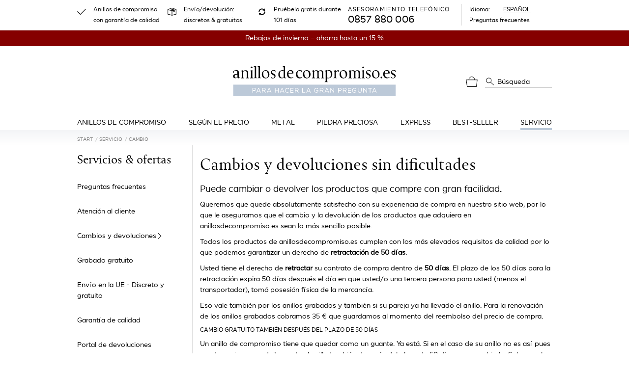

--- FILE ---
content_type: text/html; charset=UTF-8
request_url: https://www.anillosdecompromiso.es/servicio/cambio
body_size: 80021
content:
<!doctype html>
<html lang="es" class="h-100">
    <head>
    <meta charset="utf-8">
    <meta name="viewport" content="width=device-width, initial-scale=1">
    <meta  name="include_mode" content="async"/>
    <style>.glightbox-container{height:100%;left:0;overflow:hidden;position:fixed;top:0;-ms-touch-action:none;touch-action:none;width:100%;z-index:999999!important;-webkit-text-size-adjust:100%;-moz-text-size-adjust:100%;-ms-text-size-adjust:100%;text-size-adjust:100%;-webkit-backface-visibility:hidden;backface-visibility:hidden;outline:0}.glightbox-container.inactive{display:none}.glightbox-container .gcontainer{height:100%;overflow:hidden;position:relative;width:100%;z-index:9999}.glightbox-container .gslider{display:-webkit-box!important;display:-ms-flexbox!important;display:flex!important;height:100%;left:0;overflow:hidden;position:relative;top:0;-webkit-transform:translateZ(0);transform:translateZ(0);-webkit-transition:-webkit-transform .4s ease;transition:-webkit-transform .4s ease;transition:transform .4s ease;transition:transform .4s ease,-webkit-transform .4s ease}.glightbox-container .gslide,.glightbox-container .gslider{width:100%;-webkit-box-pack:center;-ms-flex-pack:center;justify-content:center;-webkit-box-align:center;-ms-flex-align:center;align-items:center}.glightbox-container .gslide{display:-webkit-box;display:-ms-flexbox;display:flex;opacity:0;position:absolute;-webkit-user-select:none;-moz-user-select:none;-ms-user-select:none;user-select:none}.glightbox-container .gslide.current{opacity:1;position:relative;z-index:99999}.glightbox-container .gslide.prev{opacity:1;z-index:9999}.glightbox-container .gslide-inner-content{width:100%}.glightbox-container .ginner-container{display:-webkit-box;display:-ms-flexbox;display:flex;position:relative;width:100%;-webkit-box-pack:center;-ms-flex-pack:center;justify-content:center;-webkit-box-orient:vertical;-webkit-box-direction:normal;-ms-flex-direction:column;flex-direction:column;height:100vh;margin:auto;max-width:100%}.glightbox-container .ginner-container.gvideo-container{width:100%}.glightbox-container .ginner-container.desc-bottom,.glightbox-container .ginner-container.desc-top{-webkit-box-orient:vertical;-webkit-box-direction:normal;-ms-flex-direction:column;flex-direction:column}.glightbox-container .ginner-container.desc-left,.glightbox-container .ginner-container.desc-right{max-width:100%!important}.gslide iframe,.gslide video{border:none;min-height:165px;outline:0!important;-webkit-overflow-scrolling:touch;-ms-touch-action:auto;touch-action:auto}.gslide:not(.current){pointer-events:none}.gslide-image{-webkit-box-align:center;-ms-flex-align:center;align-items:center}.gslide-image img{border:none;display:block;float:none;height:auto;margin:auto;max-height:100vh;max-width:100vw;min-width:200px;-o-object-fit:cover;object-fit:cover;outline:0;padding:0;-ms-touch-action:none;touch-action:none;-webkit-user-select:none;-moz-user-select:none;-ms-user-select:none;user-select:none;width:auto}.desc-bottom .gslide-image img,.desc-top .gslide-image img{width:auto}.desc-left .gslide-image img,.desc-right .gslide-image img{max-width:100%;width:auto}.gslide-image img.zoomable{position:relative}.gslide-image img.dragging{cursor:-webkit-grabbing!important;cursor:grabbing!important;-webkit-transition:none;transition:none}.gslide-video{max-width:100vh;position:relative;width:100%!important}.gslide-video .plyr__poster-enabled.plyr--loading .plyr__poster{display:none}.gslide-video .gvideo-wrapper{margin:auto;width:100%}.gslide-video:before{background:rgba(255,0,0,.34);content:"";display:none;height:100%;position:absolute;width:100%}.gslide-video.playing:before{display:none}.gslide-video.fullscreen{height:75vh;max-width:100%!important;min-width:100%}.gslide-video.fullscreen video{max-width:100%!important;width:100%!important}.gslide-inline{background:#fff;margin:auto;max-height:calc(100vh - 40px);max-width:100%;overflow:auto;text-align:left}.gslide-inline .ginlined-content{padding:20px;width:100%}.gslide-inline .dragging{cursor:-webkit-grabbing!important;cursor:grabbing!important;-webkit-transition:none;transition:none}.ginlined-content{display:block!important;opacity:1;overflow:auto}.gslide-external{background:#fff;height:100%;max-height:75vh;min-width:100%;overflow:auto;padding:0;width:100%}.gslide-external,.gslide-media{display:-webkit-box;display:-ms-flexbox;display:flex}.gslide-media{width:auto}.zoomed .gslide-media{-webkit-box-shadow:none!important;box-shadow:none!important}.desc-bottom .gslide-media,.desc-top .gslide-media{margin:0 auto;-webkit-box-orient:vertical;-webkit-box-direction:normal;-ms-flex-direction:column;flex-direction:column}.gslide-description{position:relative;-webkit-box-flex:1;-ms-flex:1 0 100%;flex:1 0 100%}.gslide-description.description-left,.gslide-description.description-right{max-width:100%}.gslide-description.description-bottom,.gslide-description.description-top{margin:0 auto;width:100%}.gslide-description p{margin-bottom:12px}.gslide-description p:last-child{margin-bottom:0}.glightbox-button-hidden,.zoomed .gslide-description{display:none}.glightbox-mobile .glightbox-container .gslide-description{bottom:0;height:auto!important;max-width:100vw!important;position:absolute;width:100%;-webkit-box-ordinal-group:3!important;-ms-flex-order:2!important;background:-webkit-gradient(linear,left top,left bottom,from(transparent),to(rgba(0,0,0,.75)));background:linear-gradient(180deg,transparent 0,rgba(0,0,0,.75));max-height:78vh;order:2!important;overflow:auto!important;padding:19px 11px 50px;-webkit-transition:opacity .3s linear;transition:opacity .3s linear}.glightbox-mobile .glightbox-container .gslide-title{color:#fff;font-size:1em}.glightbox-mobile .glightbox-container .gslide-desc{color:#a1a1a1}.glightbox-mobile .glightbox-container .gslide-desc a{color:#fff;font-weight:700}.glightbox-mobile .glightbox-container .gslide-desc *{color:inherit}.glightbox-mobile .glightbox-container .gslide-desc .desc-more{color:#fff;opacity:.4}.gdesc-open .gslide-media{opacity:.4;-webkit-transition:opacity .5s ease;transition:opacity .5s ease}.gdesc-open .gdesc-inner{padding-bottom:30px}.gdesc-closed .gslide-media{opacity:1;-webkit-transition:opacity .5s ease;transition:opacity .5s ease}.greset{-webkit-transition:all .3s ease;transition:all .3s ease}.gabsolute{position:absolute}.grelative{position:relative}.glightbox-desc{display:none!important}.glightbox-open{overflow:hidden}.gloader{-webkit-animation:lightboxLoader .8s linear infinite;animation:lightboxLoader .8s linear infinite;border:2px solid #fff;border-radius:50%;border-right-color:transparent;display:block;height:25px;left:0;margin:0 auto;position:absolute;right:0;top:47%;width:25px;z-index:9999}.goverlay{height:calc(100vh + 1px);left:0;position:fixed;top:-1px;width:100%;will-change:opacity}.glightbox-mobile .goverlay,.goverlay{background:#000}.gclose,.gnext,.gprev{border:none;cursor:pointer;display:-webkit-box;display:-ms-flexbox;display:flex;height:44px;width:26px;z-index:99999;-webkit-box-pack:center;-ms-flex-pack:center;justify-content:center;-webkit-box-align:center;-ms-flex-align:center;align-items:center;-webkit-box-orient:vertical;-webkit-box-direction:normal;-ms-flex-direction:column;flex-direction:column}.gclose svg,.gnext svg,.gprev svg{display:block;height:auto;margin:0;padding:0;width:25px}.gclose.disabled,.gnext.disabled,.gprev.disabled{opacity:.1}.gclose .garrow,.gnext .garrow,.gprev .garrow{stroke:#fff}.gbtn.focused{outline:2px solid #0f3d81}iframe.wait-autoplay{opacity:0}.glightbox-closing .gclose,.glightbox-closing .gnext,.glightbox-closing .gprev{opacity:0!important}.glightbox-clean .gslide-description{background:#fff}.glightbox-clean .gdesc-inner{padding:22px 20px}.glightbox-clean .gslide-title{color:#000;font-family:arial;font-size:1em;font-weight:400;line-height:1.4em;margin-bottom:19px}.glightbox-clean .gslide-desc{font-family:arial;font-size:.86em;line-height:1.4em;margin-bottom:0}.glightbox-clean .gslide-video{background:#000}.glightbox-clean .gclose,.glightbox-clean .gnext,.glightbox-clean .gprev{background-color:rgba(0,0,0,.75);border-radius:4px}.glightbox-clean .gclose path,.glightbox-clean .gnext path,.glightbox-clean .gprev path{fill:#fff}.glightbox-clean .gprev{left:30px}.glightbox-clean .gnext,.glightbox-clean .gprev{height:50px;position:absolute;top:-100%;width:40px}.glightbox-clean .gnext{right:30px}.glightbox-clean .gclose{height:35px;position:absolute;right:10px;top:15px;width:35px}.glightbox-clean .gclose svg{height:auto;width:18px}.glightbox-clean .gclose:hover{opacity:1}.gfadeIn{-webkit-animation:gfadeIn .5s ease;animation:gfadeIn .5s ease}.gfadeOut{-webkit-animation:gfadeOut .5s ease;animation:gfadeOut .5s ease}.gslideOutLeft{-webkit-animation:gslideOutLeft .3s ease;animation:gslideOutLeft .3s ease}.gslideInLeft{-webkit-animation:gslideInLeft .3s ease;animation:gslideInLeft .3s ease}.gslideOutRight{-webkit-animation:gslideOutRight .3s ease;animation:gslideOutRight .3s ease}.gslideInRight{-webkit-animation:gslideInRight .3s ease;animation:gslideInRight .3s ease}.gzoomIn{-webkit-animation:gzoomIn .5s ease;animation:gzoomIn .5s ease}.gzoomOut{-webkit-animation:gzoomOut .5s ease;animation:gzoomOut .5s ease}@-webkit-keyframes lightboxLoader{0%{-webkit-transform:rotate(0);transform:rotate(0)}to{-webkit-transform:rotate(1turn);transform:rotate(1turn)}}@keyframes lightboxLoader{0%{-webkit-transform:rotate(0);transform:rotate(0)}to{-webkit-transform:rotate(1turn);transform:rotate(1turn)}}@-webkit-keyframes gfadeIn{0%{opacity:0}to{opacity:1}}@keyframes gfadeIn{0%{opacity:0}to{opacity:1}}@-webkit-keyframes gfadeOut{0%{opacity:1}to{opacity:0}}@keyframes gfadeOut{0%{opacity:1}to{opacity:0}}@-webkit-keyframes gslideInLeft{0%{opacity:0;-webkit-transform:translate3d(-60%,0,0);transform:translate3d(-60%,0,0)}to{opacity:1;-webkit-transform:translateZ(0);transform:translateZ(0);visibility:visible}}@keyframes gslideInLeft{0%{opacity:0;-webkit-transform:translate3d(-60%,0,0);transform:translate3d(-60%,0,0)}to{opacity:1;-webkit-transform:translateZ(0);transform:translateZ(0);visibility:visible}}@-webkit-keyframes gslideOutLeft{0%{opacity:1;-webkit-transform:translateZ(0);transform:translateZ(0);visibility:visible}to{opacity:0;-webkit-transform:translate3d(-60%,0,0);transform:translate3d(-60%,0,0);visibility:hidden}}@keyframes gslideOutLeft{0%{opacity:1;-webkit-transform:translateZ(0);transform:translateZ(0);visibility:visible}to{opacity:0;-webkit-transform:translate3d(-60%,0,0);transform:translate3d(-60%,0,0);visibility:hidden}}@-webkit-keyframes gslideInRight{0%{opacity:0;-webkit-transform:translate3d(60%,0,0);transform:translate3d(60%,0,0);visibility:visible}to{opacity:1;-webkit-transform:translateZ(0);transform:translateZ(0)}}@keyframes gslideInRight{0%{opacity:0;-webkit-transform:translate3d(60%,0,0);transform:translate3d(60%,0,0);visibility:visible}to{opacity:1;-webkit-transform:translateZ(0);transform:translateZ(0)}}@-webkit-keyframes gslideOutRight{0%{opacity:1;-webkit-transform:translateZ(0);transform:translateZ(0);visibility:visible}to{opacity:0;-webkit-transform:translate3d(60%,0,0);transform:translate3d(60%,0,0)}}@keyframes gslideOutRight{0%{opacity:1;-webkit-transform:translateZ(0);transform:translateZ(0);visibility:visible}to{opacity:0;-webkit-transform:translate3d(60%,0,0);transform:translate3d(60%,0,0)}}@-webkit-keyframes gzoomIn{0%{opacity:0;-webkit-transform:scale3d(.3,.3,.3);transform:scale3d(.3,.3,.3)}to{opacity:1}}@keyframes gzoomIn{0%{opacity:0;-webkit-transform:scale3d(.3,.3,.3);transform:scale3d(.3,.3,.3)}to{opacity:1}}@-webkit-keyframes gzoomOut{0%{opacity:1}50%{opacity:0;-webkit-transform:scale3d(.3,.3,.3);transform:scale3d(.3,.3,.3)}to{opacity:0}}@keyframes gzoomOut{0%{opacity:1}50%{opacity:0;-webkit-transform:scale3d(.3,.3,.3);transform:scale3d(.3,.3,.3)}to{opacity:0}}@media (min-width:769px){.glightbox-container .ginner-container{height:auto;width:auto;-webkit-box-orient:horizontal;-webkit-box-direction:normal;-ms-flex-direction:row;flex-direction:row}.glightbox-container .ginner-container.desc-top .gslide-description{-webkit-box-ordinal-group:1;-ms-flex-order:0;order:0}.glightbox-container .ginner-container.desc-top .gslide-image,.glightbox-container .ginner-container.desc-top .gslide-image img{-webkit-box-ordinal-group:2;-ms-flex-order:1;order:1}.glightbox-container .ginner-container.desc-left .gslide-description{-webkit-box-ordinal-group:1;-ms-flex-order:0;order:0}.glightbox-container .ginner-container.desc-left .gslide-image{-webkit-box-ordinal-group:2;-ms-flex-order:1;order:1}.gslide-image img{max-height:97vh;max-width:100%}.gslide-image img.zoomable{cursor:-webkit-zoom-in;cursor:zoom-in}.zoomed .gslide-image img.zoomable{cursor:-webkit-grab;cursor:grab}.gslide-inline{max-height:95vh}.gslide-external{max-height:100vh}.gslide-description.description-left,.gslide-description.description-right{max-width:275px}.glightbox-open{height:auto}.goverlay{background:rgba(0,0,0,.92)}.glightbox-clean .gslide-media{-webkit-box-shadow:1px 2px 9px 0 rgba(0,0,0,.65);box-shadow:1px 2px 9px 0 rgba(0,0,0,.65)}.glightbox-clean .description-left .gdesc-inner,.glightbox-clean .description-right .gdesc-inner{height:100%;overflow-y:auto;position:absolute}.glightbox-clean .gclose,.glightbox-clean .gnext,.glightbox-clean .gprev{background-color:rgba(0,0,0,.32)}.glightbox-clean .gclose:hover,.glightbox-clean .gnext:hover,.glightbox-clean .gprev:hover{background-color:rgba(0,0,0,.7)}.glightbox-clean .gnext,.glightbox-clean .gprev{top:45%}}@media (min-width:992px){.glightbox-clean .gclose{opacity:.7;right:20px}}@media screen and (max-height:420px){.goverlay{background:#000}}
/*! nouislider - 14.7.0 - 4/6/2021 */.noUi-target,.noUi-target *{-webkit-touch-callout:none;-webkit-tap-highlight-color:rgba(0,0,0,0);-moz-box-sizing:border-box;box-sizing:border-box;-ms-touch-action:none;touch-action:none;-webkit-user-select:none;-ms-user-select:none;-moz-user-select:none;user-select:none}.noUi-target{position:relative}.noUi-base,.noUi-connects{height:100%;position:relative;width:100%;z-index:1}.noUi-connects{overflow:hidden;z-index:0}.noUi-connect,.noUi-origin{position:absolute;right:0;top:0;-ms-transform-origin:0 0;-webkit-transform-origin:0 0;transform-origin:0 0;-webkit-transform-style:preserve-3d;transform-style:flat;will-change:transform;z-index:1}.noUi-connect{height:100%;width:100%}.noUi-origin{height:10%;width:10%}.noUi-txt-dir-rtl.noUi-horizontal .noUi-origin{left:0;right:auto}.noUi-vertical .noUi-origin{width:0}.noUi-horizontal .noUi-origin{height:0}.noUi-handle{-webkit-backface-visibility:hidden;backface-visibility:hidden;position:absolute}.noUi-touch-area{height:100%;width:100%}.noUi-state-tap .noUi-connect,.noUi-state-tap .noUi-origin{-webkit-transition:transform .3s;transition:transform .3s}.noUi-state-drag *{cursor:inherit!important}.noUi-horizontal{height:18px}.noUi-horizontal .noUi-handle{height:28px;right:-17px;top:-6px;width:34px}.noUi-vertical{width:18px}.noUi-vertical .noUi-handle{height:34px;right:-6px;top:-17px;width:28px}.noUi-txt-dir-rtl.noUi-horizontal .noUi-handle{left:-17px;right:auto}.noUi-target{background:#fafafa;border:1px solid #d3d3d3;border-radius:4px;box-shadow:inset 0 1px 1px #f0f0f0,0 3px 6px -5px #bbb}.noUi-connects{border-radius:3px}.noUi-connect{background:#3fb8af}.noUi-draggable{cursor:ew-resize}.noUi-vertical .noUi-draggable{cursor:ns-resize}.noUi-handle{background:#fff;border:1px solid #d9d9d9;border-radius:3px;box-shadow:inset 0 0 1px #fff,inset 0 1px 7px #ebebeb,0 3px 6px -3px #bbb;cursor:default}.noUi-active{box-shadow:inset 0 0 1px #fff,inset 0 1px 7px #ddd,0 3px 6px -3px #bbb}.noUi-handle:after,.noUi-handle:before{background:#e8e7e6;content:"";display:block;height:14px;left:14px;position:absolute;top:6px;width:1px}.noUi-handle:after{left:17px}.noUi-vertical .noUi-handle:after,.noUi-vertical .noUi-handle:before{height:1px;left:6px;top:14px;width:14px}.noUi-vertical .noUi-handle:after{top:17px}[disabled] .noUi-connect{background:#b8b8b8}[disabled] .noUi-handle,[disabled].noUi-handle,[disabled].noUi-target{cursor:not-allowed}.noUi-pips,.noUi-pips *{-moz-box-sizing:border-box;box-sizing:border-box}.noUi-pips{color:#999;position:absolute}.noUi-value{position:absolute;text-align:center;white-space:nowrap}.noUi-value-sub{color:#ccc;font-size:10px}.noUi-marker{background:#ccc;position:absolute}.noUi-marker-large,.noUi-marker-sub{background:#aaa}.noUi-pips-horizontal{height:80px;left:0;padding:10px 0;top:100%;width:100%}.noUi-value-horizontal{-webkit-transform:translate(-50%,50%);transform:translate(-50%,50%)}.noUi-rtl .noUi-value-horizontal{-webkit-transform:translate(50%,50%);transform:translate(50%,50%)}.noUi-marker-horizontal.noUi-marker{height:5px;margin-left:-1px;width:2px}.noUi-marker-horizontal.noUi-marker-sub{height:10px}.noUi-marker-horizontal.noUi-marker-large{height:15px}.noUi-pips-vertical{height:100%;left:100%;padding:0 10px;top:0}.noUi-value-vertical{padding-left:25px;-webkit-transform:translateY(-50%);transform:translateY(-50%)}.noUi-rtl .noUi-value-vertical{-webkit-transform:translateY(50%);transform:translateY(50%)}.noUi-marker-vertical.noUi-marker{height:2px;margin-top:-1px;width:5px}.noUi-marker-vertical.noUi-marker-sub{width:10px}.noUi-marker-vertical.noUi-marker-large{width:15px}.noUi-tooltip{background:#fff;border:1px solid #d9d9d9;border-radius:3px;color:#000;display:block;padding:5px;position:absolute;text-align:center;white-space:nowrap}.noUi-horizontal .noUi-tooltip{bottom:120%;left:50%;-webkit-transform:translate(-50%);transform:translate(-50%)}.noUi-vertical .noUi-tooltip{right:120%;top:50%;-webkit-transform:translateY(-50%);transform:translateY(-50%)}.noUi-horizontal .noUi-origin>.noUi-tooltip{bottom:10px;left:auto;-webkit-transform:translate(50%);transform:translate(50%)}.noUi-vertical .noUi-origin>.noUi-tooltip{right:28px;top:auto;-webkit-transform:translateY(-18px);transform:translateY(-18px)}.qq-btn{background-color:#fff;border:1px solid #ccc;border-radius:2px;box-shadow:inset 0 1px 1px hsla(0,0%,100%,.37),inset 1px 0 1px hsla(0,0%,100%,.07),0 1px 0 rgba(0,0,0,.36),inset 0 -2px 12px rgba(0,0,0,.08);color:inherit;padding:3px 4px}.qq-upload-continue,.qq-upload-delete,.qq-upload-pause{display:inline}.qq-upload-delete{background-color:#e65c47;border-color:#dc523d;color:#fafafa;text-shadow:0 1px 1px rgba(0,0,0,.55)}.qq-upload-delete:hover{background-color:#f56b56}.qq-upload-cancel{background-color:#f5d7d7;border-color:#e6c8c8}.qq-upload-cancel:hover{background-color:#ffe1e1}.qq-upload-retry{background-color:#ebf6e0;border-color:#d2ddc7}.qq-upload-retry:hover{background-color:#f7ffec}.qq-upload-continue,.qq-upload-pause{background-color:#00abc7;border-color:#2dadc2;color:#fafafa;text-shadow:0 1px 1px rgba(0,0,0,.55)}.qq-upload-continue:hover,.qq-upload-pause:hover{background-color:#0fbad6}.qq-upload-button{background:#00abc7;border:1px solid #2dadc2;border-radius:2px;box-shadow:inset 0 1px 1px hsla(0,0%,100%,.37),inset 1px 0 1px hsla(0,0%,100%,.07),0 1px 0 rgba(0,0,0,.36),inset 0 -2px 12px rgba(0,0,0,.08);color:#fff;display:inline;float:left;margin-bottom:10px;padding:7px 10px;text-align:center;width:105px}.qq-upload-button-hover{background:#33b6cc}.qq-upload-button-focus{outline:1px dotted #000}.qq-uploader{background-color:#fdfdfd;border:1px dashed #ccc;border-radius:6px;max-height:490px;min-height:200px;overflow-y:hidden;padding:20px;position:relative;width:inherit}.qq-uploader:before{content:attr(qq-drop-area-text) " ";font-size:200%;left:0;opacity:.25;position:absolute;text-align:center;top:45%;width:100%}.qq-upload-drop-area,.qq-upload-extra-drop-area{background:#f9f9f9;border:1px dashed #ccc;border-radius:4px;height:100%;left:0;min-height:30px;position:absolute;text-align:center;top:0;width:100%;z-index:2}.qq-upload-drop-area span{display:block;font-size:16px;margin-top:-8px;position:absolute;top:50%;width:100%}.qq-upload-extra-drop-area{font-size:16px;height:20px;margin-top:50px;min-height:40px;padding-top:30px;position:relative}.qq-upload-drop-area-active{background:#fdfdfd;border:1px dashed #ccc;border-radius:4px}.qq-upload-list{box-shadow:0 1px 0 rgba(15,15,50,.14);clear:both;list-style:none;margin:0;max-height:450px;overflow-y:auto;padding:0}.qq-upload-list li{background-color:#f6f6f6;border-bottom:1px solid #ddd;border-top:1px solid #fff;color:#424242;font-size:16px;line-height:15px;margin:0;padding:9px}.qq-upload-list li:first-child{border-top:none}.qq-upload-list li:last-child{border-bottom:none}.qq-upload-cancel,.qq-upload-continue,.qq-upload-delete,.qq-upload-failed-text,.qq-upload-file,.qq-upload-pause,.qq-upload-retry,.qq-upload-size,.qq-upload-spinner{display:inline;margin-right:12px}.qq-upload-file{display:inline-block;height:18px;overflow-x:hidden;text-overflow:ellipsis;vertical-align:middle;white-space:nowrap;width:300px}.qq-upload-spinner{background:url(/static/images/vendor/fine-uploader/fine-uploader/loading.26b7a12a45f6a7bde287.gif);display:inline-block;height:15px;vertical-align:text-bottom;width:15px}.qq-drop-processing{display:block}.qq-drop-processing-spinner{background:url(/static/images/vendor/fine-uploader/fine-uploader/processing.2a153910ff1b6c753a22.gif);display:inline-block;height:24px;vertical-align:text-bottom;width:24px}.qq-upload-cancel,.qq-upload-continue,.qq-upload-delete,.qq-upload-pause,.qq-upload-retry,.qq-upload-size{cursor:pointer;font-size:12px;font-weight:400;vertical-align:middle}.qq-upload-status-text{display:block;font-size:14px;font-weight:700}.qq-upload-failed-text{display:none;font-style:italic;font-weight:700}.qq-upload-failed-icon{display:none;height:15px;vertical-align:text-bottom;width:15px}.qq-upload-fail .qq-upload-failed-text,.qq-upload-retrying .qq-upload-failed-text{display:inline}.qq-upload-list li.qq-upload-success{background-color:#ebf6e0;border-bottom:1px solid #d3ded1;border-top:1px solid #f7fff5;color:#424242}.qq-upload-list li.qq-upload-fail{background-color:#f5d7d7;border-bottom:1px solid #decaca;border-top:1px solid #fce6e6;color:#424242}.qq-progress-bar{background:#00abc7;border-radius:6px;display:block;height:15px;margin-bottom:3px;width:0}.qq-total-progress-bar{border-radius:9px;height:25px}.qq-total-progress-bar-container{display:inline;float:right;margin-left:9px;width:500px}INPUT.qq-edit-filename{filter:alpha(opacity=0);-ms-filter:"progid:DXImageTransform.Microsoft.Alpha(Opacity=0)";opacity:0;position:absolute;z-index:-1}.qq-upload-file.qq-editable{cursor:pointer;margin-right:4px}.qq-edit-filename-icon.qq-editable{cursor:pointer;display:inline-block}INPUT.qq-edit-filename.qq-editing{border:1px solid #ccc;border-radius:2px;filter:alpha(opacity=100);-ms-filter:"progid:DXImageTransform.Microsoft.Alpha(Opacity=100)";font-size:16px;height:28px;margin-bottom:-5px;margin-right:10px;opacity:1;padding:0 8px;position:static}.qq-edit-filename-icon{background:url(/static/images/vendor/fine-uploader/fine-uploader/edit.1f1842a505d3d57b3a44.gif);display:none;height:15px;margin-right:16px;vertical-align:text-bottom;width:15px}.qq-hide{display:none}.qq-thumbnail-selector{margin-right:12px;vertical-align:middle}.qq-uploader DIALOG{display:none}.qq-uploader DIALOG[open]{display:block}.qq-uploader DIALOG .qq-dialog-buttons{padding-top:10px;text-align:center}.qq-uploader DIALOG .qq-dialog-buttons BUTTON{margin-left:5px;margin-right:5px}.qq-uploader DIALOG .qq-dialog-message-selector{padding-bottom:10px}.qq-uploader DIALOG::backdrop{background-color:rgba(0,0,0,.7)}:root,[data-bs-theme=light]{--bs-blue:#0d6efd;--bs-indigo:#6610f2;--bs-purple:#6f42c1;--bs-pink:#d63384;--bs-red:#dc3545;--bs-orange:#fd7e14;--bs-yellow:#ffc107;--bs-green:#198754;--bs-teal:#20c997;--bs-cyan:#0dcaf0;--bs-black:#000;--bs-white:#fff;--bs-gray:#6c757d;--bs-gray-dark:#343a40;--bs-gray-100:#f8f9fa;--bs-gray-200:#e9ecef;--bs-gray-300:#dee2e6;--bs-gray-400:#ced4da;--bs-gray-500:#adb5bd;--bs-gray-600:#6c757d;--bs-gray-700:#495057;--bs-gray-800:#343a40;--bs-gray-900:#212529;--bs-primary:#bbc9d8;--bs-secondary:#6c757d;--bs-success:#4ca78d;--bs-info:#bbc9d8;--bs-warning:#ffc107;--bs-danger:#cb2437;--bs-light:#f8f9fa;--bs-dark:#212529;--bs-primary-rgb:187,201,216;--bs-secondary-rgb:108,117,125;--bs-success-rgb:76,167,141;--bs-info-rgb:187,201,216;--bs-warning-rgb:255,193,7;--bs-danger-rgb:203,36,55;--bs-light-rgb:248,249,250;--bs-dark-rgb:33,37,41;--bs-primary-text-emphasis:#4b5056;--bs-secondary-text-emphasis:#2b2f32;--bs-success-text-emphasis:#1e4338;--bs-info-text-emphasis:#4b5056;--bs-warning-text-emphasis:#664d03;--bs-danger-text-emphasis:#510e16;--bs-light-text-emphasis:#495057;--bs-dark-text-emphasis:#495057;--bs-primary-bg-subtle:#f1f4f7;--bs-secondary-bg-subtle:#e2e3e5;--bs-success-bg-subtle:#dbede8;--bs-info-bg-subtle:#f1f4f7;--bs-warning-bg-subtle:#fff3cd;--bs-danger-bg-subtle:#f5d3d7;--bs-light-bg-subtle:#fcfcfd;--bs-dark-bg-subtle:#ced4da;--bs-primary-border-subtle:#e4e9ef;--bs-secondary-border-subtle:#c4c8cb;--bs-success-border-subtle:#b7dcd1;--bs-info-border-subtle:#e4e9ef;--bs-warning-border-subtle:#ffe69c;--bs-danger-border-subtle:#eaa7af;--bs-light-border-subtle:#e9ecef;--bs-dark-border-subtle:#adb5bd;--bs-white-rgb:255,255,255;--bs-black-rgb:0,0,0;--bs-font-sans-serif:"SmytheSans Regular";--bs-font-monospace:SFMono-Regular,Menlo,Monaco,Consolas,"Liberation Mono","Courier New",monospace;--bs-gradient:linear-gradient(180deg,hsla(0,0%,100%,.15),hsla(0,0%,100%,0));--bs-body-font-family:var(--bs-font-sans-serif);--bs-body-font-size:1rem;--bs-body-font-weight:400;--bs-body-line-height:1.5;--bs-body-color:#000;--bs-body-color-rgb:0,0,0;--bs-body-bg:#fff;--bs-body-bg-rgb:255,255,255;--bs-emphasis-color:#000;--bs-emphasis-color-rgb:0,0,0;--bs-secondary-color:rgba(0,0,0,.75);--bs-secondary-color-rgb:0,0,0;--bs-secondary-bg:#e9ecef;--bs-secondary-bg-rgb:233,236,239;--bs-tertiary-color:rgba(0,0,0,.5);--bs-tertiary-color-rgb:0,0,0;--bs-tertiary-bg:#f8f9fa;--bs-tertiary-bg-rgb:248,249,250;--bs-heading-color:inherit;--bs-link-color:#000;--bs-link-color-rgb:0,0,0;--bs-link-decoration:underline;--bs-link-hover-color:#000;--bs-link-hover-color-rgb:0,0,0;--bs-link-hover-decoration:none;--bs-code-color:#d63384;--bs-highlight-color:#000;--bs-highlight-bg:#fff3cd;--bs-border-width:1px;--bs-border-style:solid;--bs-border-color:#e5eaed;--bs-border-color-translucent:rgba(0,0,0,.175);--bs-border-radius:0.375rem;--bs-border-radius-sm:0.25rem;--bs-border-radius-lg:0.5rem;--bs-border-radius-xl:1rem;--bs-border-radius-xxl:2rem;--bs-border-radius-2xl:var(--bs-border-radius-xxl);--bs-border-radius-pill:50rem;--bs-box-shadow:0 0.5rem 1rem rgba(0,0,0,.15);--bs-box-shadow-sm:0 0.125rem 0.25rem rgba(0,0,0,.075);--bs-box-shadow-lg:0 1rem 3rem rgba(0,0,0,.175);--bs-box-shadow-inset:inset 0 1px 2px rgba(0,0,0,.075);--bs-focus-ring-width:0.25rem;--bs-focus-ring-opacity:0.25;--bs-focus-ring-color:rgba(187,201,216,.25);--bs-form-valid-color:#4ca78d;--bs-form-valid-border-color:#4ca78d;--bs-form-invalid-color:#cb2437;--bs-form-invalid-border-color:#cb2437}[data-bs-theme=dark]{color-scheme:dark;--bs-body-color:#dee2e6;--bs-body-color-rgb:222,226,230;--bs-body-bg:#212529;--bs-body-bg-rgb:33,37,41;--bs-emphasis-color:#fff;--bs-emphasis-color-rgb:255,255,255;--bs-secondary-color:rgba(222,226,230,.75);--bs-secondary-color-rgb:222,226,230;--bs-secondary-bg:#343a40;--bs-secondary-bg-rgb:52,58,64;--bs-tertiary-color:rgba(222,226,230,.5);--bs-tertiary-color-rgb:222,226,230;--bs-tertiary-bg:#2b3035;--bs-tertiary-bg-rgb:43,48,53;--bs-primary-text-emphasis:#d6dfe8;--bs-secondary-text-emphasis:#a7acb1;--bs-success-text-emphasis:#94cabb;--bs-info-text-emphasis:#d6dfe8;--bs-warning-text-emphasis:#ffda6a;--bs-danger-text-emphasis:#e07c87;--bs-light-text-emphasis:#f8f9fa;--bs-dark-text-emphasis:#dee2e6;--bs-primary-bg-subtle:#25282b;--bs-secondary-bg-subtle:#161719;--bs-success-bg-subtle:#0f211c;--bs-info-bg-subtle:#25282b;--bs-warning-bg-subtle:#332701;--bs-danger-bg-subtle:#29070b;--bs-light-bg-subtle:#343a40;--bs-dark-bg-subtle:#1a1d20;--bs-primary-border-subtle:#707982;--bs-secondary-border-subtle:#41464b;--bs-success-border-subtle:#2e6455;--bs-info-border-subtle:#707982;--bs-warning-border-subtle:#997404;--bs-danger-border-subtle:#7a1621;--bs-light-border-subtle:#495057;--bs-dark-border-subtle:#343a40;--bs-heading-color:inherit;--bs-link-color:#d6dfe8;--bs-link-hover-color:#dee5ed;--bs-link-color-rgb:214,223,232;--bs-link-hover-color-rgb:222,229,237;--bs-code-color:#e685b5;--bs-highlight-color:#dee2e6;--bs-highlight-bg:#664d03;--bs-border-color:#495057;--bs-border-color-translucent:hsla(0,0%,100%,.15);--bs-form-valid-color:#75b798;--bs-form-valid-border-color:#75b798;--bs-form-invalid-color:#ea868f;--bs-form-invalid-border-color:#ea868f}*,:after,:before{box-sizing:border-box}@media(prefers-reduced-motion:no-preference){:root{scroll-behavior:smooth}}body{background-color:var(--bs-body-bg);color:var(--bs-body-color);font-family:var(--bs-body-font-family);font-size:var(--bs-body-font-size);font-weight:var(--bs-body-font-weight);line-height:var(--bs-body-line-height);margin:0;text-align:var(--bs-body-text-align);-webkit-text-size-adjust:100%;-webkit-tap-highlight-color:rgba(0,0,0,0)}hr{border:0;border-top:var(--bs-border-width) solid;color:inherit;margin:1rem 0;opacity:.25}.h1,.h2,.h3,.h4,.h5,.h6,h1,h2,h3,h4,h5,h6{color:var(--bs-heading-color);font-family:Perfetto Light;font-weight:500;line-height:1.2;margin-bottom:.5rem;margin-top:0}.h1,h1{font-size:calc(1.3625rem + 1.35vw)}@media(min-width:1200px){.h1,h1{font-size:2.375rem}}.h2,h2{font-size:calc(1.3375rem + 1.05vw)}@media(min-width:1200px){.h2,h2{font-size:2.125rem}}.h3,h3{font-size:calc(1.275rem + .3vw)}@media(min-width:1200px){.h3,h3{font-size:1.5rem}}.h4,h4{font-size:.875rem}.h5,h5{font-size:1.25rem}.h6,h6{font-size:1rem}p{margin-bottom:1rem;margin-top:0}abbr[title]{cursor:help;text-decoration:underline dotted;text-decoration-skip-ink:none}address{font-style:normal;line-height:inherit;margin-bottom:1rem}ol,ul{padding-left:2rem}dl,ol,ul{margin-bottom:1rem;margin-top:0}ol ol,ol ul,ul ol,ul ul{margin-bottom:0}dt{font-weight:700}dd{margin-bottom:.5rem;margin-left:0}blockquote{margin:0 0 1rem}b,strong{font-weight:bolder}.small,small{font-size:.875em}.mark,mark{background-color:var(--bs-highlight-bg);color:var(--bs-highlight-color);padding:.1875em}sub,sup{font-size:.75em;line-height:0;position:relative;vertical-align:baseline}sub{bottom:-.25em}sup{top:-.5em}a{color:rgba(var(--bs-link-color-rgb),var(--bs-link-opacity,1));text-decoration:underline}a:hover{--bs-link-color-rgb:var(--bs-link-hover-color-rgb);text-decoration:none}a:not([href]):not([class]),a:not([href]):not([class]):hover{color:inherit;text-decoration:none}code,kbd,pre,samp{font-family:var(--bs-font-monospace);font-size:1em}pre{display:block;font-size:.875em;margin-bottom:1rem;margin-top:0;overflow:auto}pre code{color:inherit;font-size:inherit;word-break:normal}code{color:var(--bs-code-color);font-size:.875em;word-wrap:break-word}a>code{color:inherit}kbd{background-color:var(--bs-body-color);color:var(--bs-body-bg);font-size:.875em;padding:.1875rem .375rem}kbd kbd{font-size:1em;padding:0}figure{margin:0 0 1rem}img,svg{vertical-align:middle}table{caption-side:bottom}caption{color:var(--bs-secondary-color);padding-bottom:.5rem;padding-top:.5rem;text-align:left}th{text-align:inherit;text-align:-webkit-match-parent}tbody,td,tfoot,th,thead,tr{border:0 solid;border-color:inherit}label{display:inline-block}button{border-radius:0}button:focus:not(:focus-visible){outline:0}button,input,optgroup,select,textarea{font-family:inherit;font-size:inherit;line-height:inherit;margin:0}button,select{text-transform:none}[role=button]{cursor:pointer}select{word-wrap:normal}select:disabled{opacity:1}[list]:not([type=date]):not([type=datetime-local]):not([type=month]):not([type=week]):not([type=time])::-webkit-calendar-picker-indicator{display:none!important}[type=button],[type=reset],[type=submit],button{-webkit-appearance:button}[type=button]:not(:disabled),[type=reset]:not(:disabled),[type=submit]:not(:disabled),button:not(:disabled){cursor:pointer}::-moz-focus-inner{border-style:none;padding:0}textarea{resize:vertical}fieldset{border:0;margin:0;min-width:0;padding:0}legend{float:left;font-size:calc(1.275rem + .3vw);line-height:inherit;margin-bottom:.5rem;padding:0;width:100%}@media(min-width:1200px){legend{font-size:1.5rem}}legend+*{clear:left}::-webkit-datetime-edit-day-field,::-webkit-datetime-edit-fields-wrapper,::-webkit-datetime-edit-hour-field,::-webkit-datetime-edit-minute,::-webkit-datetime-edit-month-field,::-webkit-datetime-edit-text,::-webkit-datetime-edit-year-field{padding:0}::-webkit-inner-spin-button{height:auto}[type=search]{-webkit-appearance:textfield;outline-offset:-2px}[type=search]::-webkit-search-cancel-button{cursor:pointer;filter:grayscale(1)}::-webkit-search-decoration{-webkit-appearance:none}::-webkit-color-swatch-wrapper{padding:0}::file-selector-button{-webkit-appearance:button;font:inherit}output{display:inline-block}iframe{border:0}summary{cursor:pointer;display:list-item}progress{vertical-align:baseline}[hidden]{display:none!important}.container,.container-fluid,.container-lg,.container-md,.container-sm,.container-xl{--bs-gutter-x:2.16rem;--bs-gutter-y:0;margin-left:auto;margin-right:auto;padding-left:calc(var(--bs-gutter-x)*.5);padding-right:calc(var(--bs-gutter-x)*.5);width:100%}@media(min-width:576px){.container,.container-sm{max-width:540px}}@media(min-width:768px){.container,.container-md,.container-sm{max-width:720px}}@media(min-width:992px){.container,.container-lg,.container-md,.container-sm{max-width:960px}}@media(min-width:1200px){.container,.container-lg,.container-md,.container-sm,.container-xl{max-width:996px}}:root{--bs-breakpoint-xs:0;--bs-breakpoint-sm:576px;--bs-breakpoint-md:768px;--bs-breakpoint-lg:992px;--bs-breakpoint-xl:1200px}.row{--bs-gutter-x:2.16rem;--bs-gutter-y:0;display:flex;flex-wrap:wrap;margin-left:calc(var(--bs-gutter-x)*-.5);margin-right:calc(var(--bs-gutter-x)*-.5);margin-top:calc(var(--bs-gutter-y)*-1)}.row>*{flex-shrink:0;margin-top:var(--bs-gutter-y);max-width:100%;padding-left:calc(var(--bs-gutter-x)*.5);padding-right:calc(var(--bs-gutter-x)*.5);width:100%}.col{flex:1 0 0}.row-cols-auto>*{flex:0 0 auto;width:auto}.row-cols-1>*{flex:0 0 auto;width:100%}.row-cols-2>*{flex:0 0 auto;width:50%}.row-cols-3>*{flex:0 0 auto;width:33.33333333%}.row-cols-4>*{flex:0 0 auto;width:25%}.row-cols-5>*{flex:0 0 auto;width:20%}.row-cols-6>*{flex:0 0 auto;width:16.66666667%}.col-auto{flex:0 0 auto;width:auto}.col-1{flex:0 0 auto;width:8.33333333%}.col-2{flex:0 0 auto;width:16.66666667%}.col-3{flex:0 0 auto;width:25%}.col-4{flex:0 0 auto;width:33.33333333%}.col-5{flex:0 0 auto;width:41.66666667%}.col-6{flex:0 0 auto;width:50%}.col-7{flex:0 0 auto;width:58.33333333%}.col-8{flex:0 0 auto;width:66.66666667%}.col-9{flex:0 0 auto;width:75%}.col-10{flex:0 0 auto;width:83.33333333%}.col-11{flex:0 0 auto;width:91.66666667%}.col-12{flex:0 0 auto;width:100%}.offset-1{margin-left:8.33333333%}.offset-2{margin-left:16.66666667%}.offset-3{margin-left:25%}.offset-4{margin-left:33.33333333%}.offset-5{margin-left:41.66666667%}.offset-6{margin-left:50%}.offset-7{margin-left:58.33333333%}.offset-8{margin-left:66.66666667%}.offset-9{margin-left:75%}.offset-10{margin-left:83.33333333%}.offset-11{margin-left:91.66666667%}.g-0,.gx-0{--bs-gutter-x:0}.g-0,.gy-0{--bs-gutter-y:0}.g-1,.gx-1{--bs-gutter-x:0.25rem}.g-1,.gy-1{--bs-gutter-y:0.25rem}.g-2,.gx-2{--bs-gutter-x:0.5rem}.g-2,.gy-2{--bs-gutter-y:0.5rem}.g-3,.gx-3{--bs-gutter-x:1rem}.g-3,.gy-3{--bs-gutter-y:1rem}.g-4,.gx-4{--bs-gutter-x:1.5rem}.g-4,.gy-4{--bs-gutter-y:1.5rem}.g-5,.gx-5{--bs-gutter-x:3rem}.g-5,.gy-5{--bs-gutter-y:3rem}@media(min-width:576px){.col-sm{flex:1 0 0}.row-cols-sm-auto>*{flex:0 0 auto;width:auto}.row-cols-sm-1>*{flex:0 0 auto;width:100%}.row-cols-sm-2>*{flex:0 0 auto;width:50%}.row-cols-sm-3>*{flex:0 0 auto;width:33.33333333%}.row-cols-sm-4>*{flex:0 0 auto;width:25%}.row-cols-sm-5>*{flex:0 0 auto;width:20%}.row-cols-sm-6>*{flex:0 0 auto;width:16.66666667%}.col-sm-auto{flex:0 0 auto;width:auto}.col-sm-1{flex:0 0 auto;width:8.33333333%}.col-sm-2{flex:0 0 auto;width:16.66666667%}.col-sm-3{flex:0 0 auto;width:25%}.col-sm-4{flex:0 0 auto;width:33.33333333%}.col-sm-5{flex:0 0 auto;width:41.66666667%}.col-sm-6{flex:0 0 auto;width:50%}.col-sm-7{flex:0 0 auto;width:58.33333333%}.col-sm-8{flex:0 0 auto;width:66.66666667%}.col-sm-9{flex:0 0 auto;width:75%}.col-sm-10{flex:0 0 auto;width:83.33333333%}.col-sm-11{flex:0 0 auto;width:91.66666667%}.col-sm-12{flex:0 0 auto;width:100%}.offset-sm-0{margin-left:0}.offset-sm-1{margin-left:8.33333333%}.offset-sm-2{margin-left:16.66666667%}.offset-sm-3{margin-left:25%}.offset-sm-4{margin-left:33.33333333%}.offset-sm-5{margin-left:41.66666667%}.offset-sm-6{margin-left:50%}.offset-sm-7{margin-left:58.33333333%}.offset-sm-8{margin-left:66.66666667%}.offset-sm-9{margin-left:75%}.offset-sm-10{margin-left:83.33333333%}.offset-sm-11{margin-left:91.66666667%}.g-sm-0,.gx-sm-0{--bs-gutter-x:0}.g-sm-0,.gy-sm-0{--bs-gutter-y:0}.g-sm-1,.gx-sm-1{--bs-gutter-x:0.25rem}.g-sm-1,.gy-sm-1{--bs-gutter-y:0.25rem}.g-sm-2,.gx-sm-2{--bs-gutter-x:0.5rem}.g-sm-2,.gy-sm-2{--bs-gutter-y:0.5rem}.g-sm-3,.gx-sm-3{--bs-gutter-x:1rem}.g-sm-3,.gy-sm-3{--bs-gutter-y:1rem}.g-sm-4,.gx-sm-4{--bs-gutter-x:1.5rem}.g-sm-4,.gy-sm-4{--bs-gutter-y:1.5rem}.g-sm-5,.gx-sm-5{--bs-gutter-x:3rem}.g-sm-5,.gy-sm-5{--bs-gutter-y:3rem}}@media(min-width:768px){.col-md{flex:1 0 0}.row-cols-md-auto>*{flex:0 0 auto;width:auto}.row-cols-md-1>*{flex:0 0 auto;width:100%}.row-cols-md-2>*{flex:0 0 auto;width:50%}.row-cols-md-3>*{flex:0 0 auto;width:33.33333333%}.row-cols-md-4>*{flex:0 0 auto;width:25%}.row-cols-md-5>*{flex:0 0 auto;width:20%}.row-cols-md-6>*{flex:0 0 auto;width:16.66666667%}.col-md-auto{flex:0 0 auto;width:auto}.col-md-1{flex:0 0 auto;width:8.33333333%}.col-md-2{flex:0 0 auto;width:16.66666667%}.col-md-3{flex:0 0 auto;width:25%}.col-md-4{flex:0 0 auto;width:33.33333333%}.col-md-5{flex:0 0 auto;width:41.66666667%}.col-md-6{flex:0 0 auto;width:50%}.col-md-7{flex:0 0 auto;width:58.33333333%}.col-md-8{flex:0 0 auto;width:66.66666667%}.col-md-9{flex:0 0 auto;width:75%}.col-md-10{flex:0 0 auto;width:83.33333333%}.col-md-11{flex:0 0 auto;width:91.66666667%}.col-md-12{flex:0 0 auto;width:100%}.offset-md-0{margin-left:0}.offset-md-1{margin-left:8.33333333%}.offset-md-2{margin-left:16.66666667%}.offset-md-3{margin-left:25%}.offset-md-4{margin-left:33.33333333%}.offset-md-5{margin-left:41.66666667%}.offset-md-6{margin-left:50%}.offset-md-7{margin-left:58.33333333%}.offset-md-8{margin-left:66.66666667%}.offset-md-9{margin-left:75%}.offset-md-10{margin-left:83.33333333%}.offset-md-11{margin-left:91.66666667%}.g-md-0,.gx-md-0{--bs-gutter-x:0}.g-md-0,.gy-md-0{--bs-gutter-y:0}.g-md-1,.gx-md-1{--bs-gutter-x:0.25rem}.g-md-1,.gy-md-1{--bs-gutter-y:0.25rem}.g-md-2,.gx-md-2{--bs-gutter-x:0.5rem}.g-md-2,.gy-md-2{--bs-gutter-y:0.5rem}.g-md-3,.gx-md-3{--bs-gutter-x:1rem}.g-md-3,.gy-md-3{--bs-gutter-y:1rem}.g-md-4,.gx-md-4{--bs-gutter-x:1.5rem}.g-md-4,.gy-md-4{--bs-gutter-y:1.5rem}.g-md-5,.gx-md-5{--bs-gutter-x:3rem}.g-md-5,.gy-md-5{--bs-gutter-y:3rem}}@media(min-width:992px){.col-lg{flex:1 0 0}.row-cols-lg-auto>*{flex:0 0 auto;width:auto}.row-cols-lg-1>*{flex:0 0 auto;width:100%}.row-cols-lg-2>*{flex:0 0 auto;width:50%}.row-cols-lg-3>*{flex:0 0 auto;width:33.33333333%}.row-cols-lg-4>*{flex:0 0 auto;width:25%}.row-cols-lg-5>*{flex:0 0 auto;width:20%}.row-cols-lg-6>*{flex:0 0 auto;width:16.66666667%}.col-lg-auto{flex:0 0 auto;width:auto}.col-lg-1{flex:0 0 auto;width:8.33333333%}.col-lg-2{flex:0 0 auto;width:16.66666667%}.col-lg-3{flex:0 0 auto;width:25%}.col-lg-4{flex:0 0 auto;width:33.33333333%}.col-lg-5{flex:0 0 auto;width:41.66666667%}.col-lg-6{flex:0 0 auto;width:50%}.col-lg-7{flex:0 0 auto;width:58.33333333%}.col-lg-8{flex:0 0 auto;width:66.66666667%}.col-lg-9{flex:0 0 auto;width:75%}.col-lg-10{flex:0 0 auto;width:83.33333333%}.col-lg-11{flex:0 0 auto;width:91.66666667%}.col-lg-12{flex:0 0 auto;width:100%}.offset-lg-0{margin-left:0}.offset-lg-1{margin-left:8.33333333%}.offset-lg-2{margin-left:16.66666667%}.offset-lg-3{margin-left:25%}.offset-lg-4{margin-left:33.33333333%}.offset-lg-5{margin-left:41.66666667%}.offset-lg-6{margin-left:50%}.offset-lg-7{margin-left:58.33333333%}.offset-lg-8{margin-left:66.66666667%}.offset-lg-9{margin-left:75%}.offset-lg-10{margin-left:83.33333333%}.offset-lg-11{margin-left:91.66666667%}.g-lg-0,.gx-lg-0{--bs-gutter-x:0}.g-lg-0,.gy-lg-0{--bs-gutter-y:0}.g-lg-1,.gx-lg-1{--bs-gutter-x:0.25rem}.g-lg-1,.gy-lg-1{--bs-gutter-y:0.25rem}.g-lg-2,.gx-lg-2{--bs-gutter-x:0.5rem}.g-lg-2,.gy-lg-2{--bs-gutter-y:0.5rem}.g-lg-3,.gx-lg-3{--bs-gutter-x:1rem}.g-lg-3,.gy-lg-3{--bs-gutter-y:1rem}.g-lg-4,.gx-lg-4{--bs-gutter-x:1.5rem}.g-lg-4,.gy-lg-4{--bs-gutter-y:1.5rem}.g-lg-5,.gx-lg-5{--bs-gutter-x:3rem}.g-lg-5,.gy-lg-5{--bs-gutter-y:3rem}}@media(min-width:1200px){.col-xl{flex:1 0 0}.row-cols-xl-auto>*{flex:0 0 auto;width:auto}.row-cols-xl-1>*{flex:0 0 auto;width:100%}.row-cols-xl-2>*{flex:0 0 auto;width:50%}.row-cols-xl-3>*{flex:0 0 auto;width:33.33333333%}.row-cols-xl-4>*{flex:0 0 auto;width:25%}.row-cols-xl-5>*{flex:0 0 auto;width:20%}.row-cols-xl-6>*{flex:0 0 auto;width:16.66666667%}.col-xl-auto{flex:0 0 auto;width:auto}.col-xl-1{flex:0 0 auto;width:8.33333333%}.col-xl-2{flex:0 0 auto;width:16.66666667%}.col-xl-3{flex:0 0 auto;width:25%}.col-xl-4{flex:0 0 auto;width:33.33333333%}.col-xl-5{flex:0 0 auto;width:41.66666667%}.col-xl-6{flex:0 0 auto;width:50%}.col-xl-7{flex:0 0 auto;width:58.33333333%}.col-xl-8{flex:0 0 auto;width:66.66666667%}.col-xl-9{flex:0 0 auto;width:75%}.col-xl-10{flex:0 0 auto;width:83.33333333%}.col-xl-11{flex:0 0 auto;width:91.66666667%}.col-xl-12{flex:0 0 auto;width:100%}.offset-xl-0{margin-left:0}.offset-xl-1{margin-left:8.33333333%}.offset-xl-2{margin-left:16.66666667%}.offset-xl-3{margin-left:25%}.offset-xl-4{margin-left:33.33333333%}.offset-xl-5{margin-left:41.66666667%}.offset-xl-6{margin-left:50%}.offset-xl-7{margin-left:58.33333333%}.offset-xl-8{margin-left:66.66666667%}.offset-xl-9{margin-left:75%}.offset-xl-10{margin-left:83.33333333%}.offset-xl-11{margin-left:91.66666667%}.g-xl-0,.gx-xl-0{--bs-gutter-x:0}.g-xl-0,.gy-xl-0{--bs-gutter-y:0}.g-xl-1,.gx-xl-1{--bs-gutter-x:0.25rem}.g-xl-1,.gy-xl-1{--bs-gutter-y:0.25rem}.g-xl-2,.gx-xl-2{--bs-gutter-x:0.5rem}.g-xl-2,.gy-xl-2{--bs-gutter-y:0.5rem}.g-xl-3,.gx-xl-3{--bs-gutter-x:1rem}.g-xl-3,.gy-xl-3{--bs-gutter-y:1rem}.g-xl-4,.gx-xl-4{--bs-gutter-x:1.5rem}.g-xl-4,.gy-xl-4{--bs-gutter-y:1.5rem}.g-xl-5,.gx-xl-5{--bs-gutter-x:3rem}.g-xl-5,.gy-xl-5{--bs-gutter-y:3rem}}.lead{font-size:1.25rem;font-weight:300}.display-1{font-size:calc(1.625rem + 4.5vw);font-weight:300;line-height:1.2}@media(min-width:1200px){.display-1{font-size:5rem}}.display-2{font-size:calc(1.575rem + 3.9vw);font-weight:300;line-height:1.2}@media(min-width:1200px){.display-2{font-size:4.5rem}}.display-3{font-size:calc(1.525rem + 3.3vw);font-weight:300;line-height:1.2}@media(min-width:1200px){.display-3{font-size:4rem}}.display-4{font-size:calc(1.475rem + 2.7vw);font-weight:300;line-height:1.2}@media(min-width:1200px){.display-4{font-size:3.5rem}}.display-5{font-size:calc(1.425rem + 2.1vw);font-weight:300;line-height:1.2}@media(min-width:1200px){.display-5{font-size:3rem}}.display-6{font-size:calc(1.375rem + 1.5vw);font-weight:300;line-height:1.2}@media(min-width:1200px){.display-6{font-size:2.5rem}}.list-inline,.list-unstyled{list-style:none;padding-left:0}.list-inline-item{display:inline-block}.list-inline-item:not(:last-child){margin-right:.5rem}.initialism{font-size:.875em;text-transform:uppercase}.blockquote{font-size:1.25rem;margin-bottom:1rem}.blockquote>:last-child{margin-bottom:0}.blockquote-footer{color:#6c757d;font-size:.875em;margin-bottom:1rem;margin-top:-1rem}.blockquote-footer:before{content:"— "}.img-fluid,.img-thumbnail{height:auto;max-width:100%}.img-thumbnail{background-color:var(--bs-body-bg);border:var(--bs-border-width) solid var(--bs-border-color);padding:.25rem}.figure{display:inline-block}.figure-img{line-height:1;margin-bottom:.5rem}.figure-caption{color:var(--bs-secondary-color);font-size:.875em}.accordion{--bs-accordion-color:var(--bs-body-color);--bs-accordion-bg:var(--bs-body-bg);--bs-accordion-transition:color 0.15s ease-in-out,background-color 0.15s ease-in-out,border-color 0.15s ease-in-out,box-shadow 0.15s ease-in-out,border-radius 0.15s ease;--bs-accordion-border-color:var(--bs-border-color);--bs-accordion-border-width:var(--bs-border-width);--bs-accordion-border-radius:var(--bs-border-radius);--bs-accordion-inner-border-radius:calc(var(--bs-border-radius) - var(--bs-border-width));--bs-accordion-btn-padding-x:1.25rem;--bs-accordion-btn-padding-y:1rem;--bs-accordion-btn-color:var(--bs-body-color);--bs-accordion-btn-bg:var(--bs-accordion-bg);--bs-accordion-btn-icon:url("data:image/svg+xml;charset=utf-8,%3Csvg xmlns='http://www.w3.org/2000/svg' fill='none' stroke='%23000' stroke-linecap='round' stroke-linejoin='round' viewBox='0 0 16 16'%3E%3Cpath d='m2 5 6 6 6-6'/%3E%3C/svg%3E");--bs-accordion-btn-icon-width:1.25rem;--bs-accordion-btn-icon-transform:rotate(-180deg);--bs-accordion-btn-icon-transition:transform 0.2s ease-in-out;--bs-accordion-btn-active-icon:url("data:image/svg+xml;charset=utf-8,%3Csvg xmlns='http://www.w3.org/2000/svg' fill='none' stroke='%234b5056' stroke-linecap='round' stroke-linejoin='round' viewBox='0 0 16 16'%3E%3Cpath d='m2 5 6 6 6-6'/%3E%3C/svg%3E");--bs-accordion-btn-focus-box-shadow:0 0 0 0.25rem rgba(187,201,216,.25);--bs-accordion-body-padding-x:1.25rem;--bs-accordion-body-padding-y:1rem;--bs-accordion-active-color:var(--bs-primary-text-emphasis);--bs-accordion-active-bg:var(--bs-primary-bg-subtle)}.accordion-button{align-items:center;background-color:var(--bs-accordion-btn-bg);border:0;color:var(--bs-accordion-btn-color);display:flex;font-size:1rem;overflow-anchor:none;padding:var(--bs-accordion-btn-padding-y) var(--bs-accordion-btn-padding-x);position:relative;text-align:left;transition:var(--bs-accordion-transition);width:100%}@media(prefers-reduced-motion:reduce){.accordion-button{transition:none}}.accordion-button:not(.collapsed){background-color:var(--bs-accordion-active-bg);box-shadow:inset 0 calc(var(--bs-accordion-border-width)*-1) 0 var(--bs-accordion-border-color);color:var(--bs-accordion-active-color)}.accordion-button:not(.collapsed):after{background-image:var(--bs-accordion-btn-active-icon);transform:var(--bs-accordion-btn-icon-transform)}.accordion-button:after{background-image:var(--bs-accordion-btn-icon);background-repeat:no-repeat;background-size:var(--bs-accordion-btn-icon-width);content:"";flex-shrink:0;height:var(--bs-accordion-btn-icon-width);margin-left:auto;transition:var(--bs-accordion-btn-icon-transition);width:var(--bs-accordion-btn-icon-width)}@media(prefers-reduced-motion:reduce){.accordion-button:after{transition:none}}.accordion-button:hover{z-index:2}.accordion-button:focus{box-shadow:var(--bs-accordion-btn-focus-box-shadow);outline:0;z-index:3}.accordion-header{margin-bottom:0}.accordion-item{background-color:var(--bs-accordion-bg);border:var(--bs-accordion-border-width) solid var(--bs-accordion-border-color);color:var(--bs-accordion-color)}.accordion-item:not(:first-of-type){border-top:0}.accordion-body{padding:var(--bs-accordion-body-padding-y) var(--bs-accordion-body-padding-x)}.accordion-flush>.accordion-item{border-left:0;border-right:0}.accordion-flush>.accordion-item:first-child{border-top:0}.accordion-flush>.accordion-item:last-child{border-bottom:0}[data-bs-theme=dark] .accordion-button:after{--bs-accordion-btn-icon:url("data:image/svg+xml;charset=utf-8,%3Csvg xmlns='http://www.w3.org/2000/svg' fill='%23d6dfe8' viewBox='0 0 16 16'%3E%3Cpath fill-rule='evenodd' d='M1.646 4.646a.5.5 0 0 1 .708 0L8 10.293l5.646-5.647a.5.5 0 0 1 .708.708l-6 6a.5.5 0 0 1-.708 0l-6-6a.5.5 0 0 1 0-.708'/%3E%3C/svg%3E");--bs-accordion-btn-active-icon:url("data:image/svg+xml;charset=utf-8,%3Csvg xmlns='http://www.w3.org/2000/svg' fill='%23d6dfe8' viewBox='0 0 16 16'%3E%3Cpath fill-rule='evenodd' d='M1.646 4.646a.5.5 0 0 1 .708 0L8 10.293l5.646-5.647a.5.5 0 0 1 .708.708l-6 6a.5.5 0 0 1-.708 0l-6-6a.5.5 0 0 1 0-.708'/%3E%3C/svg%3E")}.form-label{margin-bottom:.5rem}.col-form-label{font-size:inherit;line-height:1.5;margin-bottom:0;padding-bottom:calc(.375rem + var(--bs-border-width));padding-top:calc(.375rem + var(--bs-border-width))}.col-form-label-lg{font-size:1.25rem;padding-bottom:calc(.5rem + var(--bs-border-width));padding-top:calc(.5rem + var(--bs-border-width))}.col-form-label-sm{font-size:.875rem;padding-bottom:calc(.25rem + var(--bs-border-width));padding-top:calc(.25rem + var(--bs-border-width))}.form-text{color:var(--bs-secondary-color);font-size:.875em;margin-top:.25rem}.form-control{appearance:none;background-clip:padding-box;background-color:var(--bs-body-bg);border:var(--bs-border-width) solid var(--bs-border-color);border-radius:0;color:var(--bs-body-color);display:block;font-size:1rem;font-weight:400;line-height:1.5;padding:.375rem .75rem;transition:border-color .15s ease-in-out,box-shadow .15s ease-in-out;width:100%}@media(prefers-reduced-motion:reduce){.form-control{transition:none}}.form-control[type=file]{overflow:hidden}.form-control[type=file]:not(:disabled):not([readonly]){cursor:pointer}.form-control:focus{background-color:var(--bs-body-bg);border-color:#dde4ec;box-shadow:0 0 0 .25rem rgba(187,201,216,.25);color:var(--bs-body-color);outline:0}.form-control::-webkit-date-and-time-value{height:1.5em;margin:0;min-width:85px}.form-control::-webkit-datetime-edit{display:block;padding:0}.form-control::placeholder{color:var(--bs-secondary-color);opacity:1}.form-control:disabled{background-color:var(--bs-secondary-bg);opacity:1}.form-control::file-selector-button{background-color:var(--bs-tertiary-bg);border:0 solid;border-color:inherit;border-inline-end-width:var(--bs-border-width);border-radius:0;color:var(--bs-body-color);margin:-.375rem -.75rem;margin-inline-end:.75rem;padding:.375rem .75rem;pointer-events:none;transition:color .15s ease-in-out,background-color .15s ease-in-out,border-color .15s ease-in-out,box-shadow .15s ease-in-out}@media(prefers-reduced-motion:reduce){.form-control::file-selector-button{transition:none}}.form-control:hover:not(:disabled):not([readonly])::file-selector-button{background-color:var(--bs-secondary-bg)}.form-control-plaintext{background-color:transparent;border:solid transparent;border-width:var(--bs-border-width) 0;color:var(--bs-body-color);display:block;line-height:1.5;margin-bottom:0;padding:.375rem 0;width:100%}.form-control-plaintext:focus{outline:0}.form-control-plaintext.form-control-lg,.form-control-plaintext.form-control-sm{padding-left:0;padding-right:0}.form-control-sm{font-size:.875rem;min-height:calc(1.5em + .5rem + var(--bs-border-width)*2);padding:.25rem .5rem}.form-control-sm::file-selector-button{margin:-.25rem -.5rem;margin-inline-end:.5rem;padding:.25rem .5rem}.form-control-lg{font-size:1.25rem;min-height:calc(1.5em + 1rem + var(--bs-border-width)*2);padding:.5rem 1rem}.form-control-lg::file-selector-button{margin:-.5rem -1rem;margin-inline-end:1rem;padding:.5rem 1rem}textarea.form-control{min-height:calc(1.5em + .75rem + var(--bs-border-width)*2)}textarea.form-control-sm{min-height:calc(1.5em + .5rem + var(--bs-border-width)*2)}textarea.form-control-lg{min-height:calc(1.5em + 1rem + var(--bs-border-width)*2)}.form-control-color{height:calc(1.5em + .75rem + var(--bs-border-width)*2);padding:.375rem;width:3rem}.form-control-color:not(:disabled):not([readonly]){cursor:pointer}.form-control-color::-moz-color-swatch{border:0!important}.form-control-color::-webkit-color-swatch{border:0!important}.form-control-color.form-control-sm{height:calc(1.5em + .5rem + var(--bs-border-width)*2)}.form-control-color.form-control-lg{height:calc(1.5em + 1rem + var(--bs-border-width)*2)}.form-select{--bs-form-select-bg-img:url("data:image/svg+xml;charset=utf-8,%3Csvg xmlns='http://www.w3.org/2000/svg' viewBox='0 0 16 16'%3E%3Cpath fill='none' stroke='%23343a40' stroke-linecap='round' stroke-linejoin='round' stroke-width='2' d='m2 5 6 6 6-6'/%3E%3C/svg%3E");appearance:none;background-color:var(--bs-body-bg);background-image:var(--bs-form-select-bg-img),var(--bs-form-select-bg-icon,none);background-position:right 5px center;background-repeat:no-repeat;background-size:16px 12px;border:var(--bs-border-width) solid var(--bs-border-color);border-radius:0;color:var(--bs-body-color);display:block;font-size:1rem;font-weight:400;line-height:1.5;padding:.375rem 2.25rem .375rem .75rem;transition:border-color .15s ease-in-out,box-shadow .15s ease-in-out;width:100%}@media(prefers-reduced-motion:reduce){.form-select{transition:none}}.form-select:focus{border-color:#dde4ec;box-shadow:0 0 0 .25rem rgba(187,201,216,.25);outline:0}.form-select[multiple],.form-select[size]:not([size="1"]){background-image:none;padding-right:.75rem}.form-select:disabled{background-color:var(--bs-secondary-bg)}.form-select:-moz-focusring{color:transparent;text-shadow:0 0 0 var(--bs-body-color)}.form-select-sm{font-size:.875rem;padding-bottom:.25rem;padding-left:.5rem;padding-top:.25rem}.form-select-lg{font-size:1.25rem;padding-bottom:.5rem;padding-left:1rem;padding-top:.5rem}[data-bs-theme=dark] .form-select{--bs-form-select-bg-img:url("data:image/svg+xml;charset=utf-8,%3Csvg xmlns='http://www.w3.org/2000/svg' viewBox='0 0 16 16'%3E%3Cpath fill='none' stroke='%23dee2e6' stroke-linecap='round' stroke-linejoin='round' stroke-width='2' d='m2 5 6 6 6-6'/%3E%3C/svg%3E")}.form-check{display:block;margin-bottom:.125rem;min-height:1.5rem;padding-left:1.5em}.form-check .form-check-input{float:left;margin-left:-1.5em}.form-check-reverse{padding-left:0;padding-right:1.5em;text-align:right}.form-check-reverse .form-check-input{float:right;margin-left:0;margin-right:-1.5em}.form-check-input{--bs-form-check-bg:var(--bs-body-bg);appearance:none;background-color:var(--bs-form-check-bg);background-image:var(--bs-form-check-bg-image);background-position:50%;background-repeat:no-repeat;background-size:contain;border:var(--bs-border-width) solid var(--bs-border-color);flex-shrink:0;height:1em;margin-top:.25em;print-color-adjust:exact;vertical-align:top;width:1em}.form-check-input[type=radio]{border-radius:50%}.form-check-input:active{filter:brightness(90%)}.form-check-input:focus{border-color:#dde4ec;box-shadow:0 0 0 .25rem rgba(187,201,216,.25);outline:0}.form-check-input:checked{background-color:#bbc9d8;border-color:#bbc9d8}.form-check-input:checked[type=checkbox]{--bs-form-check-bg-image:url("data:image/svg+xml;charset=utf-8,%3Csvg xmlns='http://www.w3.org/2000/svg' viewBox='0 0 20 20'%3E%3Cpath fill='none' stroke='%23fff' stroke-linecap='round' stroke-linejoin='round' stroke-width='3' d='m6 10 3 3 6-6'/%3E%3C/svg%3E")}.form-check-input:checked[type=radio]{--bs-form-check-bg-image:url("data:image/svg+xml;charset=utf-8,%3Csvg xmlns='http://www.w3.org/2000/svg' viewBox='-4 -4 8 8'%3E%3Ccircle r='2' fill='%23fff'/%3E%3C/svg%3E")}.form-check-input[type=checkbox]:indeterminate{background-color:#bbc9d8;border-color:#bbc9d8;--bs-form-check-bg-image:url("data:image/svg+xml;charset=utf-8,%3Csvg xmlns='http://www.w3.org/2000/svg' viewBox='0 0 20 20'%3E%3Cpath fill='none' stroke='%23fff' stroke-linecap='round' stroke-linejoin='round' stroke-width='3' d='M6 10h8'/%3E%3C/svg%3E")}.form-check-input:disabled{filter:none;opacity:.5;pointer-events:none}.form-check-input:disabled~.form-check-label,.form-check-input[disabled]~.form-check-label{cursor:default;opacity:.5}.form-switch{padding-left:2.5em}.form-switch .form-check-input{--bs-form-switch-bg:url("data:image/svg+xml;charset=utf-8,%3Csvg xmlns='http://www.w3.org/2000/svg' viewBox='-4 -4 8 8'%3E%3Ccircle r='3' fill='rgba(0, 0, 0, 0.25)'/%3E%3C/svg%3E");background-image:var(--bs-form-switch-bg);background-position:0;border-radius:0;margin-left:-2.5em;transition:background-position .15s ease-in-out;width:2em}@media(prefers-reduced-motion:reduce){.form-switch .form-check-input{transition:none}}.form-switch .form-check-input:focus{--bs-form-switch-bg:url("data:image/svg+xml;charset=utf-8,%3Csvg xmlns='http://www.w3.org/2000/svg' viewBox='-4 -4 8 8'%3E%3Ccircle r='3' fill='%23dde4ec'/%3E%3C/svg%3E")}.form-switch .form-check-input:checked{background-position:100%;--bs-form-switch-bg:url("data:image/svg+xml;charset=utf-8,%3Csvg xmlns='http://www.w3.org/2000/svg' viewBox='-4 -4 8 8'%3E%3Ccircle r='3' fill='%23fff'/%3E%3C/svg%3E")}.form-switch.form-check-reverse{padding-left:0;padding-right:2.5em}.form-switch.form-check-reverse .form-check-input{margin-left:0;margin-right:-2.5em}.form-check-inline{display:inline-block;margin-right:1rem}.btn-check{position:absolute;clip:rect(0,0,0,0);pointer-events:none}.btn-check:disabled+.btn,.btn-check[disabled]+.btn{filter:none;opacity:.65;pointer-events:none}[data-bs-theme=dark] .form-switch .form-check-input:not(:checked):not(:focus){--bs-form-switch-bg:url("data:image/svg+xml;charset=utf-8,%3Csvg xmlns='http://www.w3.org/2000/svg' viewBox='-4 -4 8 8'%3E%3Ccircle r='3' fill='rgba(255, 255, 255, 0.25)'/%3E%3C/svg%3E")}.form-range{appearance:none;background-color:transparent;height:1.5rem;padding:0;width:100%}.form-range:focus{outline:0}.form-range:focus::-webkit-slider-thumb{box-shadow:0 0 0 1px #fff,0 0 0 .25rem rgba(187,201,216,.25)}.form-range:focus::-moz-range-thumb{box-shadow:0 0 0 1px #fff,0 0 0 .25rem rgba(187,201,216,.25)}.form-range::-moz-focus-outer{border:0}.form-range::-webkit-slider-thumb{appearance:none;background-color:#bbc9d8;border:0;height:1rem;margin-top:-.25rem;transition:background-color .15s ease-in-out,border-color .15s ease-in-out,box-shadow .15s ease-in-out;width:1rem}@media(prefers-reduced-motion:reduce){.form-range::-webkit-slider-thumb{transition:none}}.form-range::-webkit-slider-thumb:active{background-color:#ebeff3}.form-range::-webkit-slider-runnable-track{background-color:var(--bs-secondary-bg);border-color:transparent;color:transparent;cursor:pointer;height:.5rem;width:100%}.form-range::-moz-range-thumb{appearance:none;background-color:#bbc9d8;border:0;height:1rem;transition:background-color .15s ease-in-out,border-color .15s ease-in-out,box-shadow .15s ease-in-out;width:1rem}@media(prefers-reduced-motion:reduce){.form-range::-moz-range-thumb{transition:none}}.form-range::-moz-range-thumb:active{background-color:#ebeff3}.form-range::-moz-range-track{background-color:var(--bs-secondary-bg);border-color:transparent;color:transparent;cursor:pointer;height:.5rem;width:100%}.form-range:disabled{pointer-events:none}.form-range:disabled::-webkit-slider-thumb{background-color:var(--bs-secondary-color)}.form-range:disabled::-moz-range-thumb{background-color:var(--bs-secondary-color)}.form-floating{position:relative}.form-floating>.form-control,.form-floating>.form-control-plaintext,.form-floating>.form-select{height:calc(3.5rem + var(--bs-border-width)*2);line-height:1.25;min-height:calc(3.5rem + var(--bs-border-width)*2)}.form-floating>label{border:var(--bs-border-width) solid transparent;color:rgba(var(--bs-body-color-rgb),.65);height:100%;left:0;max-width:100%;overflow:hidden;padding:1rem .75rem;pointer-events:none;position:absolute;text-align:start;text-overflow:ellipsis;top:0;transform-origin:0 0;transition:opacity .1s ease-in-out,transform .1s ease-in-out;white-space:nowrap;z-index:2}@media(prefers-reduced-motion:reduce){.form-floating>label{transition:none}}.form-floating>.form-control,.form-floating>.form-control-plaintext{padding:1rem .75rem}.form-floating>.form-control-plaintext::placeholder,.form-floating>.form-control::placeholder{color:transparent}.form-floating>.form-control-plaintext:focus,.form-floating>.form-control-plaintext:not(:placeholder-shown),.form-floating>.form-control:focus,.form-floating>.form-control:not(:placeholder-shown){padding-bottom:.625rem;padding-top:1.625rem}.form-floating>.form-control-plaintext:-webkit-autofill,.form-floating>.form-control:-webkit-autofill{padding-bottom:.625rem;padding-top:1.625rem}.form-floating>.form-select{padding-bottom:.625rem;padding-left:.75rem;padding-top:1.625rem}.form-floating>.form-control-plaintext~label,.form-floating>.form-control:focus~label,.form-floating>.form-control:not(:placeholder-shown)~label,.form-floating>.form-select~label{transform:scale(.85) translateY(-.5rem) translateX(.15rem)}.form-floating>.form-control:-webkit-autofill~label{transform:scale(.85) translateY(-.5rem) translateX(.15rem)}.form-floating>textarea:focus~label:after,.form-floating>textarea:not(:placeholder-shown)~label:after{background-color:var(--bs-body-bg);content:"";height:1.5em;inset:1rem .375rem;position:absolute;z-index:-1}.form-floating>textarea:disabled~label:after{background-color:var(--bs-secondary-bg)}.form-floating>.form-control-plaintext~label{border-width:var(--bs-border-width) 0}.form-floating>.form-control:disabled~label,.form-floating>:disabled~label{color:#6c757d}.input-group{align-items:stretch;display:flex;flex-wrap:wrap;position:relative;width:100%}.input-group>.form-control,.input-group>.form-floating,.input-group>.form-select{flex:1 1 auto;min-width:0;position:relative;width:1%}.input-group>.form-control:focus,.input-group>.form-floating:focus-within,.input-group>.form-select:focus{z-index:5}.input-group .btn{position:relative;z-index:2}.input-group .btn:focus{z-index:5}.input-group-text{align-items:center;background-color:var(--bs-tertiary-bg);border:var(--bs-border-width) solid var(--bs-border-color);color:var(--bs-body-color);display:flex;font-size:1rem;font-weight:400;line-height:1.5;padding:.375rem .75rem;text-align:center;white-space:nowrap}.input-group-lg>.btn,.input-group-lg>.form-control,.input-group-lg>.form-select,.input-group-lg>.input-group-text{font-size:1.25rem;padding:.5rem 1rem}.input-group-sm>.btn,.input-group-sm>.form-control,.input-group-sm>.form-select,.input-group-sm>.input-group-text{font-size:.875rem;padding:.25rem .5rem}.input-group-lg>.form-select,.input-group-sm>.form-select{padding-right:3rem}.input-group>:not(:first-child):not(.dropdown-menu):not(.valid-tooltip):not(.valid-feedback):not(.invalid-tooltip):not(.invalid-feedback){margin-left:calc(var(--bs-border-width)*-1)}.valid-feedback{color:#4ca78d;display:none;font-size:.875em;margin-top:.25rem;width:100%}.valid-tooltip{background-color:rgba(76,167,141,.9);color:#000;display:none;font-size:.875rem;margin-top:.1rem;max-width:100%;padding:.25rem .5rem;position:absolute;top:100%;z-index:5}.is-valid~.valid-feedback,.is-valid~.valid-tooltip,.was-validated :valid~.valid-feedback,.was-validated :valid~.valid-tooltip{display:block}.form-control.is-valid,.was-validated .form-control:valid{background-image:none;background-position:right calc(.375em + .1875rem) center;background-repeat:no-repeat;background-size:calc(.75em + .375rem) calc(.75em + .375rem);border-color:#4ca78d;padding-right:calc(1.5em + .75rem)}.form-control.is-valid:focus,.was-validated .form-control:valid:focus{border-color:#4ca78d;box-shadow:0 0 0 .25rem rgba(76,167,141,.25)}.was-validated textarea.form-control:valid,textarea.form-control.is-valid{background-position:top calc(.375em + .1875rem) right calc(.375em + .1875rem);padding-right:calc(1.5em + .75rem)}.form-select.is-valid,.was-validated .form-select:valid{border-color:#4ca78d}.form-select.is-valid:not([multiple]):not([size]),.form-select.is-valid:not([multiple])[size="1"],.was-validated .form-select:valid:not([multiple]):not([size]),.was-validated .form-select:valid:not([multiple])[size="1"]{--bs-form-select-bg-icon:none;background-position:right 5px center,center right 2.25rem;background-size:16px 12px,calc(.75em + .375rem) calc(.75em + .375rem);padding-right:4.125rem}.form-select.is-valid:focus,.was-validated .form-select:valid:focus{border-color:#4ca78d;box-shadow:0 0 0 .25rem rgba(76,167,141,.25)}.form-control-color.is-valid,.was-validated .form-control-color:valid{width:calc(3.75rem + 1.5em)}.form-check-input.is-valid,.was-validated .form-check-input:valid{border-color:#4ca78d}.form-check-input.is-valid:checked,.was-validated .form-check-input:valid:checked{background-color:#4ca78d}.form-check-input.is-valid:focus,.was-validated .form-check-input:valid:focus{box-shadow:0 0 0 .25rem rgba(76,167,141,.25)}.form-check-input.is-valid~.form-check-label,.was-validated .form-check-input:valid~.form-check-label{color:#4ca78d}.form-check-inline .form-check-input~.valid-feedback{margin-left:.5em}.input-group>.form-control:not(:focus).is-valid,.input-group>.form-floating:not(:focus-within).is-valid,.input-group>.form-select:not(:focus).is-valid,.was-validated .input-group>.form-control:not(:focus):valid,.was-validated .input-group>.form-floating:not(:focus-within):valid,.was-validated .input-group>.form-select:not(:focus):valid{z-index:3}.invalid-feedback{color:#cb2437;display:none;font-size:.875em;margin-top:.25rem;width:100%}.invalid-tooltip{background-color:rgba(203,36,55,.9);color:#fff;display:none;font-size:.875rem;margin-top:.1rem;max-width:100%;padding:.25rem .5rem;position:absolute;top:100%;z-index:5}.is-invalid~.invalid-feedback,.is-invalid~.invalid-tooltip,.was-validated :invalid~.invalid-feedback,.was-validated :invalid~.invalid-tooltip{display:block}.form-control.is-invalid,.was-validated .form-control:invalid{background-image:none;background-position:right calc(.375em + .1875rem) center;background-repeat:no-repeat;background-size:calc(.75em + .375rem) calc(.75em + .375rem);border-color:#cb2437;padding-right:calc(1.5em + .75rem)}.form-control.is-invalid:focus,.was-validated .form-control:invalid:focus{border-color:#cb2437;box-shadow:0 0 0 .25rem rgba(203,36,55,.25)}.was-validated textarea.form-control:invalid,textarea.form-control.is-invalid{background-position:top calc(.375em + .1875rem) right calc(.375em + .1875rem);padding-right:calc(1.5em + .75rem)}.form-select.is-invalid,.was-validated .form-select:invalid{border-color:#cb2437}.form-select.is-invalid:not([multiple]):not([size]),.form-select.is-invalid:not([multiple])[size="1"],.was-validated .form-select:invalid:not([multiple]):not([size]),.was-validated .form-select:invalid:not([multiple])[size="1"]{--bs-form-select-bg-icon:none;background-position:right 5px center,center right 2.25rem;background-size:16px 12px,calc(.75em + .375rem) calc(.75em + .375rem);padding-right:4.125rem}.form-select.is-invalid:focus,.was-validated .form-select:invalid:focus{border-color:#cb2437;box-shadow:0 0 0 .25rem rgba(203,36,55,.25)}.form-control-color.is-invalid,.was-validated .form-control-color:invalid{width:calc(3.75rem + 1.5em)}.form-check-input.is-invalid,.was-validated .form-check-input:invalid{border-color:#cb2437}.form-check-input.is-invalid:checked,.was-validated .form-check-input:invalid:checked{background-color:#cb2437}.form-check-input.is-invalid:focus,.was-validated .form-check-input:invalid:focus{box-shadow:0 0 0 .25rem rgba(203,36,55,.25)}.form-check-input.is-invalid~.form-check-label,.was-validated .form-check-input:invalid~.form-check-label{color:#cb2437}.form-check-inline .form-check-input~.invalid-feedback{margin-left:.5em}.input-group>.form-control:not(:focus).is-invalid,.input-group>.form-floating:not(:focus-within).is-invalid,.input-group>.form-select:not(:focus).is-invalid,.was-validated .input-group>.form-control:not(:focus):invalid,.was-validated .input-group>.form-floating:not(:focus-within):invalid,.was-validated .input-group>.form-select:not(:focus):invalid{z-index:4}.btn{--bs-btn-padding-x:0.75rem;--bs-btn-padding-y:0.375rem;--bs-btn-font-family: ;--bs-btn-font-size:1rem;--bs-btn-font-weight:400;--bs-btn-line-height:1.5;--bs-btn-color:var(--bs-body-color);--bs-btn-bg:transparent;--bs-btn-border-width:var(--bs-border-width);--bs-btn-border-color:transparent;--bs-btn-border-radius:var(--bs-border-radius);--bs-btn-hover-border-color:transparent;--bs-btn-box-shadow:inset 0 1px 0 hsla(0,0%,100%,.15),0 1px 1px rgba(0,0,0,.075);--bs-btn-disabled-opacity:0.65;--bs-btn-focus-box-shadow:0 0 0 0.25rem rgba(var(--bs-btn-focus-shadow-rgb),.5);background-color:var(--bs-btn-bg);border:var(--bs-btn-border-width) solid var(--bs-btn-border-color);color:var(--bs-btn-color);cursor:pointer;display:inline-block;font-family:var(--bs-btn-font-family);font-size:var(--bs-btn-font-size);font-weight:var(--bs-btn-font-weight);line-height:var(--bs-btn-line-height);padding:var(--bs-btn-padding-y) var(--bs-btn-padding-x);text-align:center;text-decoration:none;transition:color .15s ease-in-out,background-color .15s ease-in-out,border-color .15s ease-in-out,box-shadow .15s ease-in-out;user-select:none;vertical-align:middle}@media(prefers-reduced-motion:reduce){.btn{transition:none}}.btn:hover{background-color:var(--bs-btn-hover-bg);border-color:var(--bs-btn-hover-border-color);color:var(--bs-btn-hover-color)}.btn-check+.btn:hover{background-color:var(--bs-btn-bg);border-color:var(--bs-btn-border-color);color:var(--bs-btn-color)}.btn:focus-visible{background-color:var(--bs-btn-hover-bg);border-color:var(--bs-btn-hover-border-color);box-shadow:var(--bs-btn-focus-box-shadow);color:var(--bs-btn-hover-color);outline:0}.btn-check:focus-visible+.btn{border-color:var(--bs-btn-hover-border-color);box-shadow:var(--bs-btn-focus-box-shadow);outline:0}.btn-check:checked+.btn,.btn.active,.btn.show,.btn:first-child:active,:not(.btn-check)+.btn:active{background-color:var(--bs-btn-active-bg);border-color:var(--bs-btn-active-border-color);color:var(--bs-btn-active-color)}.btn-check:checked+.btn:focus-visible,.btn.active:focus-visible,.btn.show:focus-visible,.btn:first-child:active:focus-visible,:not(.btn-check)+.btn:active:focus-visible{box-shadow:var(--bs-btn-focus-box-shadow)}.btn-check:checked:focus-visible+.btn{box-shadow:var(--bs-btn-focus-box-shadow)}.btn.disabled,.btn:disabled,fieldset:disabled .btn{background-color:var(--bs-btn-disabled-bg);border-color:var(--bs-btn-disabled-border-color);color:var(--bs-btn-disabled-color);opacity:var(--bs-btn-disabled-opacity);pointer-events:none}.btn-primary{--bs-btn-color:#000;--bs-btn-bg:#bbc9d8;--bs-btn-border-color:#bbc9d8;--bs-btn-hover-color:#000;--bs-btn-hover-bg:#c5d1de;--bs-btn-hover-border-color:#c2cedc;--bs-btn-focus-shadow-rgb:159,171,184;--bs-btn-active-color:#000;--bs-btn-active-bg:#c9d4e0;--bs-btn-active-border-color:#c2cedc;--bs-btn-active-shadow:inset 0 3px 5px rgba(0,0,0,.125);--bs-btn-disabled-color:#000;--bs-btn-disabled-bg:#bbc9d8;--bs-btn-disabled-border-color:#bbc9d8}.btn-secondary{--bs-btn-color:#fff;--bs-btn-bg:#6c757d;--bs-btn-border-color:#6c757d;--bs-btn-hover-color:#fff;--bs-btn-hover-bg:#5c636a;--bs-btn-hover-border-color:#565e64;--bs-btn-focus-shadow-rgb:130,138,145;--bs-btn-active-color:#fff;--bs-btn-active-bg:#565e64;--bs-btn-active-border-color:#51585e;--bs-btn-active-shadow:inset 0 3px 5px rgba(0,0,0,.125);--bs-btn-disabled-color:#fff;--bs-btn-disabled-bg:#6c757d;--bs-btn-disabled-border-color:#6c757d}.btn-success{--bs-btn-color:#000;--bs-btn-bg:#4ca78d;--bs-btn-border-color:#4ca78d;--bs-btn-hover-color:#000;--bs-btn-hover-bg:#67b49e;--bs-btn-hover-border-color:#5eb098;--bs-btn-focus-shadow-rgb:65,142,120;--bs-btn-active-color:#000;--bs-btn-active-bg:#70b9a4;--bs-btn-active-border-color:#5eb098;--bs-btn-active-shadow:inset 0 3px 5px rgba(0,0,0,.125);--bs-btn-disabled-color:#000;--bs-btn-disabled-bg:#4ca78d;--bs-btn-disabled-border-color:#4ca78d}.btn-info{--bs-btn-color:#000;--bs-btn-bg:#bbc9d8;--bs-btn-border-color:#bbc9d8;--bs-btn-hover-color:#000;--bs-btn-hover-bg:#c5d1de;--bs-btn-hover-border-color:#c2cedc;--bs-btn-focus-shadow-rgb:159,171,184;--bs-btn-active-color:#000;--bs-btn-active-bg:#c9d4e0;--bs-btn-active-border-color:#c2cedc;--bs-btn-active-shadow:inset 0 3px 5px rgba(0,0,0,.125);--bs-btn-disabled-color:#000;--bs-btn-disabled-bg:#bbc9d8;--bs-btn-disabled-border-color:#bbc9d8}.btn-warning{--bs-btn-color:#000;--bs-btn-bg:#ffc107;--bs-btn-border-color:#ffc107;--bs-btn-hover-color:#000;--bs-btn-hover-bg:#ffca2c;--bs-btn-hover-border-color:#ffc720;--bs-btn-focus-shadow-rgb:217,164,6;--bs-btn-active-color:#000;--bs-btn-active-bg:#ffcd39;--bs-btn-active-border-color:#ffc720;--bs-btn-active-shadow:inset 0 3px 5px rgba(0,0,0,.125);--bs-btn-disabled-color:#000;--bs-btn-disabled-bg:#ffc107;--bs-btn-disabled-border-color:#ffc107}.btn-danger{--bs-btn-color:#fff;--bs-btn-bg:#cb2437;--bs-btn-border-color:#cb2437;--bs-btn-hover-color:#fff;--bs-btn-hover-bg:#ad1f2f;--bs-btn-hover-border-color:#a21d2c;--bs-btn-focus-shadow-rgb:211,69,85;--bs-btn-active-color:#fff;--bs-btn-active-bg:#a21d2c;--bs-btn-active-border-color:#981b29;--bs-btn-active-shadow:inset 0 3px 5px rgba(0,0,0,.125);--bs-btn-disabled-color:#fff;--bs-btn-disabled-bg:#cb2437;--bs-btn-disabled-border-color:#cb2437}.btn-light{--bs-btn-color:#000;--bs-btn-bg:#f8f9fa;--bs-btn-border-color:#f8f9fa;--bs-btn-hover-color:#000;--bs-btn-hover-bg:#d3d4d5;--bs-btn-hover-border-color:#c6c7c8;--bs-btn-focus-shadow-rgb:211,212,213;--bs-btn-active-color:#000;--bs-btn-active-bg:#c6c7c8;--bs-btn-active-border-color:#babbbc;--bs-btn-active-shadow:inset 0 3px 5px rgba(0,0,0,.125);--bs-btn-disabled-color:#000;--bs-btn-disabled-bg:#f8f9fa;--bs-btn-disabled-border-color:#f8f9fa}.btn-dark{--bs-btn-color:#fff;--bs-btn-bg:#212529;--bs-btn-border-color:#212529;--bs-btn-hover-color:#fff;--bs-btn-hover-bg:#424649;--bs-btn-hover-border-color:#373b3e;--bs-btn-focus-shadow-rgb:66,70,73;--bs-btn-active-color:#fff;--bs-btn-active-bg:#4d5154;--bs-btn-active-border-color:#373b3e;--bs-btn-active-shadow:inset 0 3px 5px rgba(0,0,0,.125);--bs-btn-disabled-color:#fff;--bs-btn-disabled-bg:#212529;--bs-btn-disabled-border-color:#212529}.btn-outline-primary{--bs-btn-color:#bbc9d8;--bs-btn-border-color:#bbc9d8;--bs-btn-hover-color:#000;--bs-btn-hover-bg:#bbc9d8;--bs-btn-hover-border-color:#bbc9d8;--bs-btn-focus-shadow-rgb:187,201,216;--bs-btn-active-color:#000;--bs-btn-active-bg:#bbc9d8;--bs-btn-active-border-color:#bbc9d8;--bs-btn-active-shadow:inset 0 3px 5px rgba(0,0,0,.125);--bs-btn-disabled-color:#bbc9d8;--bs-btn-disabled-bg:transparent;--bs-btn-disabled-border-color:#bbc9d8;--bs-gradient:none}.btn-outline-secondary{--bs-btn-color:#6c757d;--bs-btn-border-color:#6c757d;--bs-btn-hover-color:#fff;--bs-btn-hover-bg:#6c757d;--bs-btn-hover-border-color:#6c757d;--bs-btn-focus-shadow-rgb:108,117,125;--bs-btn-active-color:#fff;--bs-btn-active-bg:#6c757d;--bs-btn-active-border-color:#6c757d;--bs-btn-active-shadow:inset 0 3px 5px rgba(0,0,0,.125);--bs-btn-disabled-color:#6c757d;--bs-btn-disabled-bg:transparent;--bs-btn-disabled-border-color:#6c757d;--bs-gradient:none}.btn-outline-success{--bs-btn-color:#4ca78d;--bs-btn-border-color:#4ca78d;--bs-btn-hover-color:#000;--bs-btn-hover-bg:#4ca78d;--bs-btn-hover-border-color:#4ca78d;--bs-btn-focus-shadow-rgb:76,167,141;--bs-btn-active-color:#000;--bs-btn-active-bg:#4ca78d;--bs-btn-active-border-color:#4ca78d;--bs-btn-active-shadow:inset 0 3px 5px rgba(0,0,0,.125);--bs-btn-disabled-color:#4ca78d;--bs-btn-disabled-bg:transparent;--bs-btn-disabled-border-color:#4ca78d;--bs-gradient:none}.btn-outline-info{--bs-btn-color:#bbc9d8;--bs-btn-border-color:#bbc9d8;--bs-btn-hover-color:#000;--bs-btn-hover-bg:#bbc9d8;--bs-btn-hover-border-color:#bbc9d8;--bs-btn-focus-shadow-rgb:187,201,216;--bs-btn-active-color:#000;--bs-btn-active-bg:#bbc9d8;--bs-btn-active-border-color:#bbc9d8;--bs-btn-active-shadow:inset 0 3px 5px rgba(0,0,0,.125);--bs-btn-disabled-color:#bbc9d8;--bs-btn-disabled-bg:transparent;--bs-btn-disabled-border-color:#bbc9d8;--bs-gradient:none}.btn-outline-warning{--bs-btn-color:#ffc107;--bs-btn-border-color:#ffc107;--bs-btn-hover-color:#000;--bs-btn-hover-bg:#ffc107;--bs-btn-hover-border-color:#ffc107;--bs-btn-focus-shadow-rgb:255,193,7;--bs-btn-active-color:#000;--bs-btn-active-bg:#ffc107;--bs-btn-active-border-color:#ffc107;--bs-btn-active-shadow:inset 0 3px 5px rgba(0,0,0,.125);--bs-btn-disabled-color:#ffc107;--bs-btn-disabled-bg:transparent;--bs-btn-disabled-border-color:#ffc107;--bs-gradient:none}.btn-outline-danger{--bs-btn-color:#cb2437;--bs-btn-border-color:#cb2437;--bs-btn-hover-color:#fff;--bs-btn-hover-bg:#cb2437;--bs-btn-hover-border-color:#cb2437;--bs-btn-focus-shadow-rgb:203,36,55;--bs-btn-active-color:#fff;--bs-btn-active-bg:#cb2437;--bs-btn-active-border-color:#cb2437;--bs-btn-active-shadow:inset 0 3px 5px rgba(0,0,0,.125);--bs-btn-disabled-color:#cb2437;--bs-btn-disabled-bg:transparent;--bs-btn-disabled-border-color:#cb2437;--bs-gradient:none}.btn-outline-light{--bs-btn-color:#f8f9fa;--bs-btn-border-color:#f8f9fa;--bs-btn-hover-color:#000;--bs-btn-hover-bg:#f8f9fa;--bs-btn-hover-border-color:#f8f9fa;--bs-btn-focus-shadow-rgb:248,249,250;--bs-btn-active-color:#000;--bs-btn-active-bg:#f8f9fa;--bs-btn-active-border-color:#f8f9fa;--bs-btn-active-shadow:inset 0 3px 5px rgba(0,0,0,.125);--bs-btn-disabled-color:#f8f9fa;--bs-btn-disabled-bg:transparent;--bs-btn-disabled-border-color:#f8f9fa;--bs-gradient:none}.btn-outline-dark{--bs-btn-color:#212529;--bs-btn-border-color:#212529;--bs-btn-hover-color:#fff;--bs-btn-hover-bg:#212529;--bs-btn-hover-border-color:#212529;--bs-btn-focus-shadow-rgb:33,37,41;--bs-btn-active-color:#fff;--bs-btn-active-bg:#212529;--bs-btn-active-border-color:#212529;--bs-btn-active-shadow:inset 0 3px 5px rgba(0,0,0,.125);--bs-btn-disabled-color:#212529;--bs-btn-disabled-bg:transparent;--bs-btn-disabled-border-color:#212529;--bs-gradient:none}.btn-link{--bs-btn-font-weight:400;--bs-btn-color:var(--bs-link-color);--bs-btn-bg:transparent;--bs-btn-border-color:transparent;--bs-btn-hover-color:var(--bs-link-hover-color);--bs-btn-hover-border-color:transparent;--bs-btn-active-color:var(--bs-link-hover-color);--bs-btn-active-border-color:transparent;--bs-btn-disabled-color:#6c757d;--bs-btn-disabled-border-color:transparent;--bs-btn-box-shadow:0 0 0 #000;--bs-btn-focus-shadow-rgb:38,38,38;text-decoration:underline}.btn-link:focus-visible,.btn-link:hover{text-decoration:none}.btn-link:focus-visible{color:var(--bs-btn-color)}.btn-link:hover{color:var(--bs-btn-hover-color)}.btn-lg{--bs-btn-padding-y:0.5rem;--bs-btn-padding-x:1rem;--bs-btn-font-size:1.25rem;--bs-btn-border-radius:var(--bs-border-radius-lg)}.btn-sm{--bs-btn-padding-y:0.25rem;--bs-btn-padding-x:0.5rem;--bs-btn-font-size:0.875rem;--bs-btn-border-radius:var(--bs-border-radius-sm)}.fade{transition:opacity .15s linear}@media(prefers-reduced-motion:reduce){.fade{transition:none}}.fade:not(.show){opacity:0}.collapse:not(.show){display:none}.collapsing{height:0;overflow:hidden;transition:height .35s ease}@media(prefers-reduced-motion:reduce){.collapsing{transition:none}}.collapsing.collapse-horizontal{height:auto;transition:width .35s ease;width:0}@media(prefers-reduced-motion:reduce){.collapsing.collapse-horizontal{transition:none}}.dropdown,.dropdown-center,.dropend,.dropstart,.dropup,.dropup-center{position:relative}.dropdown-toggle{white-space:nowrap}.dropdown-toggle:after{border-bottom:0;border-left:.3em solid transparent;border-right:.3em solid transparent;border-top:.3em solid;content:"";display:inline-block;margin-left:.255em;vertical-align:.255em}.dropdown-toggle:empty:after{margin-left:0}.dropdown-menu{--bs-dropdown-zindex:1000;--bs-dropdown-min-width:10rem;--bs-dropdown-padding-x:0;--bs-dropdown-padding-y:0.5rem;--bs-dropdown-spacer:0.125rem;--bs-dropdown-font-size:1rem;--bs-dropdown-color:var(--bs-body-color);--bs-dropdown-bg:var(--bs-body-bg);--bs-dropdown-border-color:var(--bs-border-color-translucent);--bs-dropdown-border-radius:var(--bs-border-radius);--bs-dropdown-border-width:var(--bs-border-width);--bs-dropdown-inner-border-radius:calc(var(--bs-border-radius) - var(--bs-border-width));--bs-dropdown-divider-bg:var(--bs-border-color-translucent);--bs-dropdown-divider-margin-y:0.5rem;--bs-dropdown-box-shadow:var(--bs-box-shadow);--bs-dropdown-link-color:var(--bs-body-color);--bs-dropdown-link-hover-color:var(--bs-body-color);--bs-dropdown-link-hover-bg:var(--bs-tertiary-bg);--bs-dropdown-link-active-color:#fff;--bs-dropdown-link-active-bg:#bbc9d8;--bs-dropdown-link-disabled-color:var(--bs-tertiary-color);--bs-dropdown-item-padding-x:1rem;--bs-dropdown-item-padding-y:0.25rem;--bs-dropdown-header-color:#6c757d;--bs-dropdown-header-padding-x:1rem;--bs-dropdown-header-padding-y:0.5rem;background-clip:padding-box;background-color:var(--bs-dropdown-bg);border:var(--bs-dropdown-border-width) solid var(--bs-dropdown-border-color);color:var(--bs-dropdown-color);display:none;font-size:var(--bs-dropdown-font-size);list-style:none;margin:0;min-width:var(--bs-dropdown-min-width);padding:var(--bs-dropdown-padding-y) var(--bs-dropdown-padding-x);position:absolute;text-align:left;z-index:var(--bs-dropdown-zindex)}.dropdown-menu[data-bs-popper]{left:0;margin-top:var(--bs-dropdown-spacer);top:100%}.dropdown-menu-start{--bs-position:start}.dropdown-menu-start[data-bs-popper]{left:0;right:auto}.dropdown-menu-end{--bs-position:end}.dropdown-menu-end[data-bs-popper]{left:auto;right:0}@media(min-width:576px){.dropdown-menu-sm-start{--bs-position:start}.dropdown-menu-sm-start[data-bs-popper]{left:0;right:auto}.dropdown-menu-sm-end{--bs-position:end}.dropdown-menu-sm-end[data-bs-popper]{left:auto;right:0}}@media(min-width:768px){.dropdown-menu-md-start{--bs-position:start}.dropdown-menu-md-start[data-bs-popper]{left:0;right:auto}.dropdown-menu-md-end{--bs-position:end}.dropdown-menu-md-end[data-bs-popper]{left:auto;right:0}}@media(min-width:992px){.dropdown-menu-lg-start{--bs-position:start}.dropdown-menu-lg-start[data-bs-popper]{left:0;right:auto}.dropdown-menu-lg-end{--bs-position:end}.dropdown-menu-lg-end[data-bs-popper]{left:auto;right:0}}@media(min-width:1200px){.dropdown-menu-xl-start{--bs-position:start}.dropdown-menu-xl-start[data-bs-popper]{left:0;right:auto}.dropdown-menu-xl-end{--bs-position:end}.dropdown-menu-xl-end[data-bs-popper]{left:auto;right:0}}.dropup .dropdown-menu[data-bs-popper]{bottom:100%;margin-bottom:var(--bs-dropdown-spacer);margin-top:0;top:auto}.dropup .dropdown-toggle:after{border-bottom:.3em solid;border-left:.3em solid transparent;border-right:.3em solid transparent;border-top:0;content:"";display:inline-block;margin-left:.255em;vertical-align:.255em}.dropup .dropdown-toggle:empty:after{margin-left:0}.dropend .dropdown-menu[data-bs-popper]{left:100%;margin-left:var(--bs-dropdown-spacer);margin-top:0;right:auto;top:0}.dropend .dropdown-toggle:after{border-bottom:.3em solid transparent;border-left:.3em solid;border-right:0;border-top:.3em solid transparent;content:"";display:inline-block;margin-left:.255em;vertical-align:.255em}.dropend .dropdown-toggle:empty:after{margin-left:0}.dropend .dropdown-toggle:after{vertical-align:0}.dropstart .dropdown-menu[data-bs-popper]{left:auto;margin-right:var(--bs-dropdown-spacer);margin-top:0;right:100%;top:0}.dropstart .dropdown-toggle:after{content:"";display:inline-block;display:none;margin-left:.255em;vertical-align:.255em}.dropstart .dropdown-toggle:before{border-bottom:.3em solid transparent;border-right:.3em solid;border-top:.3em solid transparent;content:"";display:inline-block;margin-right:.255em;vertical-align:.255em}.dropstart .dropdown-toggle:empty:after{margin-left:0}.dropstart .dropdown-toggle:before{vertical-align:0}.dropdown-divider{border-top:1px solid var(--bs-dropdown-divider-bg);height:0;margin:var(--bs-dropdown-divider-margin-y) 0;opacity:1;overflow:hidden}.dropdown-item{background-color:transparent;border:0;clear:both;color:var(--bs-dropdown-link-color);display:block;font-weight:400;padding:var(--bs-dropdown-item-padding-y) var(--bs-dropdown-item-padding-x);text-align:inherit;text-decoration:none;white-space:nowrap;width:100%}.dropdown-item:focus,.dropdown-item:hover{background-color:var(--bs-dropdown-link-hover-bg);color:var(--bs-dropdown-link-hover-color)}.dropdown-item.active,.dropdown-item:active{background-color:var(--bs-dropdown-link-active-bg);color:var(--bs-dropdown-link-active-color);text-decoration:none}.dropdown-item.disabled,.dropdown-item:disabled{background-color:transparent;color:var(--bs-dropdown-link-disabled-color);pointer-events:none}.dropdown-menu.show{display:block}.dropdown-header{color:var(--bs-dropdown-header-color);display:block;font-size:.875rem;margin-bottom:0;padding:var(--bs-dropdown-header-padding-y) var(--bs-dropdown-header-padding-x);white-space:nowrap}.dropdown-item-text{color:var(--bs-dropdown-link-color);display:block;padding:var(--bs-dropdown-item-padding-y) var(--bs-dropdown-item-padding-x)}.dropdown-menu-dark{--bs-dropdown-color:#dee2e6;--bs-dropdown-bg:#343a40;--bs-dropdown-border-color:var(--bs-border-color-translucent);--bs-dropdown-box-shadow: ;--bs-dropdown-link-color:#dee2e6;--bs-dropdown-link-hover-color:#fff;--bs-dropdown-divider-bg:var(--bs-border-color-translucent);--bs-dropdown-link-hover-bg:hsla(0,0%,100%,.15);--bs-dropdown-link-active-color:#fff;--bs-dropdown-link-active-bg:#bbc9d8;--bs-dropdown-link-disabled-color:#adb5bd;--bs-dropdown-header-color:#adb5bd}.alert{--bs-alert-bg:transparent;--bs-alert-padding-x:1rem;--bs-alert-padding-y:1rem;--bs-alert-margin-bottom:1rem;--bs-alert-color:inherit;--bs-alert-border-color:transparent;--bs-alert-border:var(--bs-border-width) solid var(--bs-alert-border-color);--bs-alert-border-radius:var(--bs-border-radius);--bs-alert-link-color:inherit;background-color:var(--bs-alert-bg);border:var(--bs-alert-border);color:var(--bs-alert-color);margin-bottom:var(--bs-alert-margin-bottom);padding:var(--bs-alert-padding-y) var(--bs-alert-padding-x);position:relative}.alert-heading{color:inherit}.alert-link{color:var(--bs-alert-link-color);font-weight:700}.alert-dismissible{padding-right:3rem}.alert-dismissible .btn-close{padding:1.25rem 1rem;position:absolute;right:0;top:0;z-index:2}.alert-primary{--bs-alert-color:var(--bs-primary-text-emphasis);--bs-alert-bg:var(--bs-primary-bg-subtle);--bs-alert-border-color:var(--bs-primary-border-subtle);--bs-alert-link-color:var(--bs-primary-text-emphasis)}.alert-secondary{--bs-alert-color:var(--bs-secondary-text-emphasis);--bs-alert-bg:var(--bs-secondary-bg-subtle);--bs-alert-border-color:var(--bs-secondary-border-subtle);--bs-alert-link-color:var(--bs-secondary-text-emphasis)}.alert-success{--bs-alert-color:var(--bs-success-text-emphasis);--bs-alert-bg:var(--bs-success-bg-subtle);--bs-alert-border-color:var(--bs-success-border-subtle);--bs-alert-link-color:var(--bs-success-text-emphasis)}.alert-info{--bs-alert-color:var(--bs-info-text-emphasis);--bs-alert-bg:var(--bs-info-bg-subtle);--bs-alert-border-color:var(--bs-info-border-subtle);--bs-alert-link-color:var(--bs-info-text-emphasis)}.alert-warning{--bs-alert-color:var(--bs-warning-text-emphasis);--bs-alert-bg:var(--bs-warning-bg-subtle);--bs-alert-border-color:var(--bs-warning-border-subtle);--bs-alert-link-color:var(--bs-warning-text-emphasis)}.alert-danger{--bs-alert-color:var(--bs-danger-text-emphasis);--bs-alert-bg:var(--bs-danger-bg-subtle);--bs-alert-border-color:var(--bs-danger-border-subtle);--bs-alert-link-color:var(--bs-danger-text-emphasis)}.alert-light{--bs-alert-color:var(--bs-light-text-emphasis);--bs-alert-bg:var(--bs-light-bg-subtle);--bs-alert-border-color:var(--bs-light-border-subtle);--bs-alert-link-color:var(--bs-light-text-emphasis)}.alert-dark{--bs-alert-color:var(--bs-dark-text-emphasis);--bs-alert-bg:var(--bs-dark-bg-subtle);--bs-alert-border-color:var(--bs-dark-border-subtle);--bs-alert-link-color:var(--bs-dark-text-emphasis)}.btn-close{--bs-btn-close-color:#000;--bs-btn-close-bg:url("data:image/svg+xml;charset=utf-8,%3Csvg xmlns='http://www.w3.org/2000/svg' viewBox='0 0 16 16'%3E%3Cpath d='M.293.293a1 1 0 0 1 1.414 0L8 6.586 14.293.293a1 1 0 1 1 1.414 1.414L9.414 8l6.293 6.293a1 1 0 0 1-1.414 1.414L8 9.414l-6.293 6.293a1 1 0 0 1-1.414-1.414L6.586 8 .293 1.707a1 1 0 0 1 0-1.414'/%3E%3C/svg%3E");--bs-btn-close-opacity:0.5;--bs-btn-close-hover-opacity:0.75;--bs-btn-close-focus-shadow:0 0 0 0.25rem rgba(187,201,216,.25);--bs-btn-close-focus-opacity:1;--bs-btn-close-disabled-opacity:0.25;background:transparent var(--bs-btn-close-bg) center/1em auto no-repeat;border:0;box-sizing:content-box;filter:var(--bs-btn-close-filter);height:1em;opacity:var(--bs-btn-close-opacity);padding:.25em;width:1em}.btn-close,.btn-close:hover{color:var(--bs-btn-close-color)}.btn-close:hover{opacity:var(--bs-btn-close-hover-opacity);text-decoration:none}.btn-close:focus{box-shadow:var(--bs-btn-close-focus-shadow);opacity:var(--bs-btn-close-focus-opacity);outline:0}.btn-close.disabled,.btn-close:disabled{opacity:var(--bs-btn-close-disabled-opacity);pointer-events:none;user-select:none}.btn-close-white{--bs-btn-close-filter:invert(1) grayscale(100%) brightness(200%)}:root,[data-bs-theme=light]{--bs-btn-close-filter: }[data-bs-theme=dark]{--bs-btn-close-filter:invert(1) grayscale(100%) brightness(200%)}.modal{--bs-modal-zindex:1055;--bs-modal-width:500px;--bs-modal-padding:1rem;--bs-modal-margin:0.5rem;--bs-modal-color:var(--bs-body-color);--bs-modal-bg:var(--bs-body-bg);--bs-modal-border-color:var(--bs-border-color-translucent);--bs-modal-border-width:var(--bs-border-width);--bs-modal-border-radius:var(--bs-border-radius-lg);--bs-modal-box-shadow:var(--bs-box-shadow-sm);--bs-modal-inner-border-radius:calc(var(--bs-border-radius-lg) - var(--bs-border-width));--bs-modal-header-padding-x:1rem;--bs-modal-header-padding-y:1rem;--bs-modal-header-padding:1rem 1rem;--bs-modal-header-border-color:var(--bs-border-color);--bs-modal-header-border-width:var(--bs-border-width);--bs-modal-title-line-height:1.5;--bs-modal-footer-gap:0.5rem;--bs-modal-footer-bg: ;--bs-modal-footer-border-color:var(--bs-border-color);--bs-modal-footer-border-width:var(--bs-border-width);display:none;height:100%;left:0;outline:0;overflow-x:hidden;overflow-y:auto;position:fixed;top:0;width:100%;z-index:var(--bs-modal-zindex)}.modal-dialog{margin:var(--bs-modal-margin);pointer-events:none;position:relative;width:auto}.modal.fade .modal-dialog{transform:translateY(-50px);transition:transform .3s ease-out}@media(prefers-reduced-motion:reduce){.modal.fade .modal-dialog{transition:none}}.modal.show .modal-dialog{transform:none}.modal.modal-static .modal-dialog{transform:scale(1.02)}.modal-dialog-scrollable{height:calc(100% - var(--bs-modal-margin)*2)}.modal-dialog-scrollable .modal-content{max-height:100%;overflow:hidden}.modal-dialog-scrollable .modal-body{overflow-y:auto}.modal-dialog-centered{align-items:center;display:flex;min-height:calc(100% - var(--bs-modal-margin)*2)}.modal-content{background-clip:padding-box;background-color:var(--bs-modal-bg);border:var(--bs-modal-border-width) solid var(--bs-modal-border-color);color:var(--bs-modal-color);display:flex;flex-direction:column;outline:0;pointer-events:auto;position:relative;width:100%}.modal-backdrop{--bs-backdrop-zindex:1050;--bs-backdrop-bg:#000;--bs-backdrop-opacity:0.5;background-color:var(--bs-backdrop-bg);height:100vh;left:0;position:fixed;top:0;width:100vw;z-index:var(--bs-backdrop-zindex)}.modal-backdrop.fade{opacity:0}.modal-backdrop.show{opacity:var(--bs-backdrop-opacity)}.modal-header{align-items:center;border-bottom:var(--bs-modal-header-border-width) solid var(--bs-modal-header-border-color);display:flex;flex-shrink:0;padding:var(--bs-modal-header-padding)}.modal-header .btn-close{margin-bottom:calc(var(--bs-modal-header-padding-y)*-.5);margin-left:auto;margin-right:calc(var(--bs-modal-header-padding-x)*-.5);margin-top:calc(var(--bs-modal-header-padding-y)*-.5);padding:calc(var(--bs-modal-header-padding-y)*.5) calc(var(--bs-modal-header-padding-x)*.5)}.modal-title{line-height:var(--bs-modal-title-line-height);margin-bottom:0}.modal-body{flex:1 1 auto;padding:var(--bs-modal-padding);position:relative}.modal-footer{align-items:center;background-color:var(--bs-modal-footer-bg);border-top:var(--bs-modal-footer-border-width) solid var(--bs-modal-footer-border-color);display:flex;flex-shrink:0;flex-wrap:wrap;justify-content:flex-end;padding:calc(var(--bs-modal-padding) - var(--bs-modal-footer-gap)*.5)}.modal-footer>*{margin:calc(var(--bs-modal-footer-gap)*.5)}@media(min-width:576px){.modal{--bs-modal-margin:1.75rem;--bs-modal-box-shadow:var(--bs-box-shadow)}.modal-dialog{margin-left:auto;margin-right:auto;max-width:var(--bs-modal-width)}.modal-sm{--bs-modal-width:300px}}@media(min-width:992px){.modal-lg,.modal-xl{--bs-modal-width:800px}}@media(min-width:1200px){.modal-xl{--bs-modal-width:1140px}}.modal-fullscreen{height:100%;margin:0;max-width:none;width:100vw}.modal-fullscreen .modal-content{border:0;height:100%}.modal-fullscreen .modal-body{overflow-y:auto}@media(max-width:575.98px){.modal-fullscreen-sm-down{height:100%;margin:0;max-width:none;width:100vw}.modal-fullscreen-sm-down .modal-content{border:0;height:100%}.modal-fullscreen-sm-down .modal-body{overflow-y:auto}}@media(max-width:767.98px){.modal-fullscreen-md-down{height:100%;margin:0;max-width:none;width:100vw}.modal-fullscreen-md-down .modal-content{border:0;height:100%}.modal-fullscreen-md-down .modal-body{overflow-y:auto}}@media(max-width:991.98px){.modal-fullscreen-lg-down{height:100%;margin:0;max-width:none;width:100vw}.modal-fullscreen-lg-down .modal-content{border:0;height:100%}.modal-fullscreen-lg-down .modal-body{overflow-y:auto}}@media(max-width:1199.98px){.modal-fullscreen-xl-down{height:100%;margin:0;max-width:none;width:100vw}.modal-fullscreen-xl-down .modal-content{border:0;height:100%}.modal-fullscreen-xl-down .modal-body{overflow-y:auto}}.align-baseline{vertical-align:baseline!important}.align-top{vertical-align:top!important}.align-middle{vertical-align:middle!important}.align-bottom{vertical-align:bottom!important}.align-text-bottom{vertical-align:text-bottom!important}.align-text-top{vertical-align:text-top!important}.float-start{float:left!important}.float-end{float:right!important}.float-none{float:none!important}.object-fit-contain{object-fit:contain!important}.object-fit-cover{object-fit:cover!important}.object-fit-fill{object-fit:fill!important}.object-fit-scale{object-fit:scale-down!important}.object-fit-none{object-fit:none!important}.opacity-0{opacity:0!important}.opacity-25{opacity:.25!important}.opacity-50{opacity:.5!important}.opacity-75{opacity:.75!important}.opacity-100{opacity:1!important}.overflow-auto{overflow:auto!important}.overflow-hidden{overflow:hidden!important}.overflow-visible{overflow:visible!important}.overflow-scroll{overflow:scroll!important}.overflow-x-auto{overflow-x:auto!important}.overflow-x-hidden{overflow-x:hidden!important}.overflow-x-visible{overflow-x:visible!important}.overflow-x-scroll{overflow-x:scroll!important}.overflow-y-auto{overflow-y:auto!important}.overflow-y-hidden{overflow-y:hidden!important}.overflow-y-visible{overflow-y:visible!important}.overflow-y-scroll{overflow-y:scroll!important}.d-inline{display:inline!important}.d-inline-block{display:inline-block!important}.d-block{display:block!important}.d-grid{display:grid!important}.d-inline-grid{display:inline-grid!important}.d-table{display:table!important}.d-table-row{display:table-row!important}.d-table-cell{display:table-cell!important}.d-flex{display:flex!important}.d-inline-flex{display:inline-flex!important}.d-none{display:none!important}.shadow{box-shadow:var(--bs-box-shadow)!important}.shadow-sm{box-shadow:var(--bs-box-shadow-sm)!important}.shadow-lg{box-shadow:var(--bs-box-shadow-lg)!important}.shadow-none{box-shadow:none!important}.focus-ring-primary{--bs-focus-ring-color:rgba(var(--bs-primary-rgb),var(--bs-focus-ring-opacity))}.focus-ring-secondary{--bs-focus-ring-color:rgba(var(--bs-secondary-rgb),var(--bs-focus-ring-opacity))}.focus-ring-success{--bs-focus-ring-color:rgba(var(--bs-success-rgb),var(--bs-focus-ring-opacity))}.focus-ring-info{--bs-focus-ring-color:rgba(var(--bs-info-rgb),var(--bs-focus-ring-opacity))}.focus-ring-warning{--bs-focus-ring-color:rgba(var(--bs-warning-rgb),var(--bs-focus-ring-opacity))}.focus-ring-danger{--bs-focus-ring-color:rgba(var(--bs-danger-rgb),var(--bs-focus-ring-opacity))}.focus-ring-light{--bs-focus-ring-color:rgba(var(--bs-light-rgb),var(--bs-focus-ring-opacity))}.focus-ring-dark{--bs-focus-ring-color:rgba(var(--bs-dark-rgb),var(--bs-focus-ring-opacity))}.position-static{position:static!important}.position-relative{position:relative!important}.position-absolute{position:absolute!important}.position-fixed{position:fixed!important}.position-sticky{position:sticky!important}.top-0{top:0!important}.top-50{top:50%!important}.top-100{top:100%!important}.bottom-0{bottom:0!important}.bottom-50{bottom:50%!important}.bottom-100{bottom:100%!important}.start-0{left:0!important}.start-50{left:50%!important}.start-100{left:100%!important}.end-0{right:0!important}.end-50{right:50%!important}.end-100{right:100%!important}.translate-middle{transform:translate(-50%,-50%)!important}.translate-middle-x{transform:translateX(-50%)!important}.translate-middle-y{transform:translateY(-50%)!important}.border{border:var(--bs-border-width) var(--bs-border-style) var(--bs-border-color)!important}.border-0{border:0!important}.border-top{border-top:var(--bs-border-width) var(--bs-border-style) var(--bs-border-color)!important}.border-top-0{border-top:0!important}.border-end{border-right:var(--bs-border-width) var(--bs-border-style) var(--bs-border-color)!important}.border-end-0{border-right:0!important}.border-bottom{border-bottom:var(--bs-border-width) var(--bs-border-style) var(--bs-border-color)!important}.border-bottom-0{border-bottom:0!important}.border-start{border-left:var(--bs-border-width) var(--bs-border-style) var(--bs-border-color)!important}.border-start-0{border-left:0!important}.border-primary{--bs-border-opacity:1;border-color:rgba(var(--bs-primary-rgb),var(--bs-border-opacity))!important}.border-secondary{--bs-border-opacity:1;border-color:rgba(var(--bs-secondary-rgb),var(--bs-border-opacity))!important}.border-success{--bs-border-opacity:1;border-color:rgba(var(--bs-success-rgb),var(--bs-border-opacity))!important}.border-info{--bs-border-opacity:1;border-color:rgba(var(--bs-info-rgb),var(--bs-border-opacity))!important}.border-warning{--bs-border-opacity:1;border-color:rgba(var(--bs-warning-rgb),var(--bs-border-opacity))!important}.border-danger{--bs-border-opacity:1;border-color:rgba(var(--bs-danger-rgb),var(--bs-border-opacity))!important}.border-light{--bs-border-opacity:1;border-color:rgba(var(--bs-light-rgb),var(--bs-border-opacity))!important}.border-dark{--bs-border-opacity:1;border-color:rgba(var(--bs-dark-rgb),var(--bs-border-opacity))!important}.border-black{--bs-border-opacity:1;border-color:rgba(var(--bs-black-rgb),var(--bs-border-opacity))!important}.border-white{--bs-border-opacity:1;border-color:rgba(var(--bs-white-rgb),var(--bs-border-opacity))!important}.border-primary-subtle{border-color:var(--bs-primary-border-subtle)!important}.border-secondary-subtle{border-color:var(--bs-secondary-border-subtle)!important}.border-success-subtle{border-color:var(--bs-success-border-subtle)!important}.border-info-subtle{border-color:var(--bs-info-border-subtle)!important}.border-warning-subtle{border-color:var(--bs-warning-border-subtle)!important}.border-danger-subtle{border-color:var(--bs-danger-border-subtle)!important}.border-light-subtle{border-color:var(--bs-light-border-subtle)!important}.border-dark-subtle{border-color:var(--bs-dark-border-subtle)!important}.border-1{border-width:1px!important}.border-2{border-width:2px!important}.border-3{border-width:3px!important}.border-4{border-width:4px!important}.border-5{border-width:5px!important}.border-opacity-10{--bs-border-opacity:0.1}.border-opacity-25{--bs-border-opacity:0.25}.border-opacity-50{--bs-border-opacity:0.5}.border-opacity-75{--bs-border-opacity:0.75}.border-opacity-100{--bs-border-opacity:1}.w-25{width:25%!important}.w-50{width:50%!important}.w-75{width:75%!important}.w-100{width:100%!important}.w-auto{width:auto!important}.mw-100{max-width:100%!important}.vw-100{width:100vw!important}.min-vw-100{min-width:100vw!important}.h-25{height:25%!important}.h-50{height:50%!important}.h-75{height:75%!important}.h-100{height:100%!important}.h-auto{height:auto!important}.mh-100{max-height:100%!important}.vh-100{height:100vh!important}.min-vh-100{min-height:100vh!important}.flex-fill{flex:1 1 auto!important}.flex-row{flex-direction:row!important}.flex-column{flex-direction:column!important}.flex-row-reverse{flex-direction:row-reverse!important}.flex-column-reverse{flex-direction:column-reverse!important}.flex-grow-0{flex-grow:0!important}.flex-grow-1{flex-grow:1!important}.flex-shrink-0{flex-shrink:0!important}.flex-shrink-1{flex-shrink:1!important}.flex-wrap{flex-wrap:wrap!important}.flex-nowrap{flex-wrap:nowrap!important}.flex-wrap-reverse{flex-wrap:wrap-reverse!important}.justify-content-start{justify-content:flex-start!important}.justify-content-end{justify-content:flex-end!important}.justify-content-center{justify-content:center!important}.justify-content-between{justify-content:space-between!important}.justify-content-around{justify-content:space-around!important}.justify-content-evenly{justify-content:space-evenly!important}.align-items-start{align-items:flex-start!important}.align-items-end{align-items:flex-end!important}.align-items-center{align-items:center!important}.align-items-baseline{align-items:baseline!important}.align-items-stretch{align-items:stretch!important}.align-content-start{align-content:flex-start!important}.align-content-end{align-content:flex-end!important}.align-content-center{align-content:center!important}.align-content-between{align-content:space-between!important}.align-content-around{align-content:space-around!important}.align-content-stretch{align-content:stretch!important}.align-self-auto{align-self:auto!important}.align-self-start{align-self:flex-start!important}.align-self-end{align-self:flex-end!important}.align-self-center{align-self:center!important}.align-self-baseline{align-self:baseline!important}.align-self-stretch{align-self:stretch!important}.order-first{order:-1!important}.order-0{order:0!important}.order-1{order:1!important}.order-2{order:2!important}.order-3{order:3!important}.order-4{order:4!important}.order-5{order:5!important}.order-last{order:6!important}.m-0{margin:0!important}.m-1{margin:.25rem!important}.m-2{margin:.5rem!important}.m-3{margin:1rem!important}.m-4{margin:1.5rem!important}.m-5{margin:3rem!important}.m-auto{margin:auto!important}.mx-0{margin-left:0!important;margin-right:0!important}.mx-1{margin-left:.25rem!important;margin-right:.25rem!important}.mx-2{margin-left:.5rem!important;margin-right:.5rem!important}.mx-3{margin-left:1rem!important;margin-right:1rem!important}.mx-4{margin-left:1.5rem!important;margin-right:1.5rem!important}.mx-5{margin-left:3rem!important;margin-right:3rem!important}.mx-auto{margin-left:auto!important;margin-right:auto!important}.my-0{margin-bottom:0!important;margin-top:0!important}.my-1{margin-bottom:.25rem!important;margin-top:.25rem!important}.my-2{margin-bottom:.5rem!important;margin-top:.5rem!important}.my-3{margin-bottom:1rem!important;margin-top:1rem!important}.my-4{margin-bottom:1.5rem!important;margin-top:1.5rem!important}.my-5{margin-bottom:3rem!important;margin-top:3rem!important}.my-auto{margin-bottom:auto!important;margin-top:auto!important}.mt-0{margin-top:0!important}.mt-1{margin-top:.25rem!important}.mt-2{margin-top:.5rem!important}.mt-3{margin-top:1rem!important}.mt-4{margin-top:1.5rem!important}.mt-5{margin-top:3rem!important}.mt-auto{margin-top:auto!important}.me-0{margin-right:0!important}.me-1{margin-right:.25rem!important}.me-2{margin-right:.5rem!important}.me-3{margin-right:1rem!important}.me-4{margin-right:1.5rem!important}.me-5{margin-right:3rem!important}.me-auto{margin-right:auto!important}.mb-0{margin-bottom:0!important}.mb-1{margin-bottom:.25rem!important}.mb-2{margin-bottom:.5rem!important}.mb-3{margin-bottom:1rem!important}.mb-4{margin-bottom:1.5rem!important}.mb-5{margin-bottom:3rem!important}.mb-auto{margin-bottom:auto!important}.ms-0{margin-left:0!important}.ms-1{margin-left:.25rem!important}.ms-2{margin-left:.5rem!important}.ms-3{margin-left:1rem!important}.ms-4{margin-left:1.5rem!important}.ms-5{margin-left:3rem!important}.ms-auto{margin-left:auto!important}.p-0{padding:0!important}.p-1{padding:.25rem!important}.p-2{padding:.5rem!important}.p-3{padding:1rem!important}.p-4{padding:1.5rem!important}.p-5{padding:3rem!important}.px-0{padding-left:0!important;padding-right:0!important}.px-1{padding-left:.25rem!important;padding-right:.25rem!important}.px-2{padding-left:.5rem!important;padding-right:.5rem!important}.px-3{padding-left:1rem!important;padding-right:1rem!important}.px-4{padding-left:1.5rem!important;padding-right:1.5rem!important}.px-5{padding-left:3rem!important;padding-right:3rem!important}.py-0{padding-bottom:0!important;padding-top:0!important}.py-1{padding-bottom:.25rem!important;padding-top:.25rem!important}.py-2{padding-bottom:.5rem!important;padding-top:.5rem!important}.py-3{padding-bottom:1rem!important;padding-top:1rem!important}.py-4{padding-bottom:1.5rem!important;padding-top:1.5rem!important}.py-5{padding-bottom:3rem!important;padding-top:3rem!important}.pt-0{padding-top:0!important}.pt-1{padding-top:.25rem!important}.pt-2{padding-top:.5rem!important}.pt-3{padding-top:1rem!important}.pt-4{padding-top:1.5rem!important}.pt-5{padding-top:3rem!important}.pe-0{padding-right:0!important}.pe-1{padding-right:.25rem!important}.pe-2{padding-right:.5rem!important}.pe-3{padding-right:1rem!important}.pe-4{padding-right:1.5rem!important}.pe-5{padding-right:3rem!important}.pb-0{padding-bottom:0!important}.pb-1{padding-bottom:.25rem!important}.pb-2{padding-bottom:.5rem!important}.pb-3{padding-bottom:1rem!important}.pb-4{padding-bottom:1.5rem!important}.pb-5{padding-bottom:3rem!important}.ps-0{padding-left:0!important}.ps-1{padding-left:.25rem!important}.ps-2{padding-left:.5rem!important}.ps-3{padding-left:1rem!important}.ps-4{padding-left:1.5rem!important}.ps-5{padding-left:3rem!important}.gap-0{gap:0!important}.gap-1{gap:.25rem!important}.gap-2{gap:.5rem!important}.gap-3{gap:1rem!important}.gap-4{gap:1.5rem!important}.gap-5{gap:3rem!important}.row-gap-0{row-gap:0!important}.row-gap-1{row-gap:.25rem!important}.row-gap-2{row-gap:.5rem!important}.row-gap-3{row-gap:1rem!important}.row-gap-4{row-gap:1.5rem!important}.row-gap-5{row-gap:3rem!important}.column-gap-0{column-gap:0!important}.column-gap-1{column-gap:.25rem!important}.column-gap-2{column-gap:.5rem!important}.column-gap-3{column-gap:1rem!important}.column-gap-4{column-gap:1.5rem!important}.column-gap-5{column-gap:3rem!important}.font-monospace{font-family:var(--bs-font-monospace)!important}.fs-1{font-size:calc(1.3625rem + 1.35vw)!important}.fs-2{font-size:calc(1.3375rem + 1.05vw)!important}.fs-3{font-size:calc(1.275rem + .3vw)!important}.fs-4{font-size:.875rem!important}.fs-5{font-size:1.25rem!important}.fs-6{font-size:1rem!important}.fst-italic{font-style:italic!important}.fst-normal{font-style:normal!important}.fw-lighter{font-weight:lighter!important}.fw-light{font-weight:300!important}.fw-normal{font-weight:400!important}.fw-medium{font-weight:500!important}.fw-semibold{font-weight:600!important}.fw-bold{font-weight:700!important}.fw-bolder{font-weight:bolder!important}.lh-1{line-height:1!important}.lh-sm{line-height:1.25!important}.lh-base{line-height:1.5!important}.lh-lg{line-height:2!important}.text-start{text-align:left!important}.text-end{text-align:right!important}.text-center{text-align:center!important}.text-decoration-none{text-decoration:none!important}.text-decoration-underline{text-decoration:underline!important}.text-decoration-line-through{text-decoration:line-through!important}.text-lowercase{text-transform:lowercase!important}.text-uppercase{text-transform:uppercase!important}.text-capitalize{text-transform:capitalize!important}.text-wrap{white-space:normal!important}.text-nowrap{white-space:nowrap!important}.text-break{word-wrap:break-word!important;word-break:break-word!important}.text-primary{--bs-text-opacity:1;color:rgba(var(--bs-primary-rgb),var(--bs-text-opacity))!important}.text-secondary{--bs-text-opacity:1;color:rgba(var(--bs-secondary-rgb),var(--bs-text-opacity))!important}.text-success{--bs-text-opacity:1;color:rgba(var(--bs-success-rgb),var(--bs-text-opacity))!important}.text-info{--bs-text-opacity:1;color:rgba(var(--bs-info-rgb),var(--bs-text-opacity))!important}.text-warning{--bs-text-opacity:1;color:rgba(var(--bs-warning-rgb),var(--bs-text-opacity))!important}.text-danger{--bs-text-opacity:1;color:rgba(var(--bs-danger-rgb),var(--bs-text-opacity))!important}.text-light{--bs-text-opacity:1;color:rgba(var(--bs-light-rgb),var(--bs-text-opacity))!important}.text-dark{--bs-text-opacity:1;color:rgba(var(--bs-dark-rgb),var(--bs-text-opacity))!important}.text-black{--bs-text-opacity:1;color:rgba(var(--bs-black-rgb),var(--bs-text-opacity))!important}.text-white{--bs-text-opacity:1;color:rgba(var(--bs-white-rgb),var(--bs-text-opacity))!important}.text-body{--bs-text-opacity:1;color:rgba(var(--bs-body-color-rgb),var(--bs-text-opacity))!important}.text-muted{--bs-text-opacity:1;color:var(--bs-secondary-color)!important}.text-black-50{--bs-text-opacity:1;color:rgba(0,0,0,.5)!important}.text-white-50{--bs-text-opacity:1;color:hsla(0,0%,100%,.5)!important}.text-body-secondary{--bs-text-opacity:1;color:var(--bs-secondary-color)!important}.text-body-tertiary{--bs-text-opacity:1;color:var(--bs-tertiary-color)!important}.text-body-emphasis{--bs-text-opacity:1;color:var(--bs-emphasis-color)!important}.text-reset{--bs-text-opacity:1;color:inherit!important}.text-opacity-25{--bs-text-opacity:0.25}.text-opacity-50{--bs-text-opacity:0.5}.text-opacity-75{--bs-text-opacity:0.75}.text-opacity-100{--bs-text-opacity:1}.text-primary-emphasis{color:var(--bs-primary-text-emphasis)!important}.text-secondary-emphasis{color:var(--bs-secondary-text-emphasis)!important}.text-success-emphasis{color:var(--bs-success-text-emphasis)!important}.text-info-emphasis{color:var(--bs-info-text-emphasis)!important}.text-warning-emphasis{color:var(--bs-warning-text-emphasis)!important}.text-danger-emphasis{color:var(--bs-danger-text-emphasis)!important}.text-light-emphasis{color:var(--bs-light-text-emphasis)!important}.text-dark-emphasis{color:var(--bs-dark-text-emphasis)!important}.link-opacity-10,.link-opacity-10-hover:hover{--bs-link-opacity:0.1}.link-opacity-25,.link-opacity-25-hover:hover{--bs-link-opacity:0.25}.link-opacity-50,.link-opacity-50-hover:hover{--bs-link-opacity:0.5}.link-opacity-75,.link-opacity-75-hover:hover{--bs-link-opacity:0.75}.link-opacity-100,.link-opacity-100-hover:hover{--bs-link-opacity:1}.link-offset-1,.link-offset-1-hover:hover{text-underline-offset:.125em!important}.link-offset-2,.link-offset-2-hover:hover{text-underline-offset:.25em!important}.link-offset-3,.link-offset-3-hover:hover{text-underline-offset:.375em!important}.link-underline-primary{--bs-link-underline-opacity:1;text-decoration-color:rgba(var(--bs-primary-rgb),var(--bs-link-underline-opacity))!important}.link-underline-secondary{--bs-link-underline-opacity:1;text-decoration-color:rgba(var(--bs-secondary-rgb),var(--bs-link-underline-opacity))!important}.link-underline-success{--bs-link-underline-opacity:1;text-decoration-color:rgba(var(--bs-success-rgb),var(--bs-link-underline-opacity))!important}.link-underline-info{--bs-link-underline-opacity:1;text-decoration-color:rgba(var(--bs-info-rgb),var(--bs-link-underline-opacity))!important}.link-underline-warning{--bs-link-underline-opacity:1;text-decoration-color:rgba(var(--bs-warning-rgb),var(--bs-link-underline-opacity))!important}.link-underline-danger{--bs-link-underline-opacity:1;text-decoration-color:rgba(var(--bs-danger-rgb),var(--bs-link-underline-opacity))!important}.link-underline-light{--bs-link-underline-opacity:1;text-decoration-color:rgba(var(--bs-light-rgb),var(--bs-link-underline-opacity))!important}.link-underline-dark{--bs-link-underline-opacity:1;text-decoration-color:rgba(var(--bs-dark-rgb),var(--bs-link-underline-opacity))!important}.link-underline{--bs-link-underline-opacity:1;text-decoration-color:rgba(var(--bs-link-color-rgb),var(--bs-link-underline-opacity,1))!important}.link-underline-opacity-0,.link-underline-opacity-0-hover:hover{--bs-link-underline-opacity:0}.link-underline-opacity-10,.link-underline-opacity-10-hover:hover{--bs-link-underline-opacity:0.1}.link-underline-opacity-25,.link-underline-opacity-25-hover:hover{--bs-link-underline-opacity:0.25}.link-underline-opacity-50,.link-underline-opacity-50-hover:hover{--bs-link-underline-opacity:0.5}.link-underline-opacity-75,.link-underline-opacity-75-hover:hover{--bs-link-underline-opacity:0.75}.link-underline-opacity-100,.link-underline-opacity-100-hover:hover{--bs-link-underline-opacity:1}.bg-primary{--bs-bg-opacity:1;background-color:rgba(var(--bs-primary-rgb),var(--bs-bg-opacity))!important}.bg-secondary{--bs-bg-opacity:1;background-color:rgba(var(--bs-secondary-rgb),var(--bs-bg-opacity))!important}.bg-success{--bs-bg-opacity:1;background-color:rgba(var(--bs-success-rgb),var(--bs-bg-opacity))!important}.bg-info{--bs-bg-opacity:1;background-color:rgba(var(--bs-info-rgb),var(--bs-bg-opacity))!important}.bg-warning{--bs-bg-opacity:1;background-color:rgba(var(--bs-warning-rgb),var(--bs-bg-opacity))!important}.bg-danger{--bs-bg-opacity:1;background-color:rgba(var(--bs-danger-rgb),var(--bs-bg-opacity))!important}.bg-light{--bs-bg-opacity:1;background-color:rgba(var(--bs-light-rgb),var(--bs-bg-opacity))!important}.bg-dark{--bs-bg-opacity:1;background-color:rgba(var(--bs-dark-rgb),var(--bs-bg-opacity))!important}.bg-black{--bs-bg-opacity:1;background-color:rgba(var(--bs-black-rgb),var(--bs-bg-opacity))!important}.bg-white{--bs-bg-opacity:1;background-color:rgba(var(--bs-white-rgb),var(--bs-bg-opacity))!important}.bg-body{--bs-bg-opacity:1;background-color:rgba(var(--bs-body-bg-rgb),var(--bs-bg-opacity))!important}.bg-transparent{--bs-bg-opacity:1;background-color:transparent!important}.bg-body-secondary{--bs-bg-opacity:1;background-color:rgba(var(--bs-secondary-bg-rgb),var(--bs-bg-opacity))!important}.bg-body-tertiary{--bs-bg-opacity:1;background-color:rgba(var(--bs-tertiary-bg-rgb),var(--bs-bg-opacity))!important}.bg-opacity-10{--bs-bg-opacity:0.1}.bg-opacity-25{--bs-bg-opacity:0.25}.bg-opacity-50{--bs-bg-opacity:0.5}.bg-opacity-75{--bs-bg-opacity:0.75}.bg-opacity-100{--bs-bg-opacity:1}.bg-primary-subtle{background-color:var(--bs-primary-bg-subtle)!important}.bg-secondary-subtle{background-color:var(--bs-secondary-bg-subtle)!important}.bg-success-subtle{background-color:var(--bs-success-bg-subtle)!important}.bg-info-subtle{background-color:var(--bs-info-bg-subtle)!important}.bg-warning-subtle{background-color:var(--bs-warning-bg-subtle)!important}.bg-danger-subtle{background-color:var(--bs-danger-bg-subtle)!important}.bg-light-subtle{background-color:var(--bs-light-bg-subtle)!important}.bg-dark-subtle{background-color:var(--bs-dark-bg-subtle)!important}.bg-gradient{background-image:var(--bs-gradient)!important}.user-select-all{user-select:all!important}.user-select-auto{user-select:auto!important}.user-select-none{user-select:none!important}.pe-none{pointer-events:none!important}.pe-auto{pointer-events:auto!important}.rounded{border-radius:var(--bs-border-radius)!important}.rounded-0{border-radius:0!important}.rounded-1{border-radius:var(--bs-border-radius-sm)!important}.rounded-2{border-radius:var(--bs-border-radius)!important}.rounded-3{border-radius:var(--bs-border-radius-lg)!important}.rounded-4{border-radius:var(--bs-border-radius-xl)!important}.rounded-5{border-radius:var(--bs-border-radius-xxl)!important}.rounded-circle{border-radius:50%!important}.rounded-pill{border-radius:var(--bs-border-radius-pill)!important}.rounded-top{border-top-left-radius:var(--bs-border-radius)!important;border-top-right-radius:var(--bs-border-radius)!important}.rounded-top-0{border-top-left-radius:0!important;border-top-right-radius:0!important}.rounded-top-1{border-top-left-radius:var(--bs-border-radius-sm)!important;border-top-right-radius:var(--bs-border-radius-sm)!important}.rounded-top-2{border-top-left-radius:var(--bs-border-radius)!important;border-top-right-radius:var(--bs-border-radius)!important}.rounded-top-3{border-top-left-radius:var(--bs-border-radius-lg)!important;border-top-right-radius:var(--bs-border-radius-lg)!important}.rounded-top-4{border-top-left-radius:var(--bs-border-radius-xl)!important;border-top-right-radius:var(--bs-border-radius-xl)!important}.rounded-top-5{border-top-left-radius:var(--bs-border-radius-xxl)!important;border-top-right-radius:var(--bs-border-radius-xxl)!important}.rounded-top-circle{border-top-left-radius:50%!important;border-top-right-radius:50%!important}.rounded-top-pill{border-top-left-radius:var(--bs-border-radius-pill)!important;border-top-right-radius:var(--bs-border-radius-pill)!important}.rounded-end{border-bottom-right-radius:var(--bs-border-radius)!important;border-top-right-radius:var(--bs-border-radius)!important}.rounded-end-0{border-bottom-right-radius:0!important;border-top-right-radius:0!important}.rounded-end-1{border-bottom-right-radius:var(--bs-border-radius-sm)!important;border-top-right-radius:var(--bs-border-radius-sm)!important}.rounded-end-2{border-bottom-right-radius:var(--bs-border-radius)!important;border-top-right-radius:var(--bs-border-radius)!important}.rounded-end-3{border-bottom-right-radius:var(--bs-border-radius-lg)!important;border-top-right-radius:var(--bs-border-radius-lg)!important}.rounded-end-4{border-bottom-right-radius:var(--bs-border-radius-xl)!important;border-top-right-radius:var(--bs-border-radius-xl)!important}.rounded-end-5{border-bottom-right-radius:var(--bs-border-radius-xxl)!important;border-top-right-radius:var(--bs-border-radius-xxl)!important}.rounded-end-circle{border-bottom-right-radius:50%!important;border-top-right-radius:50%!important}.rounded-end-pill{border-bottom-right-radius:var(--bs-border-radius-pill)!important;border-top-right-radius:var(--bs-border-radius-pill)!important}.rounded-bottom{border-bottom-left-radius:var(--bs-border-radius)!important;border-bottom-right-radius:var(--bs-border-radius)!important}.rounded-bottom-0{border-bottom-left-radius:0!important;border-bottom-right-radius:0!important}.rounded-bottom-1{border-bottom-left-radius:var(--bs-border-radius-sm)!important;border-bottom-right-radius:var(--bs-border-radius-sm)!important}.rounded-bottom-2{border-bottom-left-radius:var(--bs-border-radius)!important;border-bottom-right-radius:var(--bs-border-radius)!important}.rounded-bottom-3{border-bottom-left-radius:var(--bs-border-radius-lg)!important;border-bottom-right-radius:var(--bs-border-radius-lg)!important}.rounded-bottom-4{border-bottom-left-radius:var(--bs-border-radius-xl)!important;border-bottom-right-radius:var(--bs-border-radius-xl)!important}.rounded-bottom-5{border-bottom-left-radius:var(--bs-border-radius-xxl)!important;border-bottom-right-radius:var(--bs-border-radius-xxl)!important}.rounded-bottom-circle{border-bottom-left-radius:50%!important;border-bottom-right-radius:50%!important}.rounded-bottom-pill{border-bottom-left-radius:var(--bs-border-radius-pill)!important;border-bottom-right-radius:var(--bs-border-radius-pill)!important}.rounded-start{border-bottom-left-radius:var(--bs-border-radius)!important;border-top-left-radius:var(--bs-border-radius)!important}.rounded-start-0{border-bottom-left-radius:0!important;border-top-left-radius:0!important}.rounded-start-1{border-bottom-left-radius:var(--bs-border-radius-sm)!important;border-top-left-radius:var(--bs-border-radius-sm)!important}.rounded-start-2{border-bottom-left-radius:var(--bs-border-radius)!important;border-top-left-radius:var(--bs-border-radius)!important}.rounded-start-3{border-bottom-left-radius:var(--bs-border-radius-lg)!important;border-top-left-radius:var(--bs-border-radius-lg)!important}.rounded-start-4{border-bottom-left-radius:var(--bs-border-radius-xl)!important;border-top-left-radius:var(--bs-border-radius-xl)!important}.rounded-start-5{border-bottom-left-radius:var(--bs-border-radius-xxl)!important;border-top-left-radius:var(--bs-border-radius-xxl)!important}.rounded-start-circle{border-bottom-left-radius:50%!important;border-top-left-radius:50%!important}.rounded-start-pill{border-bottom-left-radius:var(--bs-border-radius-pill)!important;border-top-left-radius:var(--bs-border-radius-pill)!important}.visible{visibility:visible!important}.invisible{visibility:hidden!important}.z-n1{z-index:-1!important}.z-0{z-index:0!important}.z-1{z-index:1!important}.z-2{z-index:2!important}.z-3{z-index:3!important}@media(min-width:576px){.float-sm-start{float:left!important}.float-sm-end{float:right!important}.float-sm-none{float:none!important}.object-fit-sm-contain{object-fit:contain!important}.object-fit-sm-cover{object-fit:cover!important}.object-fit-sm-fill{object-fit:fill!important}.object-fit-sm-scale{object-fit:scale-down!important}.object-fit-sm-none{object-fit:none!important}.d-sm-inline{display:inline!important}.d-sm-inline-block{display:inline-block!important}.d-sm-block{display:block!important}.d-sm-grid{display:grid!important}.d-sm-inline-grid{display:inline-grid!important}.d-sm-table{display:table!important}.d-sm-table-row{display:table-row!important}.d-sm-table-cell{display:table-cell!important}.d-sm-flex{display:flex!important}.d-sm-inline-flex{display:inline-flex!important}.d-sm-none{display:none!important}.flex-sm-fill{flex:1 1 auto!important}.flex-sm-row{flex-direction:row!important}.flex-sm-column{flex-direction:column!important}.flex-sm-row-reverse{flex-direction:row-reverse!important}.flex-sm-column-reverse{flex-direction:column-reverse!important}.flex-sm-grow-0{flex-grow:0!important}.flex-sm-grow-1{flex-grow:1!important}.flex-sm-shrink-0{flex-shrink:0!important}.flex-sm-shrink-1{flex-shrink:1!important}.flex-sm-wrap{flex-wrap:wrap!important}.flex-sm-nowrap{flex-wrap:nowrap!important}.flex-sm-wrap-reverse{flex-wrap:wrap-reverse!important}.justify-content-sm-start{justify-content:flex-start!important}.justify-content-sm-end{justify-content:flex-end!important}.justify-content-sm-center{justify-content:center!important}.justify-content-sm-between{justify-content:space-between!important}.justify-content-sm-around{justify-content:space-around!important}.justify-content-sm-evenly{justify-content:space-evenly!important}.align-items-sm-start{align-items:flex-start!important}.align-items-sm-end{align-items:flex-end!important}.align-items-sm-center{align-items:center!important}.align-items-sm-baseline{align-items:baseline!important}.align-items-sm-stretch{align-items:stretch!important}.align-content-sm-start{align-content:flex-start!important}.align-content-sm-end{align-content:flex-end!important}.align-content-sm-center{align-content:center!important}.align-content-sm-between{align-content:space-between!important}.align-content-sm-around{align-content:space-around!important}.align-content-sm-stretch{align-content:stretch!important}.align-self-sm-auto{align-self:auto!important}.align-self-sm-start{align-self:flex-start!important}.align-self-sm-end{align-self:flex-end!important}.align-self-sm-center{align-self:center!important}.align-self-sm-baseline{align-self:baseline!important}.align-self-sm-stretch{align-self:stretch!important}.order-sm-first{order:-1!important}.order-sm-0{order:0!important}.order-sm-1{order:1!important}.order-sm-2{order:2!important}.order-sm-3{order:3!important}.order-sm-4{order:4!important}.order-sm-5{order:5!important}.order-sm-last{order:6!important}.m-sm-0{margin:0!important}.m-sm-1{margin:.25rem!important}.m-sm-2{margin:.5rem!important}.m-sm-3{margin:1rem!important}.m-sm-4{margin:1.5rem!important}.m-sm-5{margin:3rem!important}.m-sm-auto{margin:auto!important}.mx-sm-0{margin-left:0!important;margin-right:0!important}.mx-sm-1{margin-left:.25rem!important;margin-right:.25rem!important}.mx-sm-2{margin-left:.5rem!important;margin-right:.5rem!important}.mx-sm-3{margin-left:1rem!important;margin-right:1rem!important}.mx-sm-4{margin-left:1.5rem!important;margin-right:1.5rem!important}.mx-sm-5{margin-left:3rem!important;margin-right:3rem!important}.mx-sm-auto{margin-left:auto!important;margin-right:auto!important}.my-sm-0{margin-bottom:0!important;margin-top:0!important}.my-sm-1{margin-bottom:.25rem!important;margin-top:.25rem!important}.my-sm-2{margin-bottom:.5rem!important;margin-top:.5rem!important}.my-sm-3{margin-bottom:1rem!important;margin-top:1rem!important}.my-sm-4{margin-bottom:1.5rem!important;margin-top:1.5rem!important}.my-sm-5{margin-bottom:3rem!important;margin-top:3rem!important}.my-sm-auto{margin-bottom:auto!important;margin-top:auto!important}.mt-sm-0{margin-top:0!important}.mt-sm-1{margin-top:.25rem!important}.mt-sm-2{margin-top:.5rem!important}.mt-sm-3{margin-top:1rem!important}.mt-sm-4{margin-top:1.5rem!important}.mt-sm-5{margin-top:3rem!important}.mt-sm-auto{margin-top:auto!important}.me-sm-0{margin-right:0!important}.me-sm-1{margin-right:.25rem!important}.me-sm-2{margin-right:.5rem!important}.me-sm-3{margin-right:1rem!important}.me-sm-4{margin-right:1.5rem!important}.me-sm-5{margin-right:3rem!important}.me-sm-auto{margin-right:auto!important}.mb-sm-0{margin-bottom:0!important}.mb-sm-1{margin-bottom:.25rem!important}.mb-sm-2{margin-bottom:.5rem!important}.mb-sm-3{margin-bottom:1rem!important}.mb-sm-4{margin-bottom:1.5rem!important}.mb-sm-5{margin-bottom:3rem!important}.mb-sm-auto{margin-bottom:auto!important}.ms-sm-0{margin-left:0!important}.ms-sm-1{margin-left:.25rem!important}.ms-sm-2{margin-left:.5rem!important}.ms-sm-3{margin-left:1rem!important}.ms-sm-4{margin-left:1.5rem!important}.ms-sm-5{margin-left:3rem!important}.ms-sm-auto{margin-left:auto!important}.p-sm-0{padding:0!important}.p-sm-1{padding:.25rem!important}.p-sm-2{padding:.5rem!important}.p-sm-3{padding:1rem!important}.p-sm-4{padding:1.5rem!important}.p-sm-5{padding:3rem!important}.px-sm-0{padding-left:0!important;padding-right:0!important}.px-sm-1{padding-left:.25rem!important;padding-right:.25rem!important}.px-sm-2{padding-left:.5rem!important;padding-right:.5rem!important}.px-sm-3{padding-left:1rem!important;padding-right:1rem!important}.px-sm-4{padding-left:1.5rem!important;padding-right:1.5rem!important}.px-sm-5{padding-left:3rem!important;padding-right:3rem!important}.py-sm-0{padding-bottom:0!important;padding-top:0!important}.py-sm-1{padding-bottom:.25rem!important;padding-top:.25rem!important}.py-sm-2{padding-bottom:.5rem!important;padding-top:.5rem!important}.py-sm-3{padding-bottom:1rem!important;padding-top:1rem!important}.py-sm-4{padding-bottom:1.5rem!important;padding-top:1.5rem!important}.py-sm-5{padding-bottom:3rem!important;padding-top:3rem!important}.pt-sm-0{padding-top:0!important}.pt-sm-1{padding-top:.25rem!important}.pt-sm-2{padding-top:.5rem!important}.pt-sm-3{padding-top:1rem!important}.pt-sm-4{padding-top:1.5rem!important}.pt-sm-5{padding-top:3rem!important}.pe-sm-0{padding-right:0!important}.pe-sm-1{padding-right:.25rem!important}.pe-sm-2{padding-right:.5rem!important}.pe-sm-3{padding-right:1rem!important}.pe-sm-4{padding-right:1.5rem!important}.pe-sm-5{padding-right:3rem!important}.pb-sm-0{padding-bottom:0!important}.pb-sm-1{padding-bottom:.25rem!important}.pb-sm-2{padding-bottom:.5rem!important}.pb-sm-3{padding-bottom:1rem!important}.pb-sm-4{padding-bottom:1.5rem!important}.pb-sm-5{padding-bottom:3rem!important}.ps-sm-0{padding-left:0!important}.ps-sm-1{padding-left:.25rem!important}.ps-sm-2{padding-left:.5rem!important}.ps-sm-3{padding-left:1rem!important}.ps-sm-4{padding-left:1.5rem!important}.ps-sm-5{padding-left:3rem!important}.gap-sm-0{gap:0!important}.gap-sm-1{gap:.25rem!important}.gap-sm-2{gap:.5rem!important}.gap-sm-3{gap:1rem!important}.gap-sm-4{gap:1.5rem!important}.gap-sm-5{gap:3rem!important}.row-gap-sm-0{row-gap:0!important}.row-gap-sm-1{row-gap:.25rem!important}.row-gap-sm-2{row-gap:.5rem!important}.row-gap-sm-3{row-gap:1rem!important}.row-gap-sm-4{row-gap:1.5rem!important}.row-gap-sm-5{row-gap:3rem!important}.column-gap-sm-0{column-gap:0!important}.column-gap-sm-1{column-gap:.25rem!important}.column-gap-sm-2{column-gap:.5rem!important}.column-gap-sm-3{column-gap:1rem!important}.column-gap-sm-4{column-gap:1.5rem!important}.column-gap-sm-5{column-gap:3rem!important}.text-sm-start{text-align:left!important}.text-sm-end{text-align:right!important}.text-sm-center{text-align:center!important}}@media(min-width:768px){.float-md-start{float:left!important}.float-md-end{float:right!important}.float-md-none{float:none!important}.object-fit-md-contain{object-fit:contain!important}.object-fit-md-cover{object-fit:cover!important}.object-fit-md-fill{object-fit:fill!important}.object-fit-md-scale{object-fit:scale-down!important}.object-fit-md-none{object-fit:none!important}.d-md-inline{display:inline!important}.d-md-inline-block{display:inline-block!important}.d-md-block{display:block!important}.d-md-grid{display:grid!important}.d-md-inline-grid{display:inline-grid!important}.d-md-table{display:table!important}.d-md-table-row{display:table-row!important}.d-md-table-cell{display:table-cell!important}.d-md-flex{display:flex!important}.d-md-inline-flex{display:inline-flex!important}.d-md-none{display:none!important}.flex-md-fill{flex:1 1 auto!important}.flex-md-row{flex-direction:row!important}.flex-md-column{flex-direction:column!important}.flex-md-row-reverse{flex-direction:row-reverse!important}.flex-md-column-reverse{flex-direction:column-reverse!important}.flex-md-grow-0{flex-grow:0!important}.flex-md-grow-1{flex-grow:1!important}.flex-md-shrink-0{flex-shrink:0!important}.flex-md-shrink-1{flex-shrink:1!important}.flex-md-wrap{flex-wrap:wrap!important}.flex-md-nowrap{flex-wrap:nowrap!important}.flex-md-wrap-reverse{flex-wrap:wrap-reverse!important}.justify-content-md-start{justify-content:flex-start!important}.justify-content-md-end{justify-content:flex-end!important}.justify-content-md-center{justify-content:center!important}.justify-content-md-between{justify-content:space-between!important}.justify-content-md-around{justify-content:space-around!important}.justify-content-md-evenly{justify-content:space-evenly!important}.align-items-md-start{align-items:flex-start!important}.align-items-md-end{align-items:flex-end!important}.align-items-md-center{align-items:center!important}.align-items-md-baseline{align-items:baseline!important}.align-items-md-stretch{align-items:stretch!important}.align-content-md-start{align-content:flex-start!important}.align-content-md-end{align-content:flex-end!important}.align-content-md-center{align-content:center!important}.align-content-md-between{align-content:space-between!important}.align-content-md-around{align-content:space-around!important}.align-content-md-stretch{align-content:stretch!important}.align-self-md-auto{align-self:auto!important}.align-self-md-start{align-self:flex-start!important}.align-self-md-end{align-self:flex-end!important}.align-self-md-center{align-self:center!important}.align-self-md-baseline{align-self:baseline!important}.align-self-md-stretch{align-self:stretch!important}.order-md-first{order:-1!important}.order-md-0{order:0!important}.order-md-1{order:1!important}.order-md-2{order:2!important}.order-md-3{order:3!important}.order-md-4{order:4!important}.order-md-5{order:5!important}.order-md-last{order:6!important}.m-md-0{margin:0!important}.m-md-1{margin:.25rem!important}.m-md-2{margin:.5rem!important}.m-md-3{margin:1rem!important}.m-md-4{margin:1.5rem!important}.m-md-5{margin:3rem!important}.m-md-auto{margin:auto!important}.mx-md-0{margin-left:0!important;margin-right:0!important}.mx-md-1{margin-left:.25rem!important;margin-right:.25rem!important}.mx-md-2{margin-left:.5rem!important;margin-right:.5rem!important}.mx-md-3{margin-left:1rem!important;margin-right:1rem!important}.mx-md-4{margin-left:1.5rem!important;margin-right:1.5rem!important}.mx-md-5{margin-left:3rem!important;margin-right:3rem!important}.mx-md-auto{margin-left:auto!important;margin-right:auto!important}.my-md-0{margin-bottom:0!important;margin-top:0!important}.my-md-1{margin-bottom:.25rem!important;margin-top:.25rem!important}.my-md-2{margin-bottom:.5rem!important;margin-top:.5rem!important}.my-md-3{margin-bottom:1rem!important;margin-top:1rem!important}.my-md-4{margin-bottom:1.5rem!important;margin-top:1.5rem!important}.my-md-5{margin-bottom:3rem!important;margin-top:3rem!important}.my-md-auto{margin-bottom:auto!important;margin-top:auto!important}.mt-md-0{margin-top:0!important}.mt-md-1{margin-top:.25rem!important}.mt-md-2{margin-top:.5rem!important}.mt-md-3{margin-top:1rem!important}.mt-md-4{margin-top:1.5rem!important}.mt-md-5{margin-top:3rem!important}.mt-md-auto{margin-top:auto!important}.me-md-0{margin-right:0!important}.me-md-1{margin-right:.25rem!important}.me-md-2{margin-right:.5rem!important}.me-md-3{margin-right:1rem!important}.me-md-4{margin-right:1.5rem!important}.me-md-5{margin-right:3rem!important}.me-md-auto{margin-right:auto!important}.mb-md-0{margin-bottom:0!important}.mb-md-1{margin-bottom:.25rem!important}.mb-md-2{margin-bottom:.5rem!important}.mb-md-3{margin-bottom:1rem!important}.mb-md-4{margin-bottom:1.5rem!important}.mb-md-5{margin-bottom:3rem!important}.mb-md-auto{margin-bottom:auto!important}.ms-md-0{margin-left:0!important}.ms-md-1{margin-left:.25rem!important}.ms-md-2{margin-left:.5rem!important}.ms-md-3{margin-left:1rem!important}.ms-md-4{margin-left:1.5rem!important}.ms-md-5{margin-left:3rem!important}.ms-md-auto{margin-left:auto!important}.p-md-0{padding:0!important}.p-md-1{padding:.25rem!important}.p-md-2{padding:.5rem!important}.p-md-3{padding:1rem!important}.p-md-4{padding:1.5rem!important}.p-md-5{padding:3rem!important}.px-md-0{padding-left:0!important;padding-right:0!important}.px-md-1{padding-left:.25rem!important;padding-right:.25rem!important}.px-md-2{padding-left:.5rem!important;padding-right:.5rem!important}.px-md-3{padding-left:1rem!important;padding-right:1rem!important}.px-md-4{padding-left:1.5rem!important;padding-right:1.5rem!important}.px-md-5{padding-left:3rem!important;padding-right:3rem!important}.py-md-0{padding-bottom:0!important;padding-top:0!important}.py-md-1{padding-bottom:.25rem!important;padding-top:.25rem!important}.py-md-2{padding-bottom:.5rem!important;padding-top:.5rem!important}.py-md-3{padding-bottom:1rem!important;padding-top:1rem!important}.py-md-4{padding-bottom:1.5rem!important;padding-top:1.5rem!important}.py-md-5{padding-bottom:3rem!important;padding-top:3rem!important}.pt-md-0{padding-top:0!important}.pt-md-1{padding-top:.25rem!important}.pt-md-2{padding-top:.5rem!important}.pt-md-3{padding-top:1rem!important}.pt-md-4{padding-top:1.5rem!important}.pt-md-5{padding-top:3rem!important}.pe-md-0{padding-right:0!important}.pe-md-1{padding-right:.25rem!important}.pe-md-2{padding-right:.5rem!important}.pe-md-3{padding-right:1rem!important}.pe-md-4{padding-right:1.5rem!important}.pe-md-5{padding-right:3rem!important}.pb-md-0{padding-bottom:0!important}.pb-md-1{padding-bottom:.25rem!important}.pb-md-2{padding-bottom:.5rem!important}.pb-md-3{padding-bottom:1rem!important}.pb-md-4{padding-bottom:1.5rem!important}.pb-md-5{padding-bottom:3rem!important}.ps-md-0{padding-left:0!important}.ps-md-1{padding-left:.25rem!important}.ps-md-2{padding-left:.5rem!important}.ps-md-3{padding-left:1rem!important}.ps-md-4{padding-left:1.5rem!important}.ps-md-5{padding-left:3rem!important}.gap-md-0{gap:0!important}.gap-md-1{gap:.25rem!important}.gap-md-2{gap:.5rem!important}.gap-md-3{gap:1rem!important}.gap-md-4{gap:1.5rem!important}.gap-md-5{gap:3rem!important}.row-gap-md-0{row-gap:0!important}.row-gap-md-1{row-gap:.25rem!important}.row-gap-md-2{row-gap:.5rem!important}.row-gap-md-3{row-gap:1rem!important}.row-gap-md-4{row-gap:1.5rem!important}.row-gap-md-5{row-gap:3rem!important}.column-gap-md-0{column-gap:0!important}.column-gap-md-1{column-gap:.25rem!important}.column-gap-md-2{column-gap:.5rem!important}.column-gap-md-3{column-gap:1rem!important}.column-gap-md-4{column-gap:1.5rem!important}.column-gap-md-5{column-gap:3rem!important}.text-md-start{text-align:left!important}.text-md-end{text-align:right!important}.text-md-center{text-align:center!important}}@media(min-width:992px){.float-lg-start{float:left!important}.float-lg-end{float:right!important}.float-lg-none{float:none!important}.object-fit-lg-contain{object-fit:contain!important}.object-fit-lg-cover{object-fit:cover!important}.object-fit-lg-fill{object-fit:fill!important}.object-fit-lg-scale{object-fit:scale-down!important}.object-fit-lg-none{object-fit:none!important}.d-lg-inline{display:inline!important}.d-lg-inline-block{display:inline-block!important}.d-lg-block{display:block!important}.d-lg-grid{display:grid!important}.d-lg-inline-grid{display:inline-grid!important}.d-lg-table{display:table!important}.d-lg-table-row{display:table-row!important}.d-lg-table-cell{display:table-cell!important}.d-lg-flex{display:flex!important}.d-lg-inline-flex{display:inline-flex!important}.d-lg-none{display:none!important}.flex-lg-fill{flex:1 1 auto!important}.flex-lg-row{flex-direction:row!important}.flex-lg-column{flex-direction:column!important}.flex-lg-row-reverse{flex-direction:row-reverse!important}.flex-lg-column-reverse{flex-direction:column-reverse!important}.flex-lg-grow-0{flex-grow:0!important}.flex-lg-grow-1{flex-grow:1!important}.flex-lg-shrink-0{flex-shrink:0!important}.flex-lg-shrink-1{flex-shrink:1!important}.flex-lg-wrap{flex-wrap:wrap!important}.flex-lg-nowrap{flex-wrap:nowrap!important}.flex-lg-wrap-reverse{flex-wrap:wrap-reverse!important}.justify-content-lg-start{justify-content:flex-start!important}.justify-content-lg-end{justify-content:flex-end!important}.justify-content-lg-center{justify-content:center!important}.justify-content-lg-between{justify-content:space-between!important}.justify-content-lg-around{justify-content:space-around!important}.justify-content-lg-evenly{justify-content:space-evenly!important}.align-items-lg-start{align-items:flex-start!important}.align-items-lg-end{align-items:flex-end!important}.align-items-lg-center{align-items:center!important}.align-items-lg-baseline{align-items:baseline!important}.align-items-lg-stretch{align-items:stretch!important}.align-content-lg-start{align-content:flex-start!important}.align-content-lg-end{align-content:flex-end!important}.align-content-lg-center{align-content:center!important}.align-content-lg-between{align-content:space-between!important}.align-content-lg-around{align-content:space-around!important}.align-content-lg-stretch{align-content:stretch!important}.align-self-lg-auto{align-self:auto!important}.align-self-lg-start{align-self:flex-start!important}.align-self-lg-end{align-self:flex-end!important}.align-self-lg-center{align-self:center!important}.align-self-lg-baseline{align-self:baseline!important}.align-self-lg-stretch{align-self:stretch!important}.order-lg-first{order:-1!important}.order-lg-0{order:0!important}.order-lg-1{order:1!important}.order-lg-2{order:2!important}.order-lg-3{order:3!important}.order-lg-4{order:4!important}.order-lg-5{order:5!important}.order-lg-last{order:6!important}.m-lg-0{margin:0!important}.m-lg-1{margin:.25rem!important}.m-lg-2{margin:.5rem!important}.m-lg-3{margin:1rem!important}.m-lg-4{margin:1.5rem!important}.m-lg-5{margin:3rem!important}.m-lg-auto{margin:auto!important}.mx-lg-0{margin-left:0!important;margin-right:0!important}.mx-lg-1{margin-left:.25rem!important;margin-right:.25rem!important}.mx-lg-2{margin-left:.5rem!important;margin-right:.5rem!important}.mx-lg-3{margin-left:1rem!important;margin-right:1rem!important}.mx-lg-4{margin-left:1.5rem!important;margin-right:1.5rem!important}.mx-lg-5{margin-left:3rem!important;margin-right:3rem!important}.mx-lg-auto{margin-left:auto!important;margin-right:auto!important}.my-lg-0{margin-bottom:0!important;margin-top:0!important}.my-lg-1{margin-bottom:.25rem!important;margin-top:.25rem!important}.my-lg-2{margin-bottom:.5rem!important;margin-top:.5rem!important}.my-lg-3{margin-bottom:1rem!important;margin-top:1rem!important}.my-lg-4{margin-bottom:1.5rem!important;margin-top:1.5rem!important}.my-lg-5{margin-bottom:3rem!important;margin-top:3rem!important}.my-lg-auto{margin-bottom:auto!important;margin-top:auto!important}.mt-lg-0{margin-top:0!important}.mt-lg-1{margin-top:.25rem!important}.mt-lg-2{margin-top:.5rem!important}.mt-lg-3{margin-top:1rem!important}.mt-lg-4{margin-top:1.5rem!important}.mt-lg-5{margin-top:3rem!important}.mt-lg-auto{margin-top:auto!important}.me-lg-0{margin-right:0!important}.me-lg-1{margin-right:.25rem!important}.me-lg-2{margin-right:.5rem!important}.me-lg-3{margin-right:1rem!important}.me-lg-4{margin-right:1.5rem!important}.me-lg-5{margin-right:3rem!important}.me-lg-auto{margin-right:auto!important}.mb-lg-0{margin-bottom:0!important}.mb-lg-1{margin-bottom:.25rem!important}.mb-lg-2{margin-bottom:.5rem!important}.mb-lg-3{margin-bottom:1rem!important}.mb-lg-4{margin-bottom:1.5rem!important}.mb-lg-5{margin-bottom:3rem!important}.mb-lg-auto{margin-bottom:auto!important}.ms-lg-0{margin-left:0!important}.ms-lg-1{margin-left:.25rem!important}.ms-lg-2{margin-left:.5rem!important}.ms-lg-3{margin-left:1rem!important}.ms-lg-4{margin-left:1.5rem!important}.ms-lg-5{margin-left:3rem!important}.ms-lg-auto{margin-left:auto!important}.p-lg-0{padding:0!important}.p-lg-1{padding:.25rem!important}.p-lg-2{padding:.5rem!important}.p-lg-3{padding:1rem!important}.p-lg-4{padding:1.5rem!important}.p-lg-5{padding:3rem!important}.px-lg-0{padding-left:0!important;padding-right:0!important}.px-lg-1{padding-left:.25rem!important;padding-right:.25rem!important}.px-lg-2{padding-left:.5rem!important;padding-right:.5rem!important}.px-lg-3{padding-left:1rem!important;padding-right:1rem!important}.px-lg-4{padding-left:1.5rem!important;padding-right:1.5rem!important}.px-lg-5{padding-left:3rem!important;padding-right:3rem!important}.py-lg-0{padding-bottom:0!important;padding-top:0!important}.py-lg-1{padding-bottom:.25rem!important;padding-top:.25rem!important}.py-lg-2{padding-bottom:.5rem!important;padding-top:.5rem!important}.py-lg-3{padding-bottom:1rem!important;padding-top:1rem!important}.py-lg-4{padding-bottom:1.5rem!important;padding-top:1.5rem!important}.py-lg-5{padding-bottom:3rem!important;padding-top:3rem!important}.pt-lg-0{padding-top:0!important}.pt-lg-1{padding-top:.25rem!important}.pt-lg-2{padding-top:.5rem!important}.pt-lg-3{padding-top:1rem!important}.pt-lg-4{padding-top:1.5rem!important}.pt-lg-5{padding-top:3rem!important}.pe-lg-0{padding-right:0!important}.pe-lg-1{padding-right:.25rem!important}.pe-lg-2{padding-right:.5rem!important}.pe-lg-3{padding-right:1rem!important}.pe-lg-4{padding-right:1.5rem!important}.pe-lg-5{padding-right:3rem!important}.pb-lg-0{padding-bottom:0!important}.pb-lg-1{padding-bottom:.25rem!important}.pb-lg-2{padding-bottom:.5rem!important}.pb-lg-3{padding-bottom:1rem!important}.pb-lg-4{padding-bottom:1.5rem!important}.pb-lg-5{padding-bottom:3rem!important}.ps-lg-0{padding-left:0!important}.ps-lg-1{padding-left:.25rem!important}.ps-lg-2{padding-left:.5rem!important}.ps-lg-3{padding-left:1rem!important}.ps-lg-4{padding-left:1.5rem!important}.ps-lg-5{padding-left:3rem!important}.gap-lg-0{gap:0!important}.gap-lg-1{gap:.25rem!important}.gap-lg-2{gap:.5rem!important}.gap-lg-3{gap:1rem!important}.gap-lg-4{gap:1.5rem!important}.gap-lg-5{gap:3rem!important}.row-gap-lg-0{row-gap:0!important}.row-gap-lg-1{row-gap:.25rem!important}.row-gap-lg-2{row-gap:.5rem!important}.row-gap-lg-3{row-gap:1rem!important}.row-gap-lg-4{row-gap:1.5rem!important}.row-gap-lg-5{row-gap:3rem!important}.column-gap-lg-0{column-gap:0!important}.column-gap-lg-1{column-gap:.25rem!important}.column-gap-lg-2{column-gap:.5rem!important}.column-gap-lg-3{column-gap:1rem!important}.column-gap-lg-4{column-gap:1.5rem!important}.column-gap-lg-5{column-gap:3rem!important}.text-lg-start{text-align:left!important}.text-lg-end{text-align:right!important}.text-lg-center{text-align:center!important}}@media(min-width:1200px){.float-xl-start{float:left!important}.float-xl-end{float:right!important}.float-xl-none{float:none!important}.object-fit-xl-contain{object-fit:contain!important}.object-fit-xl-cover{object-fit:cover!important}.object-fit-xl-fill{object-fit:fill!important}.object-fit-xl-scale{object-fit:scale-down!important}.object-fit-xl-none{object-fit:none!important}.d-xl-inline{display:inline!important}.d-xl-inline-block{display:inline-block!important}.d-xl-block{display:block!important}.d-xl-grid{display:grid!important}.d-xl-inline-grid{display:inline-grid!important}.d-xl-table{display:table!important}.d-xl-table-row{display:table-row!important}.d-xl-table-cell{display:table-cell!important}.d-xl-flex{display:flex!important}.d-xl-inline-flex{display:inline-flex!important}.d-xl-none{display:none!important}.flex-xl-fill{flex:1 1 auto!important}.flex-xl-row{flex-direction:row!important}.flex-xl-column{flex-direction:column!important}.flex-xl-row-reverse{flex-direction:row-reverse!important}.flex-xl-column-reverse{flex-direction:column-reverse!important}.flex-xl-grow-0{flex-grow:0!important}.flex-xl-grow-1{flex-grow:1!important}.flex-xl-shrink-0{flex-shrink:0!important}.flex-xl-shrink-1{flex-shrink:1!important}.flex-xl-wrap{flex-wrap:wrap!important}.flex-xl-nowrap{flex-wrap:nowrap!important}.flex-xl-wrap-reverse{flex-wrap:wrap-reverse!important}.justify-content-xl-start{justify-content:flex-start!important}.justify-content-xl-end{justify-content:flex-end!important}.justify-content-xl-center{justify-content:center!important}.justify-content-xl-between{justify-content:space-between!important}.justify-content-xl-around{justify-content:space-around!important}.justify-content-xl-evenly{justify-content:space-evenly!important}.align-items-xl-start{align-items:flex-start!important}.align-items-xl-end{align-items:flex-end!important}.align-items-xl-center{align-items:center!important}.align-items-xl-baseline{align-items:baseline!important}.align-items-xl-stretch{align-items:stretch!important}.align-content-xl-start{align-content:flex-start!important}.align-content-xl-end{align-content:flex-end!important}.align-content-xl-center{align-content:center!important}.align-content-xl-between{align-content:space-between!important}.align-content-xl-around{align-content:space-around!important}.align-content-xl-stretch{align-content:stretch!important}.align-self-xl-auto{align-self:auto!important}.align-self-xl-start{align-self:flex-start!important}.align-self-xl-end{align-self:flex-end!important}.align-self-xl-center{align-self:center!important}.align-self-xl-baseline{align-self:baseline!important}.align-self-xl-stretch{align-self:stretch!important}.order-xl-first{order:-1!important}.order-xl-0{order:0!important}.order-xl-1{order:1!important}.order-xl-2{order:2!important}.order-xl-3{order:3!important}.order-xl-4{order:4!important}.order-xl-5{order:5!important}.order-xl-last{order:6!important}.m-xl-0{margin:0!important}.m-xl-1{margin:.25rem!important}.m-xl-2{margin:.5rem!important}.m-xl-3{margin:1rem!important}.m-xl-4{margin:1.5rem!important}.m-xl-5{margin:3rem!important}.m-xl-auto{margin:auto!important}.mx-xl-0{margin-left:0!important;margin-right:0!important}.mx-xl-1{margin-left:.25rem!important;margin-right:.25rem!important}.mx-xl-2{margin-left:.5rem!important;margin-right:.5rem!important}.mx-xl-3{margin-left:1rem!important;margin-right:1rem!important}.mx-xl-4{margin-left:1.5rem!important;margin-right:1.5rem!important}.mx-xl-5{margin-left:3rem!important;margin-right:3rem!important}.mx-xl-auto{margin-left:auto!important;margin-right:auto!important}.my-xl-0{margin-bottom:0!important;margin-top:0!important}.my-xl-1{margin-bottom:.25rem!important;margin-top:.25rem!important}.my-xl-2{margin-bottom:.5rem!important;margin-top:.5rem!important}.my-xl-3{margin-bottom:1rem!important;margin-top:1rem!important}.my-xl-4{margin-bottom:1.5rem!important;margin-top:1.5rem!important}.my-xl-5{margin-bottom:3rem!important;margin-top:3rem!important}.my-xl-auto{margin-bottom:auto!important;margin-top:auto!important}.mt-xl-0{margin-top:0!important}.mt-xl-1{margin-top:.25rem!important}.mt-xl-2{margin-top:.5rem!important}.mt-xl-3{margin-top:1rem!important}.mt-xl-4{margin-top:1.5rem!important}.mt-xl-5{margin-top:3rem!important}.mt-xl-auto{margin-top:auto!important}.me-xl-0{margin-right:0!important}.me-xl-1{margin-right:.25rem!important}.me-xl-2{margin-right:.5rem!important}.me-xl-3{margin-right:1rem!important}.me-xl-4{margin-right:1.5rem!important}.me-xl-5{margin-right:3rem!important}.me-xl-auto{margin-right:auto!important}.mb-xl-0{margin-bottom:0!important}.mb-xl-1{margin-bottom:.25rem!important}.mb-xl-2{margin-bottom:.5rem!important}.mb-xl-3{margin-bottom:1rem!important}.mb-xl-4{margin-bottom:1.5rem!important}.mb-xl-5{margin-bottom:3rem!important}.mb-xl-auto{margin-bottom:auto!important}.ms-xl-0{margin-left:0!important}.ms-xl-1{margin-left:.25rem!important}.ms-xl-2{margin-left:.5rem!important}.ms-xl-3{margin-left:1rem!important}.ms-xl-4{margin-left:1.5rem!important}.ms-xl-5{margin-left:3rem!important}.ms-xl-auto{margin-left:auto!important}.p-xl-0{padding:0!important}.p-xl-1{padding:.25rem!important}.p-xl-2{padding:.5rem!important}.p-xl-3{padding:1rem!important}.p-xl-4{padding:1.5rem!important}.p-xl-5{padding:3rem!important}.px-xl-0{padding-left:0!important;padding-right:0!important}.px-xl-1{padding-left:.25rem!important;padding-right:.25rem!important}.px-xl-2{padding-left:.5rem!important;padding-right:.5rem!important}.px-xl-3{padding-left:1rem!important;padding-right:1rem!important}.px-xl-4{padding-left:1.5rem!important;padding-right:1.5rem!important}.px-xl-5{padding-left:3rem!important;padding-right:3rem!important}.py-xl-0{padding-bottom:0!important;padding-top:0!important}.py-xl-1{padding-bottom:.25rem!important;padding-top:.25rem!important}.py-xl-2{padding-bottom:.5rem!important;padding-top:.5rem!important}.py-xl-3{padding-bottom:1rem!important;padding-top:1rem!important}.py-xl-4{padding-bottom:1.5rem!important;padding-top:1.5rem!important}.py-xl-5{padding-bottom:3rem!important;padding-top:3rem!important}.pt-xl-0{padding-top:0!important}.pt-xl-1{padding-top:.25rem!important}.pt-xl-2{padding-top:.5rem!important}.pt-xl-3{padding-top:1rem!important}.pt-xl-4{padding-top:1.5rem!important}.pt-xl-5{padding-top:3rem!important}.pe-xl-0{padding-right:0!important}.pe-xl-1{padding-right:.25rem!important}.pe-xl-2{padding-right:.5rem!important}.pe-xl-3{padding-right:1rem!important}.pe-xl-4{padding-right:1.5rem!important}.pe-xl-5{padding-right:3rem!important}.pb-xl-0{padding-bottom:0!important}.pb-xl-1{padding-bottom:.25rem!important}.pb-xl-2{padding-bottom:.5rem!important}.pb-xl-3{padding-bottom:1rem!important}.pb-xl-4{padding-bottom:1.5rem!important}.pb-xl-5{padding-bottom:3rem!important}.ps-xl-0{padding-left:0!important}.ps-xl-1{padding-left:.25rem!important}.ps-xl-2{padding-left:.5rem!important}.ps-xl-3{padding-left:1rem!important}.ps-xl-4{padding-left:1.5rem!important}.ps-xl-5{padding-left:3rem!important}.gap-xl-0{gap:0!important}.gap-xl-1{gap:.25rem!important}.gap-xl-2{gap:.5rem!important}.gap-xl-3{gap:1rem!important}.gap-xl-4{gap:1.5rem!important}.gap-xl-5{gap:3rem!important}.row-gap-xl-0{row-gap:0!important}.row-gap-xl-1{row-gap:.25rem!important}.row-gap-xl-2{row-gap:.5rem!important}.row-gap-xl-3{row-gap:1rem!important}.row-gap-xl-4{row-gap:1.5rem!important}.row-gap-xl-5{row-gap:3rem!important}.column-gap-xl-0{column-gap:0!important}.column-gap-xl-1{column-gap:.25rem!important}.column-gap-xl-2{column-gap:.5rem!important}.column-gap-xl-3{column-gap:1rem!important}.column-gap-xl-4{column-gap:1.5rem!important}.column-gap-xl-5{column-gap:3rem!important}.text-xl-start{text-align:left!important}.text-xl-end{text-align:right!important}.text-xl-center{text-align:center!important}.fs-1{font-size:2.375rem!important}.fs-2{font-size:2.125rem!important}.fs-3{font-size:1.5rem!important}}@media print{.d-print-inline{display:inline!important}.d-print-inline-block{display:inline-block!important}.d-print-block{display:block!important}.d-print-grid{display:grid!important}.d-print-inline-grid{display:inline-grid!important}.d-print-table{display:table!important}.d-print-table-row{display:table-row!important}.d-print-table-cell{display:table-cell!important}.d-print-flex{display:flex!important}.d-print-inline-flex{display:inline-flex!important}.d-print-none{display:none!important}}.row>*{position:relative}tbody,td,tfoot,th,thead,tr{border:none}@supports(position:sticky){.sticky-top{position:sticky;top:0;z-index:1020}}.form-select,input[type=search],input[type=text]{appearance:none}@font-face{font-display:swap;font-family:SmytheSans Regular;src:url(/static/fonts/smythesansreg-webfont.a2698858121be375de0f.eot);src:url(/static/fonts/smythesansreg-webfont.a2698858121be375de0f.eot?#iefix) format("embedded-opentype"),url(/static/fonts/smythesansreg-webfont.df12b36a5fb4981e6c93.woff2) format("woff2"),url(/static/fonts/smythesansreg-webfont.6c96021bc7ec78b3df54.woff) format("woff"),url(/static/fonts/smythesansreg-webfont.512959cd41c5a851e046.ttf) format("truetype")}@font-face{font-display:swap;font-family:vrint;font-style:normal;font-weight:400;src:url(/static/fonts/vrint.9a0c1c42ed2a1a308bf9.eot);src:url(/static/fonts/vrint.9a0c1c42ed2a1a308bf9.eot?#iefix) format("embedded-opentype"),url(/static/fonts/vrint.89dfc8314a54b754f0e6.woff) format("woff"),url(/static/fonts/vrint.764cbc4cbb9931bc18bc.ttf) format("truetype"),url(/static/fonts/vrint.b4c7b5bcf9cca27cce74.svg#vrint) format("svg")}@font-face{font-display:swap;font-family:Perfetto Light;src:url(/static/fonts/perfetto-light-webfont.2e9d4ff1834956d66b2b.eot);src:url(/static/fonts/perfetto-light-webfont.2e9d4ff1834956d66b2b.eot?#iefix) format("embedded-opentype"),url(/static/fonts/perfetto-light-webfont.57c0c9f5ac5f5601b7c8.woff) format("woff"),url(/static/fonts/perfetto-light-webfont.c293f3869d137220d50d.ttf) format("truetype"),url(/static/fonts/perfetto-light-webfont.2f72d44120a110a51d3e.svg#svgFontName) format("svg")}@font-face{font-display:swap;font-family:Juwelier-Webfont;font-style:normal;font-weight:400;src:url(/static/fonts/Juwelier-webfont.9724beec07f4848dab27.eot);src:url(/static/fonts/Juwelier-webfont.9724beec07f4848dab27.eot?#iefix) format("embedded-opentype"),url(/static/fonts/Juwelier-webfont.32aaf448535aea773b60.woff) format("woff"),url(/static/fonts/Juwelier-webfont.55f49f00d6b01cb24a42.ttf) format("truetype"),url(/static/fonts/Juwelier-webfont.fe10d626bdecbdf0fb96.svg#a8c61e87325824c1e6d18712c2b9437e) format("svg")}@font-face{font-display:swap;font-family:Kuenstler;font-style:normal;font-weight:400;src:url(/static/fonts/KuenstlerScriptLTStd-Medium.56481f9be963d7590a82.eot);src:url(/static/fonts/KuenstlerScriptLTStd-Medium.56481f9be963d7590a82.eot?#iefix) format("embedded-opentype"),url(/static/fonts/KuenstlerScriptLTStd-Medium.a499b63f7ae3e1b824e0.woff) format("woff"),url(/static/fonts/KuenstlerScriptLTStd-Medium.574c39c82cd664ebf12e.ttf) format("truetype"),url(/static/fonts/KuenstlerScriptLTStd-Medium.14256ba4204725955f1b.svg#KuenstlerScriptLTStd-Medium) format("svg");text-rendering:optimizelegibility}@font-face{font-display:swap;font-family:GaramondPro;font-style:normal;font-weight:400;src:url(/static/fonts/AGaramondPro-Regular.a38150b6c5508526f071.eot);src:url(/static/fonts/AGaramondPro-Regular.a38150b6c5508526f071.eot?#iefix) format("embedded-opentype"),url(/static/fonts/AGaramondPro-Regular.be29e2b0b4a8be6aa28c.woff) format("woff"),url(/static/fonts/AGaramondPro-Regular.a30e28f2eefd82ae1110.ttf) format("truetype"),url(/static/fonts/AGaramondPro-Regular.7f6fbe0fcf4f5cbc131e.svg#AGaramondPro-Regular) format("svg");text-rendering:optimizelegibility}.engraving__img{height:26px;margin:-3px 0;vertical-align:middle}.engraving__text{font-family:Smythesans regular,Juwelier-webfont}body,html{font-size:14px;line-height:22px}body.modal-open{overflow:hidden}body.modal-open:not(.touch,.safari){margin-right:17px}.h4,h4{color:#000;font-family:SmytheSans Regular;text-transform:uppercase}.h1,.h2,.h3,h1,h2,h3{margin-bottom:10px;margin-top:20px}.h4,.h5,.h6,h4,h5,h6{margin-bottom:10px;margin-top:10px}b,strong{font-weight:700}ul{margin:0;padding-left:0}ul li{list-style:none}img{height:auto;max-width:100%}p{margin:0 0 10px}a{text-decoration:none}a:focus-visible{outline:0}p a{text-decoration:underline}table{border-collapse:collapse;border-spacing:0}td,th{padding:0}th{text-align:left}.hide{display:none}.main-content{background:linear-gradient(180deg,#f4f5f7 0,#fff 30px);min-height:300px;padding-top:1px}button{color:#000}button:active{outline:none}.btn{text-transform:uppercase}.btn:focus{box-shadow:none}.btn-default{background:#fff;border:1px solid #ddd;color:#ddd;color:#000;font-size:12px}.btn-default:hover{background:#bbc9d8;border-color:#bbc9d8;color:#fff}.btn-primary,.btn.btn-primary{color:#fff}.btn-primary:active,.btn-primary:focus,.btn.btn-primary:active,.btn.btn-primary:focus{background:#bbc9d8!important}.btn-primary:active:hover,.btn-primary:focus:hover,.btn.btn-primary:active:hover,.btn.btn-primary:focus:hover{color:#fff}.btn-primary:hover,.btn.btn-primary:hover,.btn.btn-secondary{background:#fff;border:1px solid #ddd;color:#000}.btn.btn-secondary:hover{background:#bbc9d8;color:#fff}.checkbox-container:hover:not(:focus),.form-control:hover:not(:focus),.form-select:hover:not(:focus),.radiobox-container:hover:not(:focus){box-shadow:0 0 0 .18rem rgba(187,201,216,.2)}.md{font-size:16px}.vertical-align{align-items:center;display:flex;flex-direction:row;justify-content:center}.breadcrumb:not(:empty){color:#7f7f7f;font-size:10px;line-height:14px;padding:11px 0 5px;text-transform:uppercase}.breadcrumb:not(:empty) a{color:#7f7f7f;text-decoration:none}.breadcrumb:not(:empty) a:hover{color:#888!important}@media(max-width:767.98px){.breadcrumb:not(:empty){display:none}.breadcrumb:not(:empty)+.alert{margin-top:15px}}[itemprop=itemListElement]+[itemprop=itemListElement]:before{color:#a1a2a3;content:" /";padding:0 0 0 2px}.modal.d-none{display:block!important;visibility:hidden}.modal.closing:not(.d-none) .modal-content,.modal.d-none .modal-content{top:100%}.modal .modal-content{position:relative;transition:top .15s ease-in}.modal:not(.d-none){display:block;left:0;overflow-y:scroll;padding-bottom:100px;position:fixed;top:0;width:100%;z-index:100}.modal:not(.d-none) .backdrop{height:100%;left:0;position:absolute;top:0;width:100%}.modal:not(.d-none) .modal-content{background:#fff;border:1px solid #d3d6d9;box-shadow:0 30px 90px #a1a2a3;margin:0 auto 10%;max-width:90%;top:10%;width:640px;z-index:10}.modal:not(.d-none) .modal-content .modal-header{border:0;padding:20px 30px}.modal:not(.d-none) .modal-content .h2,.modal:not(.d-none) .modal-content h2{font-size:1.5rem;margin:0}.modal:not(.d-none) .modal-content .modal-body{overflow:auto;padding:0 30px 30px}.modal:not(.d-none) .modal-content .close{background:#fff;border:1px solid #000;border-radius:50%;color:#000;font-family:vrint;font-size:12px;height:30px;margin:0;opacity:1;padding:0;position:absolute;right:10px;top:10px;width:30px}div[id^=userlike]{position:relative;z-index:9999}#mobile-userlike-button{background:#bbc9d8;color:#fff;cursor:pointer;display:none;font-family:SmytheSans Regular;font-size:14px;letter-spacing:1px;line-height:17px;min-height:20px;opacity:.9;padding:4px 8px;position:fixed;right:-28px;text-align:center;text-transform:uppercase;top:265px;transform:rotate(-90deg);white-space:nowrap;width:80px;z-index:600}#mobile-userlike-button:before{content:"M";font-family:vrint}#mobile-userlike-button:after{content:" Chat"}@media(max-width:575.98px){#userlike-tab{display:none!important}#mobile-userlike-button{display:block}}.separate-error-message{margin:35px 0 -15px}.alert,.form_error,.separate-error-message{position:relative}.alert:empty,.form_error:empty,.separate-error-message:empty{display:none}.alert[class*=success],.form_error[class*=success],.separate-error-message[class*=success]{background:#e5f6f3;border:4px solid #00aa8c;color:#00aa8c;padding:30px 30px 30px 74px}@media(max-width:767.98px){.alert[class*=success],.form_error[class*=success],.separate-error-message[class*=success]{padding:20px 20px 20px 64px}}.alert[class*=success]:before,.form_error[class*=success]:before,.separate-error-message[class*=success]:before{background:url(/static/images/ui/success-icon.cd2625259c6974d275ef.svg) no-repeat 50%;background-size:contain;content:"";height:36px;height:calc(100% - 50px);left:25px;position:absolute;top:25px;width:35px}@media(max-width:767.98px){.alert[class*=success]:before,.form_error[class*=success]:before,.separate-error-message[class*=success]:before{height:calc(100% - 30px);left:15px;top:15px}}.alert.alert-danger,.alert[class*=error],.form_error.alert-danger,.form_error[class*=error],.separate-error-message.alert-danger,.separate-error-message[class*=error]{background:#ffedef;border:4px solid #cb2437;color:#cb2437;padding:30px 30px 30px 69px}@media(max-width:767.98px){.alert.alert-danger,.alert[class*=error],.form_error.alert-danger,.form_error[class*=error],.separate-error-message.alert-danger,.separate-error-message[class*=error]{padding:20px 20px 20px 59px}}.alert.alert-danger:before,.alert[class*=error]:before,.form_error.alert-danger:before,.form_error[class*=error]:before,.separate-error-message.alert-danger:before,.separate-error-message[class*=error]:before{background:url([data-uri]) no-repeat top;background-size:contain;content:"";height:calc(100% - 60px);left:30px;position:absolute;top:30px;width:25px}@media(max-width:767.98px){.alert.alert-danger:before,.alert[class*=error]:before,.form_error.alert-danger:before,.form_error[class*=error]:before,.separate-error-message.alert-danger:before,.separate-error-message[class*=error]:before{height:calc(100% - 40px);left:20px;top:20px}}.alert[class*=loading],.form_error[class*=loading],.separate-error-message[class*=loading]{background:#fff8ea;border:4px solid #fa0;color:#434446;padding:25px 25px 20px 80px;text-align:left}@media(max-width:767.98px){.alert[class*=loading],.form_error[class*=loading],.separate-error-message[class*=loading]{padding:20px 20px 15px 80px}}.alert[class*=loading]:before,.form_error[class*=loading]:before,.separate-error-message[class*=loading]:before{background:url([data-uri]) no-repeat top;background-size:contain;content:"";height:45px;left:23px;position:absolute;top:calc(50% - 22px);width:45px}.checkbox-container,.custom-control,.radiobox-container{background:#fff;border:1px solid #ddd;border-radius:1px;display:block;margin-bottom:0;padding:8px 3px 6px 39px;position:relative}.checkbox-container .custom-control-input,.checkbox-container input.form-check-input,.custom-control .custom-control-input,.custom-control input.form-check-input,.radiobox-container .custom-control-input,.radiobox-container input.form-check-input{appearance:none;left:8px;margin:0;position:absolute;top:calc(25% - 2px)}.checkbox-container label,.custom-control label,.radiobox-container label{display:block}.form-check .form-check-input{margin-right:.3125rem}.custom-control-input,.form-check-input{appearance:none;background-color:#fff;border:1px solid #000;border-radius:2px;height:22px;margin-top:0;opacity:.2;transition:background-image .2s ease-in;width:22px}.custom-control-input:focus,.form-check-input:focus{border-color:#000;box-shadow:none}.custom-control-input:active,.form-check-input:active{filter:none}.custom-control-input:checked,.form-check-input:checked{background-color:#fff;border-color:#000}.custom-control-input:disabled,.form-check-input:disabled{background-color:#ccc;opacity:.2}.custom-control-input[type=checkbox],.form-check-input[type=checkbox]{background-size:14px 9px}.custom-control-input[type=checkbox]:checked,.form-check-input[type=checkbox]:checked{background-image:url(/static/images/ui/icon-bullet-check.329292afadbd9cf1949e.svg);opacity:1}@media(min-width:992px){.custom-control-input[type=checkbox]:hover:not(:disabled),.form-check-input[type=checkbox]:hover:not(:disabled){background-image:url(/static/images/ui/icon-bullet-check.329292afadbd9cf1949e.svg)}}.custom-control-input[type=radio],.form-check-input[type=radio]{background-size:contain;border-radius:50%}.custom-control-input[type=radio]:checked,.form-check-input[type=radio]:checked{background-image:url(/static/images/ui/icon-bullet-radio.d76ccfb89c240548e728.svg);opacity:1}@media(min-width:992px){.custom-control-input[type=radio]:hover:not(:disabled),.form-check-input[type=radio]:hover:not(:disabled){background-image:url(/static/images/ui/icon-bullet-radio.d76ccfb89c240548e728.svg)}}.custom-control-input.is-invalid,.custom-control-input.is-valid,.form-check-input.is-invalid,.form-check-input.is-valid{border-color:#000}.custom-control-input.is-invalid:checked,.custom-control-input.is-valid:checked,.form-check-input.is-invalid:checked,.form-check-input.is-valid:checked{background-color:#fff;border-color:#000}.custom-control-input.is-invalid:focus,.custom-control-input.is-valid:focus,.form-check-input.is-invalid:focus,.form-check-input.is-valid:focus{box-shadow:none}.checkbox-container:hover input{background-image:url(/static/images/ui/icon-bullet-check.329292afadbd9cf1949e.svg)}.form-group .error-message{display:none}.is-invalid .error-message{color:#c80032;display:block;font-size:12px;line-height:18px;pointer-events:none}.is-invalid .error-message:last-child{margin-bottom:-18px}.is-invalid .error-message a{color:inherit;pointer-events:all;text-decoration:underline}.is-invalid .error-message a:hover{text-decoration:none}input:focus+.error-message,select:focus+.error-message{display:none}.product-details__attribute{background:#fff;border:1px solid #fff;border-radius:2px;box-shadow:0 1px 2px #a1a2a3;color:#000;cursor:pointer;display:inline-block;font-weight:500;height:36px;line-height:34px;margin-bottom:10px;margin-right:5px;min-width:40px;padding:0 7px;text-align:center}.product-details__attribute:last-of-type{margin-right:0}.product-details__attribute.active,.product-details__attribute:focus{background:#f4f5f7;border-color:#000;box-shadow:none;font-weight:700}.product-details__attribute--wide{min-width:50px}.product-details__attribute--white{background:#f4f5f7}.product-details__attribute--yellow{background:#f0e0bf}.product-details__attribute--red{background:#f4dac9}.product-details__attribute--gray{background:#e5eaed}@font-face{font-family:swiper-icons;font-style:normal;font-weight:400;src:url("data:application/font-woff;charset=utf-8;base64, [base64]//wADZ2x5ZgAAAywAAADMAAAD2MHtryVoZWFkAAABbAAAADAAAAA2E2+eoWhoZWEAAAGcAAAAHwAAACQC9gDzaG10eAAAAigAAAAZAAAArgJkABFsb2NhAAAC0AAAAFoAAABaFQAUGG1heHAAAAG8AAAAHwAAACAAcABAbmFtZQAAA/gAAAE5AAACXvFdBwlwb3N0AAAFNAAAAGIAAACE5s74hXjaY2BkYGAAYpf5Hu/j+W2+MnAzMYDAzaX6QjD6/4//Bxj5GA8AuRwMYGkAPywL13jaY2BkYGA88P8Agx4j+/8fQDYfA1AEBWgDAIB2BOoAeNpjYGRgYNBh4GdgYgABEMnIABJzYNADCQAACWgAsQB42mNgYfzCOIGBlYGB0YcxjYGBwR1Kf2WQZGhhYGBiYGVmgAFGBiQQkOaawtDAoMBQxXjg/wEGPcYDDA4wNUA2CCgwsAAAO4EL6gAAeNpj2M0gyAACqxgGNWBkZ2D4/wMA+xkDdgAAAHjaY2BgYGaAYBkGRgYQiAHyGMF8FgYHIM3DwMHABGQrMOgyWDLEM1T9/w8UBfEMgLzE////P/5//f/V/xv+r4eaAAeMbAxwIUYmIMHEgKYAYjUcsDAwsLKxc3BycfPw8jEQA/[base64]/uznmfPFBNODM2K7MTQ45YEAZqGP81AmGGcF3iPqOop0r1SPTaTbVkfUe4HXj97wYE+yNwWYxwWu4v1ugWHgo3S1XdZEVqWM7ET0cfnLGxWfkgR42o2PvWrDMBSFj/IHLaF0zKjRgdiVMwScNRAoWUoH78Y2icB/yIY09An6AH2Bdu/UB+yxopYshQiEvnvu0dURgDt8QeC8PDw7Fpji3fEA4z/PEJ6YOB5hKh4dj3EvXhxPqH/SKUY3rJ7srZ4FZnh1PMAtPhwP6fl2PMJMPDgeQ4rY8YT6Gzao0eAEA409DuggmTnFnOcSCiEiLMgxCiTI6Cq5DZUd3Qmp10vO0LaLTd2cjN4fOumlc7lUYbSQcZFkutRG7g6JKZKy0RmdLY680CDnEJ+UMkpFFe1RN7nxdVpXrC4aTtnaurOnYercZg2YVmLN/d/gczfEimrE/fs/bOuq29Zmn8tloORaXgZgGa78yO9/cnXm2BpaGvq25Dv9S4E9+5SIc9PqupJKhYFSSl47+Qcr1mYNAAAAeNptw0cKwkAAAMDZJA8Q7OUJvkLsPfZ6zFVERPy8qHh2YER+3i/BP83vIBLLySsoKimrqKqpa2hp6+jq6RsYGhmbmJqZSy0sraxtbO3sHRydnEMU4uR6yx7JJXveP7WrDycAAAAAAAH//wACeNpjYGRgYOABYhkgZgJCZgZNBkYGLQZtIJsFLMYAAAw3ALgAeNolizEKgDAQBCchRbC2sFER0YD6qVQiBCv/H9ezGI6Z5XBAw8CBK/m5iQQVauVbXLnOrMZv2oLdKFa8Pjuru2hJzGabmOSLzNMzvutpB3N42mNgZGBg4GKQYzBhYMxJLMlj4GBgAYow/P/PAJJhLM6sSoWKfWCAAwDAjgbRAAB42mNgYGBkAIIbCZo5IPrmUn0hGA0AO8EFTQAA") format("woff")}:root{--swiper-theme-color:#007aff}.swiper,swiper-container{display:block;list-style:none;margin-left:auto;margin-right:auto;overflow:hidden;padding:0;position:relative;z-index:1}.swiper-vertical>.swiper-wrapper{flex-direction:column}.swiper-wrapper{box-sizing:content-box;display:flex;height:100%;position:relative;transition-property:transform;transition-timing-function:var(--swiper-wrapper-transition-timing-function,initial);width:100%;z-index:1}.swiper-android .swiper-slide,.swiper-wrapper{transform:translateZ(0)}.swiper-horizontal{touch-action:pan-y}.swiper-vertical{touch-action:pan-x}.swiper-slide,swiper-slide{display:block;flex-shrink:0;height:100%;position:relative;transition-property:transform;width:100%}.swiper-slide-invisible-blank{visibility:hidden}.swiper-autoheight,.swiper-autoheight .swiper-slide{height:auto}.swiper-autoheight .swiper-wrapper{align-items:flex-start;transition-property:transform,height}.swiper-backface-hidden .swiper-slide{backface-visibility:hidden;transform:translateZ(0)}.swiper-3d.swiper-css-mode .swiper-wrapper{perspective:1200px}.swiper-3d .swiper-wrapper{transform-style:preserve-3d}.swiper-3d{perspective:1200px}.swiper-3d .swiper-cube-shadow,.swiper-3d .swiper-slide,.swiper-3d .swiper-slide-shadow,.swiper-3d .swiper-slide-shadow-bottom,.swiper-3d .swiper-slide-shadow-left,.swiper-3d .swiper-slide-shadow-right,.swiper-3d .swiper-slide-shadow-top{transform-style:preserve-3d}.swiper-3d .swiper-slide-shadow,.swiper-3d .swiper-slide-shadow-bottom,.swiper-3d .swiper-slide-shadow-left,.swiper-3d .swiper-slide-shadow-right,.swiper-3d .swiper-slide-shadow-top{height:100%;left:0;pointer-events:none;position:absolute;top:0;width:100%;z-index:10}.swiper-3d .swiper-slide-shadow{background:rgba(0,0,0,.15)}.swiper-3d .swiper-slide-shadow-left{background-image:linear-gradient(270deg,rgba(0,0,0,.5),transparent)}.swiper-3d .swiper-slide-shadow-right{background-image:linear-gradient(90deg,rgba(0,0,0,.5),transparent)}.swiper-3d .swiper-slide-shadow-top{background-image:linear-gradient(0deg,rgba(0,0,0,.5),transparent)}.swiper-3d .swiper-slide-shadow-bottom{background-image:linear-gradient(180deg,rgba(0,0,0,.5),transparent)}.swiper-css-mode>.swiper-wrapper{overflow:auto;scrollbar-width:none;-ms-overflow-style:none}.swiper-css-mode>.swiper-wrapper::-webkit-scrollbar{display:none}.swiper-css-mode>.swiper-wrapper>.swiper-slide{scroll-snap-align:start start}.swiper-horizontal.swiper-css-mode>.swiper-wrapper{scroll-snap-type:x mandatory}.swiper-vertical.swiper-css-mode>.swiper-wrapper{scroll-snap-type:y mandatory}.swiper-css-mode.swiper-free-mode>.swiper-wrapper{scroll-snap-type:none}.swiper-css-mode.swiper-free-mode>.swiper-wrapper>.swiper-slide{scroll-snap-align:none}.swiper-centered>.swiper-wrapper:before{content:"";flex-shrink:0;order:9999}.swiper-centered>.swiper-wrapper>.swiper-slide{scroll-snap-align:center center;scroll-snap-stop:always}.swiper-centered.swiper-horizontal>.swiper-wrapper>.swiper-slide:first-child{margin-inline-start:var(--swiper-centered-offset-before)}.swiper-centered.swiper-horizontal>.swiper-wrapper:before{height:100%;min-height:1px;width:var(--swiper-centered-offset-after)}.swiper-centered.swiper-vertical>.swiper-wrapper>.swiper-slide:first-child{margin-block-start:var(--swiper-centered-offset-before)}.swiper-centered.swiper-vertical>.swiper-wrapper:before{height:var(--swiper-centered-offset-after);min-width:1px;width:100%}.swiper-lazy-preloader{border:4px solid var(--swiper-preloader-color,var(--swiper-theme-color));border-radius:50%;border-top:4px solid transparent;box-sizing:border-box;height:42px;left:50%;margin-left:-21px;margin-top:-21px;position:absolute;top:50%;transform-origin:50%;width:42px;z-index:10}.swiper-watch-progress .swiper-slide-visible .swiper-lazy-preloader,.swiper:not(.swiper-watch-progress) .swiper-lazy-preloader,swiper-container:not(.swiper-watch-progress) .swiper-lazy-preloader{animation:swiper-preloader-spin 1s linear infinite}.swiper-lazy-preloader-white{--swiper-preloader-color:#fff}.swiper-lazy-preloader-black{--swiper-preloader-color:#000}@keyframes swiper-preloader-spin{0%{transform:rotate(0deg)}to{transform:rotate(1turn)}}.swiper-fade.swiper-free-mode .swiper-slide{transition-timing-function:ease-out}.swiper-fade .swiper-slide{pointer-events:none;transition-property:opacity}.swiper-fade .swiper-slide .swiper-slide{pointer-events:none}.swiper-fade .swiper-slide-active,.swiper-fade .swiper-slide-active .swiper-slide-active{pointer-events:auto}.swiper-button-next,.swiper-button-prev{align-items:flex-end;color:var(--swiper-navigation-color,var(--swiper-theme-color));cursor:pointer;display:flex;height:100%;justify-content:center;position:absolute;top:0;width:50px;z-index:10}.swiper-button-next.swiper-button-disabled,.swiper-button-prev.swiper-button-disabled{cursor:auto;opacity:.35;pointer-events:none}.swiper-button-next.swiper-button-hidden,.swiper-button-prev.swiper-button-hidden{cursor:auto;opacity:0;pointer-events:none}.swiper-navigation-disabled .swiper-button-next,.swiper-navigation-disabled .swiper-button-prev{display:none!important}.swiper-button-next:after,.swiper-button-prev:after{font-variant:normal;letter-spacing:0;line-height:1;text-transform:none!important}@media(min-width:992px){.swiper-button-next,.swiper-button-prev{width:100px}}.swiper-button-next:after,.swiper-button-prev:after,.swiper-rtl .swiper-button-next:after,.swiper-rtl .swiper-button-prev:after{background-image:url([data-uri]);background-repeat:no-repeat;background-size:9px 16px;bottom:9px;content:"";display:block;height:16px;position:absolute;transition:opacity .15s linear;width:9px}.swiper-button-next:hover:after,.swiper-button-prev:hover:after,.swiper-rtl .swiper-button-next:hover:after,.swiper-rtl .swiper-button-prev:hover:after{opacity:.3}.swiper-button-prev,.swiper-rtl .swiper-button-next{left:0;right:auto}.swiper-button-prev:after,.swiper-rtl .swiper-button-next:after{left:0}.swiper-button-next,.swiper-rtl .swiper-button-prev{left:auto;right:0}.swiper-button-next:after,.swiper-rtl .swiper-button-prev:after{right:0;transform:rotate(180deg)}.swiper-button-lock{display:none}.swiper-pagination{text-align:center;transform:translateZ(0);transition:opacity .3s;z-index:10}.swiper-pagination.swiper-pagination-hidden{opacity:0}.swiper-pagination-disabled>.swiper-pagination,.swiper-pagination.swiper-pagination-disabled{display:none!important}.swiper-horizontal>.swiper-pagination-bullets,.swiper-pagination-bullets.swiper-pagination-horizontal,.swiper-pagination-custom,.swiper-pagination-fraction{bottom:var(--swiper-pagination-bottom,8px);left:0;top:var(--swiper-pagination-top,auto);width:100%}.swiper-pagination-fraction{border-top:1px solid #e5eaed;font-size:11px;height:34px;line-height:34px;white-space:nowrap}.swiper-pagination-fraction .more{display:inline!important;height:auto!important;line-height:34px!important;margin-bottom:0!important;margin-left:12px!important}.swiper{margin-bottom:15px;position:relative}.swiper-slide video{display:block}.swiper-slide p:last-child{margin-bottom:0}.swiper-slide.product-item{width:25%}.custom-diamond .mobile-content .swiper,.custom-jewelry .mobile-content .swiper{margin-left:15px;margin-right:15px}.pre-header-mobile .info-slider.swiper{height:25px;margin:0}.content-slider .swiper-pagination{bottom:0;line-height:27px;position:absolute;text-align:center;width:100%;z-index:10}.content-slider .swiper-pagination .swiper-pagination-bullet{background:none;border:1px solid #bbc9d8;border-radius:100%;display:inline-block;height:10px;margin:6px;outline:0;padding:0;width:10px}.content-slider .swiper-pagination .swiper-pagination-bullet.swiper-pagination-bullet-active{background:#bbc9d8}.product-sliders .swiper-button-next,.product-sliders .swiper-button-prev{background:transparent;border:0;color:inherit;font-family:vrint;font-size:0;height:auto;position:absolute;top:calc(50% - 15px);width:auto;z-index:10}.product-sliders .swiper-button-next:after,.product-sliders .swiper-button-prev:after{display:none}.product-sliders .swiper-button-prev{left:0}.product-sliders .swiper-button-prev:before{content:"b";font-size:28px}.product-sliders .swiper-button-next{right:0}.product-sliders .swiper-button-next:before{content:"c";font-size:28px}.banner-notice{padding:5px;position:relative;text-align:center}@media(max-width:991.98px){.banner-notice{font-size:11px;padding:2px}}.banner-notice__link{color:inherit;display:inline-block;height:100%;text-decoration:inherit;width:100%}[data-sticky-js]{z-index:9999}.btn-text{background:transparent;border:none;color:inherit;font-size:inherit;line-height:inherit;padding:0}header.page-header{position:relative;z-index:30}.top-header{border-bottom:1px solid #ddd;min-height:45px}.top-header ul{margin-bottom:0;padding-bottom:8px;padding-top:8px}.top-header ul:after{clear:both;content:"";display:table}.top-header .nav>li{box-sizing:border-box;float:left;line-height:22px;margin:0;padding:0;position:relative;width:19%}.top-header .nav>li:first-child{padding-left:0}.top-header .nav>li:nth-child(4){padding-top:3px;width:24%}.top-header .nav>li a{display:block;font-size:12px;text-decoration:none}.top-header .nav>li a:before{content:"C";float:left;font-family:vrint;font-size:18px;height:30px;line-height:32px;text-decoration:underline;vertical-align:middle;width:33px}.top-header .nav>li a:before:hover{text-decoration:underline}.top-header .nav>li a:before,.top-header .nav>li a:hover:before{text-decoration:none}.top-header .nav>li:nth-child(2) a:before{content:"Y"}.top-header .nav>li:nth-child(3) a:before{content:"H"}.top-header .nav>li:nth-child(4) a{font-size:inherit}.top-header .nav>li:nth-child(4) a:before,.top-header .nav>li:nth-child(5) a:before{content:"";display:none}.top-header .nav>li:nth-child(5) button span:first-child{display:inline-block;min-width:66px;text-align:left}.top-header .nav>li:nth-child(5) button span:last-child{text-decoration:underline;text-transform:uppercase}.top-header .nav>li:last-child{border-left:1px solid #ddd;padding-left:15px}.main-header{align-items:center;background-color:#fff;padding:30px 0;position:relative;z-index:20}@media(max-width:767.98px){.main-header{padding-bottom:10px;padding-top:20px}}@media(max-width:575.98px){.main-header{padding-bottom:7px;padding-top:7px}}.main-header .trusted{height:85px;margin-top:0}.main-header .logo-col{padding-left:0;padding-right:0;position:relative;z-index:51}.main-header .logo{align-items:center;clear:none;display:flex;height:74px;margin:0 auto;max-width:338px;padding:0;text-align:center;width:100%}@media(max-width:575.98px){.main-header .logo{height:31px}}.main-header .logo a{display:flex;font-size:0;height:100%;justify-content:center;max-height:65px;position:relative;text-decoration:none;width:100%}.main-header .logo a img{max-height:100%}@media(max-width:575.98px){.main-header .nav-actions{min-height:48px}}.main-header .nav-actions .nav-toggle{background:transparent;border:1px solid transparent;cursor:pointer;padding-left:0}.main-header .nav-actions .nav-toggle .icon-hamburger{background-color:transparent;background-image:url(/static/images/ui/icon-hamburger.5e65bafe38ae7ee8b63b.svg);background-position:50%;background-repeat:no-repeat;display:block;height:15.2px;width:20px}.main-header .nav-actions .nav-toggle .icon-close{background-color:transparent;background-image:url(/static/images/ui/icon-close.34d5be752103fddd4c03.svg);background-position:50%;background-repeat:no-repeat;display:block;height:17px;width:17px}@media(max-width:575.98px){.main-header .nav-actions{padding-left:0}.main-header .nav-actions .nav-toggle{align-items:center;display:flex;height:48px;justify-content:center;padding:0;width:56px}}.main-header .icon-basket{display:block;height:100%;padding:15px}@media(max-width:575.98px){.main-header .icon-basket{padding:0}}.main-header .icon-basket>button{background-color:transparent;border:none;display:block;padding:0;position:relative}.main-header .icon-basket>button span{display:block;font-size:22px;height:22px;line-height:1;position:relative}.main-header .icon-basket>button span:before{background-image:url(/static/images/ui/icon-basket.14446e0fcc00f2a54869.svg);background-repeat:no-repeat;background-size:24px 21px;content:"";display:inline-block;height:21px;width:24px}@media(max-width:575.98px){.main-header .icon-basket>button span{align-items:center;display:flex;font-size:24px;height:48px;justify-content:center;padding:0;width:60px}}.main-header .icon-basket .num{background:#bbc9d8;border-radius:50%;bottom:12px;color:#fff;font-family:SmytheSans Regular,sans-serif;font-size:10px;height:18px;line-height:20px;margin-right:-22px;position:absolute;right:50%;text-align:center;width:18px}@media(max-width:575.98px){.main-header .icon-basket .num{bottom:24px}}.main-header .icon-basket.has-items:not(.hide-popup):hover .popup{display:block}.main-header .header-actions{align-items:center;display:flex;flex-direction:row-reverse;padding-left:0;padding-top:0;position:relative}@media(max-width:575.98px){.main-header .header-actions{padding-right:0}}.main-header .header-actions .popup,.main-header .header-actions .popup-mini{background-color:#fff;border:1px solid rgba(0,0,0,.15);box-shadow:0 6px 12px rgba(0,0,0,.175);display:none;font-size:14px;margin:0;padding:20px;position:absolute;right:0;text-align:left;top:50px;width:300px;z-index:99}.main-header .header-actions .popup table,.main-header .header-actions .popup-mini table{width:100%}.main-header .header-actions .popup table .cart-popup-totals,.main-header .header-actions .popup-mini table .cart-popup-totals{font-size:16px}.main-header .header-actions .popup table .btn,.main-header .header-actions .popup-mini table .btn{font-size:14px;padding:3px}.main-header .header-actions .popup table .totals,.main-header .header-actions .popup-mini table .totals{font-weight:700}.main-header .header-actions .popup table img,.main-header .header-actions .popup-mini table img{max-width:100px}.main-header .header-actions .popup table td,.main-header .header-actions .popup-mini table td{border-bottom:1px solid #ddd;padding:10px 0}.main-header .header-actions .popup table td:nth-child(2),.main-header .header-actions .popup-mini table td:nth-child(2){text-align:right}.main-header .header-actions .popup .btn-close,.main-header .header-actions .popup-mini .btn-close{background-size:contain;display:none;height:5px;position:absolute;right:15px;top:15px}.main-header .header-actions .popup-mini:hover .btn-close,.main-header .header-actions .popup:hover .btn-close{display:block}@media(max-width:767.98px){.main-header .header-actions .popup-mini{position:fixed;top:0}.main-header .header-actions .popup-mini .btn-close{display:block}.scroll .main-header .header-actions .popup-mini{top:40px}}.navbar{margin:0}.navbar>li{float:left;position:relative}.navbar>li>a,.navbar>li>div{border-bottom:4px solid transparent;cursor:pointer;display:block;font-size:14px;text-decoration:none;text-transform:uppercase}.navbar>li.active>a,.navbar>li.active>div,.navbar>li:hover>a,.navbar>li:hover>div{border-bottom:4px solid #bbc9d8}.navbar>li:hover>ul{background-color:#fff;border:1px solid rgba(0,0,0,.15);border-radius:4px;border-top-left-radius:0;border-top-right-radius:0;box-shadow:0 6px 12px rgba(0,0,0,.175);display:block;font-size:14px;padding:18px 0;position:absolute;top:26px}.navbar>li:last-child>ul{left:auto;right:0}.navbar>li>ul,.navbar>li>ul span{display:none}.navbar>li>ul .desc{font-size:10px}.navbar>li>ul li{padding:0}.navbar>li>ul li:not(:last-child){padding-bottom:10px}.navbar>li>ul li a{align-items:center;clear:both;color:#333;display:flex;font-weight:400;line-height:1.4286;padding:1px 20px;text-decoration:none;white-space:nowrap}.navbar>li>ul li a:hover .head,.navbar>li>ul li.active .head{text-decoration:underline}.navbar>li>ul li.separator{border:0;border-bottom:1px solid #eee;margin-bottom:20px;padding-bottom:20px}.navbar:after{clear:both;content:"";display:table}@media(min-width:768px){.navbar{display:flex;float:none;justify-content:space-between;z-index:1}.navbar:after,.navbar:before{display:none}}.navbar__icon{margin-left:.5625rem;margin-right:1.0625rem;max-width:none}@media(max-width:991.98px){.navbar__icon{margin-left:0}}.tel{font-size:12px;letter-spacing:1.3px;line-height:16px;text-transform:uppercase}.tel span{font-size:20px;letter-spacing:.2px;line-height:26px}p.tel{margin-bottom:0}.mobile-contact{background:#f4f5f6;color:#000;height:25px;line-height:25px;text-align:center;width:100%}.mobile-contact a{color:#000;font-size:11px}.mobile-contact .lang-toggler{color:#000;font-size:11px;text-decoration:underline;text-transform:uppercase}.mobile-contact .container{justify-content:space-between;position:relative}.mobile-contact .info-slider li{overflow:hidden}.mobile-contact .info-slider .tel-info{float:left}.lang-select{background:#fff;border:1px solid #dedede;border-radius:0 0 3px 3px;box-shadow:0 3px 10px #d3d6d9;font-size:12px;padding:7px 13px 15px;position:absolute;right:0;text-align:left;top:23px;width:170px;z-index:10000}.top-header .lang-select{top:53px}.lang-select .select-cont{border:1px solid #d3d6d9;border-radius:2px;position:relative;width:100%}@media(max-width:991.98px){.lang-select .select-cont:after{content:"a";font-family:vrint;font-size:14px;pointer-events:none;position:absolute;right:5px;top:3px;z-index:100}}.lang-select .select-dropdown .select-options{top:32px}.lang-select .select-toggle.form-control,.lang-select select{appearance:none;background:transparent linear-gradient(180deg,#fff,#f4f5f6) 0 0 no-repeat padding-box;border:0;height:30px;outline:none;padding:0 8px;text-indent:1px;text-overflow:"";width:100%}.lang-select .select-toggle.form-control option,.lang-select select option{font-family:SmytheSans Regular,sans-serif;font-size:14px}.lang-select .select-toggle.form-control::-ms-expand,.lang-select select::-ms-expand{display:none}.lang-toggler{background-color:transparent;border:none;font-size:12px;padding:0}body.navigation-mobile-open>.magazin-content,body.navigation-mobile-open>.main-content{left:0;max-height:100%;overflow:hidden;position:fixed;top:8.4375rem;width:100%}body.navigation-mobile-open>.magazin-content,body.navigation-mobile-open>.main-content--magazine{top:4.5rem}body.navigation-mobile-open #footer-content,body.navigation-mobile-open>footer{display:none}.flyout-nav-wrapper{display:grid;grid-template-columns:repeat(3,1fr);grid-gap:1rem}.flyout-nav{list-style:none;margin:0;padding:0;white-space:nowrap}.flyout-nav__item{margin:.3125rem 0}.flyout-nav__item.active:not(.active-trail)>a{text-decoration:underline}.flyout-nav__link{color:#444;font-size:.875rem;font-weight:400;line-height:1.375rem;text-decoration:none}.flyout-nav__link:hover{text-decoration:underline}.navigation-mobile-wrapper{box-shadow:0 1.25rem 1.875rem rgba(0,0,0,.2);left:0;position:absolute;top:0;transition:opacity .15s linear,visibility .15s linear;width:100%;z-index:30}@media(prefers-reduced-motion:reduce){.navigation-mobile-wrapper{transition:none}}.navigation-mobile-wrapper:not(.show){height:0;opacity:0;overflow:hidden}.navigation-mobile-wrapper.show{padding-bottom:6.25rem}.navigation-mobile-wrapper.show .navigation-mobile-bg{backdrop-filter:blur(10px);background-color:rgba(244,245,246,.7);height:100%;left:0;position:fixed;top:0;width:100%;z-index:-1}.header-mobile,.header-mobile-search,.navigation-mobile-nav__inner{background-color:#fff}.navigation-mobile{position:relative;z-index:3}@media(min-width:992px){.navigation-mobile{display:none}}.navigation-mobile-nav{font-size:.875rem}.navigation-mobile-nav__spacing{display:block;height:15px;width:100%}.mobile-nav-primary{display:flex;justify-content:space-between;list-style:none;margin:.25rem 0 -1px;padding:0;position:relative}.mobile-nav-primary__wrapper:after,.mobile-nav-primary__wrapper:before{content:"";display:block;height:15px;width:100%}.mobile-nav-primary__item{color:#444;font-weight:400;position:relative}.mobile-nav-primary__link{background:none;border:none;border-bottom:.25rem solid transparent;color:#000;padding:0;position:relative;text-decoration:none;text-transform:uppercase}.mobile-nav-primary__link[aria-expanded=true]{border-color:#000}.mobile-nav-primary__link[aria-expanded=true]+a{height:100%;left:0;position:absolute;top:0;width:100%}.mobile-nav-sub{list-style:none;margin:0;padding:0}.mobile-nav-sub__item{break-inside:avoid;line-height:1.375rem;padding:.25rem 0;page-break-inside:avoid}.mobile-nav-sub__link{text-decoration:none}.mobile-nav-sub--two-cols{column-count:2;padding:.25rem 0 .5rem}.mobile-nav-sub--secondary .mobile-nav-sub__item:first-child{padding-top:0}.mobile-nav-sub--secondary .mobile-nav-sub__item:last-child{padding-bottom:.5rem}.mobile-nav-secondary{border-bottom:1px solid #c8c9cc;list-style:none;margin:0;padding:0}.mobile-nav-secondary--no-border{border-bottom:0}.mobile-nav-secondary__item{position:relative}.mobile-nav-secondary__item.active:not(.active-trail)>a,.mobile-nav-secondary__item.active:not(.active-trail)>button>a{font-weight:700}.mobile-nav-secondary:not(.mobile-nav-secondary--no-border) .mobile-nav-secondary__item:first-child .mobile-nav-secondary__link{border-top:0}.mobile-nav-secondary__link{background:none;border:none;border-top:1px solid #c8c9cc;color:#000;display:block;font-size:.875rem;font-weight:400;line-height:1.375rem;padding:.8125rem .75rem;text-align:left;text-decoration:none;white-space:nowrap;width:100%}.mobile-nav-secondary__link[data-bs-toggle]:after{background-image:url(/static/images/themes/jde/icons/icon-arrow-down-thin.84dbba463a554ae8975e.svg);background-repeat:no-repeat;background-size:cover;content:"";display:block;height:.625rem;position:absolute;right:.75rem;top:1.1875rem;transition:all .2s ease-in-out;width:1rem}@media(prefers-reduced-motion:reduce){.mobile-nav-secondary__link[data-bs-toggle]:after{transition:none}}.mobile-nav-secondary__link[aria-expanded=true][data-bs-toggle]:after{transform:rotate(180deg)}.mobile-nav-secondary__link.collapsed a{pointer-events:none;text-decoration:none}.mobile-nav-tertiary{border-top:1px solid #d4d6d9;margin-left:.75rem;margin-right:.75rem;padding-bottom:.8125rem;padding-top:.8125rem}.mobile-nav-tertiary__item.active:not(.active-trail)>a,.mobile-nav-tertiary__item.active:not(.active-trail)>button>a{font-weight:700}.mobile-nav-tertiary__link{color:#000;display:block;font-size:.875rem;height:2.5rem;line-height:2.5rem;padding:0 .75rem;text-decoration:none;white-space:nowrap;width:100%}.mobile-nav-tertiary__icon{margin-right:.1875rem}@media(max-width:991.98px){.mobile-nav-tertiary__icon{margin-left:-.4375rem}}.mobile-nav-tertiary--two-cols{column-count:2}.header-mobile-search{padding-left:.75rem;padding-right:.75rem}.header-mobile-search--no-padding{padding-left:0;padding-right:0}.header-mobile-search__input{background-color:transparent;border:1px solid #d4d6d9;border-radius:.125rem;color:#000;font-size:1rem;height:2.125rem;line-height:2.125rem;outline:0;padding:0 .625rem;position:relative;width:100%;z-index:2}.header-mobile-search__input::placeholder{color:#c8c9cc;opacity:1}.header-mobile-search__button{display:none}.phone-sm{margin-bottom:25px;margin-top:30px}.phone-sm p{margin-bottom:0;text-align:center;text-transform:uppercase}.phone-sm span{font-size:20px;letter-spacing:.2px;line-height:26px}.phone-sm .btn{background:#bbc9d8 none repeat scroll 0 0;color:#fff;display:block;font-size:14px;letter-spacing:1px;line-height:21px;margin:0 auto 15px;max-width:180px;min-width:155px;padding:6px 12px;text-transform:uppercase}.phone-sm .btn span{background:url(/static/images/deco/icon_service_white.c50d71bad12ceed5bce4.png) no-repeat;float:left;height:18px;width:11px}.before-footer .module{margin:30px 0 20px}.footer{background:#f2f2f2;margin-top:auto;padding-top:21px}@media(max-width:575.98px){.footer .contact,.footer .payment,.footer .trusted{display:none}}.footer p:last-child{margin-bottom:0;padding-bottom:10px}#footer-content{background:#fff;color:#555858;font-size:12px;margin-bottom:21px;overflow:hidden;padding:37px 24px}#footer-content p{font-size:12px}#footer-content *{color:#555858}#footer-content section{margin-bottom:10px;overflow:hidden}#footer-content a{text-decoration:underline}#footer-content .h2,#footer-content h2{font-size:24px;margin-bottom:20px;margin-top:0}#footer-content .h3,#footer-content h3{font-family:SmytheSans Regular;font-size:18px;line-height:25px;margin:0 0 12px}#footer-content .nom.h3,#footer-content h3.nom{margin:0}#footer-content .h4,#footer-content h4{font-size:14px;line-height:20px;margin:18px 0 8px;text-transform:none}#footer-content img{margin:8px 0}#footer-content .separator{border-top:1px solid #ddd;clear:both;margin-bottom:40px;margin-top:20px;position:relative}#footer-content .separator a{background:url(/static/images/deco/footer_link_icon.9eaad8e09c7f1e822359.jpg) no-repeat 100%;background-size:contain;border:1px solid #ddd;border-top:0;line-height:14px;min-height:15px;padding:6px 35px 6px 6px;position:absolute;right:0;text-decoration:none;top:0}@media(max-width:575.98px){#footer-content{padding-left:10px;padding-right:10px}#footer-content img{margin:20px 0}#footer-content .h1,#footer-content h1{font-size:26px}#footer-content .separator{text-align:center}#footer-content .separator a{background:none;padding-right:6px;position:static}}.main-footer{font-size:12px;overflow:hidden;padding-bottom:35px}.main-footer>div p{border-bottom:1px solid #ddd;font-size:12px;padding-bottom:10px}.main-footer>div>ul>li>a{display:block;text-decoration:none}.main-footer>div{float:left;margin-right:8%;width:17%}.main-footer>div:last-child{margin-right:0}.main-footer .sep{border:solid #ddd;border-width:1px 0 0;margin:10px 0}.main-footer .payment{float:left;width:25%}.main-footer .payment ul{overflow:hidden}.main-footer .payment li{float:left;margin-bottom:10px;margin-right:10px;padding:0}.main-footer .payment li img{border-radius:3px;max-width:48px}.main-footer .socials{text-align:center}.main-footer .socials li{background:#fff;border-radius:50%;display:inline-block;margin-bottom:10px;margin-right:12px;padding:0}.main-footer .socials li a{border-radius:50%;display:inline-block;height:30px;width:30px}.main-footer .socials li a:hover{background:#000;color:#fff;text-decoration:none}.main-footer .socials a span{font-family:vrint;font-size:14px;line-height:29px}.main-footer .socials .facebook span:before{content:"k"}.main-footer .socials .instagram span:before{content:"g"}.main-footer .socials .google span:before{content:"l"}.main-footer .socials .youtube span:before{content:"V"}.main-footer .socials .blog span,.main-footer .socials .nl span{font-family:Perfetto Light,serif;font-size:10px}@media(max-width:575.98px){.main-footer>div{float:none;margin:0 auto;width:70%}.main-footer>div p.title{text-align:center}.main-footer>div>ul{margin-bottom:30px}.main-footer>div>ul li>a{display:block;padding-bottom:5.1px;padding-top:5.1px;text-align:center}.main-footer>div>ul li:first-child{margin-top:0}.main-footer .socials>li{margin:10px 2px 10px 10px;vertical-align:middle}.main-footer ul:not(.socials)>li{width:100%}}@media(max-width:767.98px){.main-footer{text-align:center}}#footerIcons{width:25%}#footerIcons ul{display:flex;flex-wrap:wrap}#footerIcons li{margin-bottom:10px;margin-right:10px}.bottom-footer p{font-size:12px}@media(min-width:768px){.bottom-footer>div:first-child{border-right:1px solid #ddd;padding-right:40px}.bottom-footer>div:last-child{padding-left:40px}}body #pc-cookie-notice{background:#fafafa;border-top:1px solid #ddd;bottom:0;color:#7f7f7f;font-size:12px;left:0;padding:15px 0;position:fixed;width:100%;z-index:10000}body #pc-cookie-notice a{color:#7f7f7f;text-decoration:underline}body #pc-cookie-notice #pc-icon{left:5px;position:absolute;top:5px}body #pc-cookie-notice #pc-message{padding:0 55px 0 25px;width:100%}body #pc-cookie-notice #pc-button{position:absolute;right:20px;top:3px}@media(max-width:767.98px){body #pc-cookie-notice{font-size:11px;line-height:14px;padding-left:15px;padding-right:35px}body #pc-cookie-notice #pc-cookie-notice #pc-icon{display:none}body #pc-cookie-notice #pc-cookie-notice #pc-message{padding-left:5px}body #pc-cookie-notice #pc-cookie-notice #pc-button{right:5px;top:5px}body #pc-cookie-notice #pc-cookie-notice button{padding:5px 3px}}body #pc-cookie-notice #pc-button button{background:#bbc9d8;border:3px solid transparent;border-radius:0;color:#fff;font-weight:400;margin:5px 0;min-width:80px;padding:5px 10px;text-transform:uppercase}body #pc-cookie-notice #pc-button button:focus{outline:0}body #pc-cookie-notice #pc-button button:hover{background:#fff;border-color:#bbc9d8;color:#222}#scrollToTop{background:hsla(0,0%,100%,.7);bottom:40px;padding:10px;position:fixed;right:25px;transition:opacity .5s ease-in;z-index:999}#scrollToTop:hover{text-decoration:none}#scrollToTop span:before{content:"d";font-family:vrint;font-size:30px}#scrollToTop.hidden{opacity:0;visibility:none}@media(max-width:575.98px){html{font-size:16px}}#mobile-navigation-cont .collapse.show{max-height:1000px}@media(max-width:991.98px){#mobile-navigation-cont .mobile-nav-secondary__item.main>.mobile-nav-secondary__link .mobile-nav-tertiary__icon{margin-left:0}}#mobile-navigation-cont .mobile-nav-secondary__link{align-items:center;display:flex;line-height:normal;min-height:46px;padding-bottom:0;padding-top:0;white-space:normal}#mobile-navigation-cont .mobile-nav-secondary__link:not(.collapsed) a{text-decoration:underline}#mobile-navigation-cont .mobile-nav-tertiary__item{align-items:center;display:flex;min-height:46px}#mobile-navigation-cont .mobile-nav-tertiary__link{align-items:center;display:flex;height:auto;line-height:normal;padding-left:0;padding-right:0;white-space:normal}#mobile-navigation-cont .mobile-nav-tertiary__icon{margin-left:.5rem;margin-right:1rem;max-width:none}#mobile-navigation-cont .desc{font-size:.6875rem}#mobile-navigation{background:#fff;box-shadow:4px 4px 10px rgba(0,0,0,.5);left:0;position:absolute;top:0;width:272px;z-index:999}#mobile-navigation.open{display:block}#mobile-navigation .acts{border-bottom:2px solid #ddd;overflow:hidden;padding-bottom:10px;padding-top:10px}#mobile-navigation .acts .icon{background:none;cursor:pointer;float:right;font-family:vrint;margin:0 16px;text-transform:none}#mobile-navigation .navigation li{padding-bottom:10px;padding-left:20px}#mobile-navigation .navigation .main-nav-link{position:absolute}#mobile-navigation .navigation .subnav-container{padding-top:22px}#mobile-navigation .navigation .subnav{margin-right:40px;max-height:0;overflow:hidden;transition:max-height .3s ease}#mobile-navigation .navigation .subnav ul{padding-bottom:20px;padding-top:20px}#mobile-navigation .navigation .subnav ul li{padding-bottom:10px;padding-left:10px}#mobile-navigation .navigation .subnav ul li .desc{font-size:10px}#mobile-navigation .navigation .subtitle{border-bottom:1px solid #ddd;display:block;line-height:2}#mobile-navigation .navigation ul{list-style:none;margin-bottom:0;padding:0}#mobile-navigation .navigation>ul>li{border-bottom:1px solid #ddd;margin-top:15px;min-height:32px;position:relative;text-transform:uppercase}#mobile-navigation .navigation li .icon,#mobile-navigation .navigation li .select-wrapper:after{background:none;cursor:pointer;font-family:vrint;font-size:16px;margin:0 16px;position:absolute;right:0;text-transform:none;top:0;transition:transform .3s ease}#mobile-navigation .navigation .subnav-open .subnav{max-height:2000px}#mobile-navigation .navigation .subnav-open .icon,#mobile-navigation .navigation .subnav-open .select-wrapper:after{transform:rotate(180deg)}.main-search{float:right;margin-top:0}.main-search .search-box{position:relative}.main-search .textbox{background:#fff;border:0;border-bottom:1px solid #000;float:right;font-size:14px;height:23px;line-height:23px;max-width:136px;outline:0;padding-left:25px}.main-search .textbox::placeholder{color:#000;opacity:1}.main-search .submit{background:transparent;border:0;display:inline-block;font-family:vrint;font-size:16px;height:20px;left:0;outline:0;padding:0;position:absolute;top:0;width:20px}.search-button-placeholder{margin-bottom:18px}@media(max-width:575.98px){.search-button-placeholder{margin-bottom:13px}}input[type=search]::-webkit-search-cancel-button,input[type=search]::-webkit-search-decoration,input[type=search]::-webkit-search-results-button,input[type=search]::-webkit-search-results-decoration{display:none}#search-modal .modal-content{top:61px;width:966px}#search-modal .modal-content .modal-header{background:#f4f5f6;display:block;padding:20px}@media(max-width:575.98px){#search-modal .modal-content .modal-header .close{top:10px}}#search-modal .modal-content .modal-header .h2,#search-modal .modal-content .modal-header h2{font-family:Perfetto Light;font-size:32px;line-height:38px;margin:20px 0;text-align:center}@media(max-width:575.98px){#search-modal .modal-content .modal-header .h2,#search-modal .modal-content .modal-header h2{font-family:SmytheSans Regular;font-size:14px;line-height:21px;margin:10px 0;text-align:left}}#search-modal .modal-content .modal-header #modal-search-form .search-box{background:#fff;border-radius:4px;box-sizing:border-box;height:72px;margin-bottom:10px;position:relative}#search-modal .modal-content .modal-header #modal-search-form .search-box .textbox{background:none;border:1px solid #d3d6d9;border-radius:4px;font-family:SmytheSans Regular;font-size:36px;height:72px;left:0;line-height:42px;padding:15px 50px 15px 15px;position:absolute;top:0;width:100%;z-index:2}@media(max-width:575.98px){#search-modal .modal-content .modal-header #modal-search-form .search-box .textbox{font-size:24px;height:40px;line-height:30px;padding:5px 35px 5px 10px}}#search-modal .modal-content .modal-header #modal-search-form .search-box .submit{background:transparent;border:none;display:inline-block;font-family:vrint;font-size:36px;height:42px;line-height:42px;outline:0;position:absolute;right:12px;top:15px;width:42px;z-index:3}@media(max-width:575.98px){#search-modal .modal-content .modal-header #modal-search-form .search-box .submit{font-size:20px;height:40px;padding:0;right:0;top:0;width:40px}}#search-modal .modal-content .modal-header #modal-search-form .search-box .suggestion{color:#858e99;font-size:36px;height:72px;left:0;line-height:42px;max-width:calc(100% - 35px);overflow:hidden;padding:16px;position:absolute;top:0;white-space:nowrap;z-index:1}@media(max-width:575.98px){#search-modal .modal-content .modal-header #modal-search-form .search-box .suggestion{font-size:24px;height:40px;line-height:30px;padding:6px 11px}#search-modal .modal-content .modal-header #modal-search-form .search-box{height:40px;margin-bottom:0}}#search-modal .modal-content .modal-header #modal-search-form .close-search-results{background-color:#858e99;height:2.5rem;mask-image:url("data:image/svg+xml;charset=utf-8,%3Csvg xmlns='http://www.w3.org/2000/svg' viewBox='0 0 16 16'%3E%3Cpath d='M.293.293a1 1 0 0 1 1.414 0L8 6.586 14.293.293a1 1 0 1 1 1.414 1.414L9.414 8l6.293 6.293a1 1 0 0 1-1.414 1.414L8 9.414l-6.293 6.293a1 1 0 0 1-1.414-1.414L6.586 8 .293 1.707a1 1 0 0 1 0-1.414'/%3E%3C/svg%3E");mask-position:center;mask-repeat:no-repeat;mask-size:.688rem;position:absolute;right:.5rem;top:calc(50% - 1.25rem);width:2.5rem;z-index:3}@media(max-width:575.98px){#search-modal .modal-content .modal-header #modal-search-form .close-search-results{right:.313rem}#search-modal .modal-content .modal-header{padding:10px}}#search-modal .modal-content .modal-body{padding:30px 30px 0}#search-modal .modal-content .modal-body .search-results{align-items:flex-start;display:flex;flex-wrap:wrap}#search-modal .modal-content .modal-body .search-results .results-block{border-left:1px solid #bbc9d8;margin-bottom:50px;padding-left:16px}#search-modal .modal-content .modal-body .search-results .results-block .title{font-size:24px;line-height:27px;margin-bottom:12px}#search-modal .modal-content .modal-body .search-results .results-block .items>div{margin:12px 0}#search-modal .modal-content .modal-body .search-results .results-block .items>div a{color:#858e99;font-size:14px;line-height:16px}#search-modal .modal-content .modal-body .search-results .results-block .items>div a:last-child{margin-bottom:0}#search-modal .modal-content .modal-body .search-results .results-block .items>div a .highlight{color:#000}#search-modal .modal-content .modal-body .search-results .results-block .items>div a:hover{text-decoration:underline}#search-modal .modal-content .modal-body .search-results .results-block .items>div a[target=_blank]:after{background-color:#858e99;content:"";display:inline-block;height:14px;mask:url(/static/images/ui/icon-new-window.f78cf61a1681a9913fd8.svg) no-repeat right 2px;mask-size:contain;width:16px}@media(max-width:575.98px){#search-modal .modal-content .modal-body .search-results .results-block{margin-bottom:30px}}#search-modal .modal-content .modal-body .search-results .error .error-text{border-left:1px solid #bbc9d8;padding-left:16px}#search-modal .modal-content .modal-body .search-results .error .error-text .error-title{font-size:24px;line-height:27px;margin-bottom:12px}#search-modal .modal-content .modal-body .search-results .error .error-text .error-subtext{color:#858e99;font-size:14px;max-width:55%}@media(max-width:575.98px){#search-modal .modal-content .modal-body .search-results .error .error-text .error-subtext{max-width:100%}}#search-modal .modal-content .modal-body .search-results .error .error-image{float:right;margin-top:-50px;max-width:45%}@media(max-width:575.98px){#search-modal .modal-content .modal-body .search-results .error .error-image{float:none;margin:0 auto;max-width:70%;text-align:center}#search-modal .modal-content .modal-body .search-results>div{padding:0}#search-modal .modal-content .modal-body{padding:30px 10px 0}}#search-modal .modal-content .modal-footer{border:4px solid #f4f5f7;display:block;font-size:14px;line-height:22px;margin:0 30px 30px;text-align:center}@media(max-width:575.98px){#search-modal .modal-content .modal-footer{margin:0 10px 10px;text-align:left}}@media(max-width:767.98px){#search-modal .modal-content{top:30px}}@media(max-width:575.98px){#search-modal .modal-content{margin:0;max-width:100%;top:0}}.search-button-placeholder{margin-bottom:0}[data-inline-search]{max-width:100%}[data-inline-search] .suggestion{border:1px solid transparent;color:#858e99;font-size:1rem;height:2.125rem;left:0;line-height:2.125rem;padding:0 .625rem;position:absolute;top:0;width:100%;z-index:1}[data-inline-search] .search-results{align-items:flex-start;display:flex;flex-wrap:wrap}[data-inline-search] .search-results .results-block{border-left:1px solid #bbc9d8;margin-bottom:50px;padding-left:16px}[data-inline-search] .search-results .results-block .title{font-size:24px;line-height:27px;margin-bottom:12px}[data-inline-search] .search-results .results-block .items>div{margin:12px 0}[data-inline-search] .search-results .results-block .items>div a{color:#858e99;font-size:14px;line-height:16px}[data-inline-search] .search-results .results-block .items>div a:last-child{margin-bottom:0}[data-inline-search] .search-results .results-block .items>div a .highlight{color:#000}[data-inline-search] .search-results .results-block .items>div a:hover{text-decoration:underline}@media(max-width:575.98px){[data-inline-search] .search-results .results-block{margin-bottom:30px}}[data-inline-search] .search-results .error .error-text{border-left:1px solid #bbc9d8;padding-left:16px}[data-inline-search] .search-results .error .error-text .error-title{font-size:24px;line-height:27px;margin-bottom:12px}[data-inline-search] .search-results .error .error-text .error-subtext{color:#858e99;font-size:14px;max-width:55%}@media(max-width:575.98px){[data-inline-search] .search-results .error .error-text .error-subtext{max-width:100%}}[data-inline-search] .search-results .error .error-image{float:right;margin-top:-50px;max-width:45%}@media(max-width:575.98px){[data-inline-search] .search-results .error .error-image{float:none;margin:0 auto;max-width:70%;text-align:center}[data-inline-search] .search-results>div{padding:0}}[data-inline-search] .close-search-results{background-color:transparent;background-image:url(/static/images/themes/jde/icons/icon-close.bab1087dcca7fa2d19d6.svg);background-position:50%;background-repeat:no-repeat;background-size:1.1875rem 1.1875rem;border:none;height:2.125rem;position:absolute;right:0;top:0;width:2.125rem;z-index:3}[data-inline-search-form]{margin-bottom:.875rem;position:relative}@media(min-width:992px){.select-dropdown{position:relative}.select-dropdown .select-options{background:#fff;border:1px solid #bbc9d8;border-top:0;left:0;max-height:300px;overflow:auto;padding:0;position:absolute;top:36px;width:100%;z-index:100}.select-dropdown .select-options li{border-radius:0;border-width:0 0 1px;display:block;font-size:12px;line-height:normal;margin:0;overflow:hidden;padding:9px 12px;text-align:left;width:100%}.select-dropdown .select-options li.active,.select-dropdown .select-options li:hover{background:#bbc9d8;color:#fff;cursor:default}.select-dropdown .select-options li.active{border-color:#bbc9d8;border-width:0 0 1px}.select-dropdown .select-options li.disabled{display:none}}select:not(.keep-select){left:-9999px;opacity:0;pointer-events:none;position:absolute}.select-toggle.form-control{background:#fff;border:1px solid var(--bs-border-color);display:inline-block;font-size:12px;height:36px;min-width:70px;padding:0 34px 0 12px;position:relative;text-align:left;width:100%}.select-toggle.form-control:after{content:"a";font-family:vrint;font-size:14px;pointer-events:none;position:absolute;right:10px;top:7px;z-index:10}.select-toggle.form-control:disabled{background:var(--bs-secondary-bg)}@media(max-width:991.98px){select:not(.keep-select){opacity:1;pointer-events:auto;position:static}.select-dropdown:not(.slider){display:none}}.frontpage{padding-top:26px}.frontpage .teaser{border-bottom:1px solid #ddd;overflow:hidden;padding:13px 0}.frontpage .teaser .title{font-family:Perfetto Light;font-size:24px;line-height:1.1;margin:17px 0;padding-bottom:0}@media(min-width:992px){.frontpage .teaser .title{height:47px}}.frontpage .teaser>div{border-right:1px solid #ddd}@media(min-width:992px){.frontpage .teaser>div{padding:0 40px}}.frontpage .teaser>div:last-child{border:none}.frontpage .teaser .content{height:160px;margin-top:40px;position:relative}.frontpage .teaser .content img{width:80%}.frontpage .teaser .text-content{padding-top:17px}.frontpage .teaser .text-content p{margin-bottom:25px}.frontpage .teaser a{color:#000}.frontpage .teaser a:focus,.frontpage .teaser a:hover{color:#000;text-decoration:underline}.frontpage .teaser p:last-child{margin-top:-20px}.frontpage .teaser .label{border-radius:0;position:absolute;right:21px;top:122px}.frontpage .teaser .label .text{font-weight:400;position:relative;text-transform:uppercase;z-index:200}.frontpage .teaser #teaser-ts .text-content{padding:0}.frontpage .teaser #teaser-ts img{display:block;margin:0 auto;position:relative;width:70px;z-index:10}.frontpage .teaser #teaser-ts .text{line-height:21px}.frontpage .teaser #teaser-ts .label{background:transparent url(/static/images/fp-label.d384ba037deb922ec88e.png) no-repeat;color:#fff;left:5%;margin-left:-35px;padding:5% 2% 5% 21%;text-align:center;top:60px;width:222px}@media(max-width:991.98px){.frontpage .teaser #teaser-ts .label{font-size:12px;left:0;padding-top:10px}.frontpage .teaser #teaser-ts .label .text{line-height:16px}}.frontpage .teaser #teaser-ts .back{height:72px;left:-8px;width:96%;z-index:0}.frontpage .teaser #teaser-ts .content{margin-left:20px;margin-right:20px;margin-top:37px}@media(max-width:991.98px){.frontpage .teaser #teaser-ts .content{height:120px}}.frontpage .banners-top{background:#fff;border:1px solid #ddd;border-bottom:0}.frontpage .banners-top .img{padding-right:0}.frontpage .banners-top .img img{width:100%}.frontpage .banners-top .text{font-family:Perfetto Light;font-size:18px}.frontpage .banner-slider{border:1px solid #ddd;margin-bottom:15px}.frontpage .banners-main-xs img{height:auto;width:100%}.frontpage .banners-xs{overflow:hidden}.frontpage .banners-xs img{display:block;width:auto}.frontpage .banners-xs .teaser-xs{border:1px solid #ddd;margin-bottom:15px}.frontpage .banners-xs .text{font-family:Perfetto Light;font-size:18px}.frontpage .sliders{border-bottom:1px solid #ddd;padding-bottom:30px}.frontpage .sliders .selection{font-size:0;margin:35px 0 40px;text-align:center}.frontpage .sliders .selection a{background:#efefef;display:inline-block;font-size:14px;line-height:17px;margin-top:5px;padding:10px 15px;text-decoration:none;text-transform:uppercase}.frontpage .sliders .selection a.active,.frontpage .sliders .selection a:hover{background:#bbc9d8;color:#fff}.hero{margin-top:41px}.hero>.container{position:relative;z-index:10}.hero__caption{max-width:50%;padding:0 calc(1.08rem + 50px)}.hero__headline{font:normal normal normal 31px/38px Perfetto Light;text-align:left}.hero__description{font:normal normal normal 14px/22px SmytheSans Regular;letter-spacing:0;margin-top:20px;text-align:left}.hero__description p:last-child{margin-bottom:0}.hero__description ul{margin:0;padding:0}.hero__description ul li{background:url(/static/images/ui/icon-bullet-check.329292afadbd9cf1949e.svg) no-repeat;background-position:left top 5px;background-size:12px 10px;list-style:none;margin-bottom:.25rem;margin-left:0;padding-left:18px}.hero__description ul li:last-child{margin:0}@media(min-width:768px)and (max-width:991.98px){.hero__caption{padding:0 calc(1.08rem + 25px)}.hero__headline{font:normal normal normal 24px/28px Perfetto Light}}@media(max-width:767.98px){.hero{margin-bottom:20px;margin-top:0}.hero>.container{padding-left:0;padding-right:0}.hero__caption{backdrop-filter:blur(7px);background:hsla(0,0%,100%,.6);max-width:none;padding:10px 15px 0}.hero__headline{letter-spacing:-.6px}.hero__description{margin-top:8px}}@media(min-width:768px){.hero__caption{bottom:50%;left:0;position:absolute;transform:translateY(50%)}}.button-icon{align-items:center;background:#fff 0 0 no-repeat padding-box;border:1px solid #d4d6d9;display:inline-flex;font:normal normal normal 12px/22px SmytheSans Regular;letter-spacing:0;padding:4px 20px;text-align:left;transition:all .3s}.button-icon:hover{background-color:#f4f5f7}.button-icon img{margin-right:8px;width:auto}.button-primary,.button-trans,.cat-list.cms-products p.show a{align-items:center;background:transparent;border:1px solid #000;color:#000;display:inline-flex;font:normal normal normal 14px/22px SmytheSans Regular;letter-spacing:.14px;margin-top:0;padding:8px 30px;text-align:center;text-decoration:none;text-transform:none;text-wrap:nowrap;transition:all .3s}.button-primary:hover,.button-trans:hover,.cat-list.cms-products p.show a:hover{background-color:#bbc9d8;border-color:#bbc9d8;color:#fff}.button-primary--hover-dark:hover,.button-trans--hover-dark:hover,.cat-list.cms-products p.show a--hover-dark:hover{background-color:#000;border-color:transparent}.button-trans{background-color:transparent;border-color:#fff;color:#fff}.button-trans:hover{background-color:#000;border-color:transparent}.fig{margin:0;position:relative}.fig+p{margin-top:16px}.figcaption{font:normal normal normal 12px/16px SmytheSans Regular;letter-spacing:0;margin:10px 0;text-align:right}.figcaption--left{text-align:left}.figcaption a{color:inherit}.figcaption p:last-child{margin-bottom:0}@media(max-width:991.98px){.figcaption{bottom:0;color:#fff;margin:7px 10px;position:absolute;right:0}}.contents .h2,.contents .h3,.contents h2,.contents h3{font:normal normal normal 28px/32px Perfetto Light;letter-spacing:-.28px;margin:0 0 16px}.contents .h3,.contents h3{font:normal normal normal 24px/28px Perfetto Light;letter-spacing:-.24px}.contents p+.h2,.contents p+.h3,.contents p+h2,.contents p+h3{margin-top:30px}@media(max-width:991.98px){.contents .h2,.contents .h3,.contents h2,.contents h3{margin:0 0 14px}}.brick-content--cmscontact,.brick-content--cmscontentsplit,.brick-content--cmscontentwide,.brick-content--cmsfaq,.brick-content--cmsjumbo,.brick-content--cmstable,.brick-content--cmsteaser,.brick-content--cmsteaserdouble{margin:20px 0}@media(min-width:992px){.brick-content--cmscontact,.brick-content--cmscontentsplit,.brick-content--cmscontentwide,.brick-content--cmsfaq,.brick-content--cmsjumbo,.brick-content--cmstable,.brick-content--cmsteaser,.brick-content--cmsteaserdouble{margin:60px 0}}@media(min-width:768px)and (max-width:991.98px){.brick-content--cmsproductteaser .cat-list{justify-content:center}}.brick-content--cmsproductslider .cat-list{margin-bottom:0}.brick-content--cmsproductslider .cat-list p.show{padding-left:0;padding-right:0}.brick-content--cmsproductslider+.brick-content{margin-top:0}.banners{display:flex;flex-flow:row wrap;gap:60px;justify-content:center;margin-top:60px}@media(max-width:767.98px){.banners{flex-direction:column}}@media(max-width:991.98px){.banners{gap:20px;margin-top:20px}}.banner{background-position:50%;background-size:cover;height:180px;overflow:hidden;position:relative;text-align:right;width:calc(50% - 30px)}.banner__headline{font:normal normal normal 24px/28px Perfetto Light;letter-spacing:.12px}.banner__subline{font:normal normal normal 14px/20px SmytheSans Regular;letter-spacing:0;margin-top:8px}.banner__content{height:100%;padding:20px;position:absolute;right:0;top:0}.banner__img{left:0;position:absolute;top:0}.banner__cta{bottom:20px;position:absolute;right:20px;z-index:3}.banner__clickable{display:block;height:100%;left:0;position:absolute;top:0;width:100%;z-index:2}.banner--left{text-align:left}.banner--left .banner__content{left:0;right:auto}.banner--left .banner__cta{left:20px;right:auto}.banner--dark .banner__headline,.banner--dark .banner__subline{color:#fff}@media(max-width:991.98px){.banner{width:calc(50% - 10px)}.banner__headline{font:normal normal normal 20px/22px Perfetto Light;letter-spacing:.1px}}@media(max-width:767.98px){.banner{height:95px;width:auto}.banner__content{height:auto;padding:15px;position:relative;z-index:1}.banner__cta{display:none}}.teaser-jumbo{border:1px solid #bbc9d8;opacity:1}@media(min-width:992px){.teaser-jumbo{display:grid;grid-auto-rows:1fr;grid-template-columns:repeat(2,1fr);place-items:stretch center}}.teaser-jumbo__col1,.teaser-jumbo__col2{display:flex;flex-direction:column;justify-content:center;padding:40px;width:100%}.teaser-jumbo__col1{background:transparent radial-gradient(closest-side at 50% 50%,#f0f3f6 0,#bbc9d8 100%) 0 0 no-repeat padding-box;opacity:1;text-align:center}.teaser-jumbo.contents p{margin:0 0 25px}.teaser-jumbo.contents p:last-child{margin:0}.teaser-jumbo.contents ul li{background:url(/static/images/ui/icon-bullet-check.329292afadbd9cf1949e.svg) no-repeat;background-position:left top 5px;background-size:12px 10px;margin:0 0 10px;padding-left:18px}.teaser-jumbo.contents ul li:last-child{margin:0}.teaser-jumbo.contents .button-primary{background-color:#fff}.teaser-jumbo.contents .button-primary:hover{background-color:#bbc9d8}.teaser-jumbo.contents .button-primary--hover-trans:hover{background-color:transparent;border-color:#000;color:#000}@media(max-width:991.98px){.teaser-jumbo{border:0}}@media(max-width:991.98px)and (max-width:767.98px){.teaser-jumbo:not(.teaser-jumbo--small){margin-left:-1.08rem;margin-right:-1.08rem}}@media(max-width:991.98px){.teaser-jumbo__col1,.teaser-jumbo__col2{padding-left:15px;padding-right:15px}.teaser-jumbo__col1{padding-bottom:30px}.teaser-jumbo__col2{background:#f4f5f6 0 0 no-repeat padding-box;opacity:1;padding-bottom:20px;padding-top:20px}.teaser-jumbo--small.contents p{margin-bottom:20px}.teaser-jumbo--small .teaser-jumbo__col1{padding-bottom:20px;padding-top:20px}}.teaser-float+.teaser-float{margin-top:60px}@media(min-width:992px){.teaser-float{align-items:flex-start;display:flex;flex-direction:row;gap:30px}}.teaser-float--reverse{flex-direction:row-reverse}@media(min-width:992px){.teaser-float--reverse .teaser-float__content{padding-left:50px;padding-right:0}.teaser-float__image{margin-top:3px;width:50%}}@media(max-width:767.98px){.teaser-float__image{margin-left:-1.08rem;margin-right:-1.08rem}}.teaser-float__after-image{margin-top:16px}@media(max-width:767.98px){.teaser-float__after-image{margin-left:1.08rem;margin-right:1.08rem}}.teaser-float__content p:last-child{margin-bottom:0}@media(min-width:992px){.teaser-float__content{padding-right:50px;width:50%}}@media(max-width:991.98px){.teaser-float+.teaser-float{margin-top:20px}.teaser-float__image{margin-bottom:20px}}.content-faq-small{margin:0 auto;max-width:calc(100% - 20px);text-align:center}@media(min-width:576px){.content-faq-small{max-width:578px}}.content-faq-small .h2,.content-faq-small h2{font-family:SmytheSans Regular;font-size:22px;font-weight:400;line-height:26px}.content-faq-small__intro{margin-bottom:20px}.content-faq-small .toggle-item{text-align:left}.content-faq-small .toggle-item__toggler{font-size:18px;height:47px;letter-spacing:.18px;line-height:47px}.front-page .brick-content--cmsfaq .content-faq-small{text-align:left}@media(max-width:767.98px){.front-page .brick-content--cmsfaq .content-faq-small{margin-left:15px;margin-right:15px;max-width:none}}.front-page .brick-content--cmsfaq .content-faq-brick__meta{margin-bottom:30px}.front-page .brick-content--cmsfaq .accordion{border-top:1px solid hsla(210,2%,41%,.2)}@media(max-width:767.98px){.front-page .brick-content--cmsfaq .content-faq-brick__meta{margin-bottom:20px;text-align:left}}.toggle-item{border-bottom:1px solid #edeef0}.toggle-item__toggler{position:relative}.toggle-item__toggler:after{background:url(/static/images/ui/icon_angle_down.0a5a28c846820e8dc72e.svg) no-repeat 50%;content:"";height:6px;position:absolute;right:0;top:calc(50% - 3px);transition:all .4s ease-in-out;width:12px}.toggle-item__content{max-height:0;overflow:hidden;padding-bottom:5px;transition:max-height .4s ease-in-out}.toggle-item:not(.collapsed) .toggle-item__content{max-height:300px}.toggle-item:not(.collapsed) .toggle-item__toggler:after{transform:rotate(180deg)}@media(min-width:992px){.jumbo__reverse{display:flex;flex-direction:column-reverse}}.jumbo__image img{width:100%}.jumbo__content{background:#f4f5f6 0 0 no-repeat padding-box;opacity:1;padding:60px 50px 48px}.jumbo__content--after{background:#fff;max-width:70%;padding:38px 50px 0}.jumbo__overline{font:normal normal normal 14px/22px SmytheSans Regular;letter-spacing:0;text-align:center}.jumbo__headline{font:normal normal normal 28px/32px Perfetto Light;letter-spacing:-.28px;margin-top:20px;text-align:center}.jumbo__description{color:#000;font:normal normal normal 14px/22px SmytheSans Regular;letter-spacing:0;margin-top:30px;opacity:1;text-align:left}.jumbo__description p:last-child{margin-bottom:0}@media(min-width:992px){.jumbo__description{column-count:2;column-gap:30px}}@media(max-width:991.98px)and (max-width:767.98px){.jumbo{margin-left:-1.08rem;margin-right:-1.08rem}}@media(max-width:991.98px){.jumbo__content{padding:30px 15px 20px}.jumbo__content--after{max-width:none;padding:20px 15px 0}.jumbo__headline,.jumbo__overline{text-align:left}}.toc{border:1px solid #c8c9cc;margin-top:20px}@media(min-width:992px){.toc{display:none}}.toc strong{display:block;font:normal normal 700 14px/22px SmytheSans Regular;letter-spacing:.14px;padding:10px 15px;text-align:left}.toc ul{background:#fff;padding:10px 15px}.toc ul li{display:block}.toc ul li a{color:#000;display:inline-block;font:normal normal normal 14px/22px SmytheSans Regular;letter-spacing:.14px;text-align:left;text-decoration:underline}.toc ul li a:hover{text-decoration:none}.toc ul li+li{margin-top:15px}.jumbo-product{border-bottom:1px solid #c8c9cc;border-top:1px solid #c8c9cc;display:flex;flex-direction:row}@media(min-width:768px){.jumbo-product{border:1px solid #c8c9cc}}.jumbo-product__image{position:relative;width:calc(100% - 188px)}.jumbo-product__image .fig{height:100%;left:0;position:absolute;top:0;width:100%}.jumbo-product__image img{height:100%;object-fit:cover;width:100%}.jumbo-product-caption{margin-top:8px;width:calc(100% - 188px)}.jumbo-product-caption,.jumbo-product-caption p{color:#000;font-size:12px;letter-spacing:0;line-height:15px}.jumbo-product-entries{display:flex;flex-direction:column;text-align:center}.jumbo-product-entry{padding:15px 0;position:relative;width:188px}.jumbo-product-entry__image{flex-shrink:0;height:105px;margin:0 auto;overflow:hidden;width:140px}.jumbo-product-entry__image img{height:100%;object-fit:cover;pointer-events:none;transition:all .3s;width:100%}.jumbo-product-entry__headline{color:#000;font:normal normal normal 20px/24px Perfetto Light;letter-spacing:-.2px;margin-bottom:5px}.jumbo-product-entry__link{border-bottom:1px solid #000;color:#000;display:inline-flex;font-size:14px;justify-items:center;letter-spacing:0;line-height:22px}.jumbo-product-entry__link:after{content:"c";display:flex;font-family:vrint;font-size:10px;opacity:0;padding-left:0;transition:all .3s;width:0}.jumbo-product-entry__cta{display:block;height:100%;left:0;position:absolute;top:0;width:100%}.jumbo-product-entry__cta:hover~.jumbo-product-entry__image img{transform:scale(1.1)}.jumbo-product-entry__cta:hover~.jumbo-product-entry__link:after{opacity:1;padding-left:8px;width:auto}.cat-list.cms-products{flex-wrap:wrap!important;gap:30px;justify-content:center;margin:30px auto 80px;max-width:1095px}.cat-list.cms-products .box{max-width:345px;padding:0}.cat-list.cms-products .box .h3{padding-left:10px;padding-right:10px}.cat-list.cms-products .box .min-price{margin-bottom:20px;margin-top:15px}.cat-list.cms-products .box .descr{margin-bottom:23px;padding-left:10px;padding-right:10px}.cat-list.cms-products p.show{margin-bottom:0;margin-top:0}@media(max-width:991.98px){.cat-list.cms-products{margin:20px auto 49px;max-width:720px}}@media(min-width:768px)and (max-width:991.98px){.cat-list.cms-products .box{max-width:330px}}@media(max-width:767.98px){.cat-list.cms-products{gap:49px}}.table-custom{font:normal normal normal 14px/22px SmytheSans Regular;letter-spacing:.14px;margin:0 auto;max-width:80%;width:100%}.table-custom thead tr th{background:#757677 0 0 no-repeat padding-box;color:#fff}.table-custom tbody tr td,.table-custom thead tr th{border:1px solid #9d9ea3;border-width:1px 1px 0 0;opacity:1;padding:10px 20px}.table-custom tr>td:first-child,.table-custom tr>th:first-child{border-left-width:1px}.table-custom tbody tr:last-child td{border-bottom-width:1px}@media(max-width:767.98px){.table-custom{max-width:none}.table-custom thead tr th{padding:12px 12px 12px 15px}.table-custom tbody tr td{padding:15px}.table-custom__container{padding:0}.table-custom__container .scroll-box{overflow-x:auto;position:relative}.table-custom__container--fixed-first-column{position:relative}.table-custom__container--fixed-first-column:before{background:linear-gradient(90deg,#f0f1f1,#fff);content:"";height:100%;left:120px;position:absolute;top:0;width:calc(100% - 120px)}.table-custom--fixed-first-column{width:auto}.table-custom--fixed-first-column tr>td:first-child,.table-custom--fixed-first-column tr>th:first-child{border-left-width:0;border-right-width:0;box-shadow:inset -1px 0 0 #9d9ea3,inset 1px 0 0 #9d9ea3;left:0;position:sticky;z-index:1}.table-custom--fixed-first-column tr>td:first-child{background:#fff;max-width:120px;min-width:120px}.table-custom--fixed-first-column tr>td:nth-child(2),.table-custom--fixed-first-column tr>th:nth-child(2){border-left:0;position:relative}.table-custom--fixed-first-column td:not(:first-child),.table-custom--fixed-first-column th:not(:first-child){min-width:60vw}}@media(max-width:767.98px)and (max-width:575.98px){.table-custom--fixed-first-column tr>td:first-child,.table-custom--fixed-first-column tr>th:first-child{box-shadow:inset -1px 0 0 #9d9ea3}.table-custom--fixed-first-column td:last-child,.table-custom--fixed-first-column th:last-child{border-right:0}}.teaser-boxes{display:flex;flex-wrap:wrap;gap:60px}@media(max-width:991.98px){.teaser-boxes{gap:20px}}.teaser-box{background:#f4f5f7;display:flex;position:relative;width:100%}.teaser-box--cta .teaser-box__content{padding-bottom:110px}.teaser-box--cta .button-primary:not(.static-button){bottom:40px;left:50%;position:absolute;transform:translateX(-50%)}.teaser-box--row{flex-direction:column;width:calc(50% - 30px)}.teaser-box--row .teaser-box__content{padding-top:28px}.teaser-box--row .teaser-box__content,.teaser-box--row .teaser-box__image{width:auto}.teaser-box__image{width:50%}.teaser-box__image img{height:100%;object-fit:cover;object-position:center;width:100%}.teaser-box__content{height:100%;padding:30px 15px;position:relative;width:50%}.teaser-box__overline{font:normal normal normal 14px/22px SmytheSans Regular;letter-spacing:0;margin-bottom:20px;text-align:center}.teaser-box__headline{font:normal normal normal 24px/28px Perfetto Light;text-align:center}.teaser-box__description{font:normal normal normal 14px/22px SmytheSans Regular;margin-top:20px;text-align:center}.teaser-box__ctas{display:flex;flex-flow:row wrap;gap:16px;justify-content:center;margin-top:30px}.teaser-box__ctas>*{width:var(--button-width)}.teaser-box--reverse{flex-direction:row-reverse}@media(max-width:991.98px){.teaser-box{display:block;width:100%}}@media(max-width:991.98px)and (max-width:767.98px){.teaser-box:not(.teaser-box--cta){margin-left:-1.08rem;margin-right:-1.08rem;width:auto}}@media(max-width:991.98px){.teaser-box--cta .teaser-box__content{padding-bottom:30px}.teaser-box--cta .button-primary:not(.static-button){bottom:auto;left:auto;margin-top:23px;position:static;transform:none}.teaser-box--row{margin-left:0;margin-right:0}.teaser-box__content,.teaser-box__image{height:auto;text-align:center;width:auto}.teaser-box__content{padding-top:20px}.teaser-box__ctas{gap:20px;margin-top:24px}}.teaser-list-headline{color:#000;font:normal normal normal 25px/28px Perfetto Light;letter-spacing:-.25px;margin-bottom:15px}.teaser-lists{border-top:1px solid #c8c9cc;display:flex;flex-direction:column}@media(min-width:992px){.teaser-lists{max-width:70%}}.teaser-list{border-bottom:1px solid #c8c9cc;display:flex;flex-direction:row;gap:15px;padding:15px 0;position:relative}@media(min-width:992px){.teaser-list{gap:20px}}.teaser-list__image{flex-shrink:0;overflow:hidden;width:133px}@media(min-width:992px){.teaser-list__image{width:153px}}.teaser-list__image img{height:100%;object-fit:cover;pointer-events:none;transition:all .3s;width:100%}.teaser-list__content{color:#000;display:flex;flex-direction:column;justify-content:space-between;letter-spacing:0}.teaser-list__overline{font-size:14px;line-height:22px;margin-bottom:10px;margin-top:-4px}.teaser-list__headline{font:normal normal normal 20px/24px Perfetto Light;letter-spacing:-.2px}.teaser-list__link{border-bottom:1px solid #000;display:inline-flex;justify-items:center;margin-top:13px}.teaser-list__link:after{content:"c";display:flex;font-family:vrint;font-size:10px;opacity:0;padding-left:0;transition:all .3s;width:0}.teaser-list__cta{display:block;height:100%;left:0;position:absolute;top:0;width:100%}.teaser-list__cta:hover~.teaser-list__image img{transform:scale(1.1)}.teaser-list__cta:hover~.teaser-list__content .teaser-list__link:after{opacity:1;padding-left:8px;width:auto}@media(min-width:1200px){.teaser-lists--horizontal{border-top:none;flex-direction:row;gap:20px;max-width:none}.teaser-list--horizontal{border:1px solid #c8c9cc;flex-direction:column;gap:0;padding:0;text-align:center}.teaser-list--horizontal .teaser-list__image{width:auto}.teaser-list--horizontal .teaser-list__content{height:100%;padding:15px 15px 22px}.teaser-list--horizontal .teaser-list__overline{font:normal normal normal 24px/28px Perfetto Light;letter-spacing:.12px;margin-bottom:13px}.teaser-list--horizontal .teaser-list__headline{font:normal normal normal 14px/22px SmytheSans Regular}.teaser-list--horizontal .teaser-list__link{border:1px solid #000;color:#000;font-size:14px;letter-spacing:.14px;line-height:22px;margin-top:17px;padding:8px 25px}.teaser-list--horizontal .teaser-list__link:after{display:none}.teaser-list--horizontal .teaser-list__cta:hover~.teaser-list__content .teaser-list__link{background-color:#bcc8d9;border-color:#bcc8d9;color:#fff}}.product-item{position:relative;text-align:center}.product-item .price{font-size:16px}.product-item .labels{left:15px;position:absolute;text-align:left;top:0}.product-item .labels img{height:16px;width:auto}.category-teaser{margin-bottom:0}@media(min-width:768px){.category-teaser .img-cont{padding-top:25px}.category-teaser .img-cont img{height:100%;object-fit:cover;object-position:center;width:100%}}@media(max-width:575.98px){.category-teaser .img-cont{padding:0}}.category-teaser .bottom:before{border-bottom:1px solid #e4e4e4;content:"";display:block;padding-bottom:30px}.category-teaser .long-description .h1,.category-teaser .long-description h1{font-size:32px;line-height:38px;margin:0;padding:20px 0 10px}.category-teaser .long-description .h2,.category-teaser .long-description h2{font-family:SmytheSans Regular;font-size:18px}.category-teaser .long-description .desc-text{margin:0;padding:0}.category-teaser .long-description .desc-text .mini-menu-holder{row-gap:14px}.category-teaser .long-description .desc-text .mini-menu-holder .mini-menu-element{padding-left:7px;padding-right:7px}.category-teaser .long-description .desc-text .mini-menu-holder .mini-menu-element a{background:none repeat scroll 0 0 #fff;border:1px solid #ddd;color:#0e0e0e;display:block;font-size:12px;margin:0;padding:6px 12px;text-align:center;text-decoration:none;text-transform:none}.category-teaser .long-description .desc-text .mini-menu-holder .mini-menu-element a.active:not(.group),.category-teaser .long-description .desc-text .mini-menu-holder .mini-menu-element a:hover{background:#bcc9d8;color:#fff}.category-teaser .long-description .desc-text p:last-child{margin-bottom:-5px}.category-teaser .long-description li{list-style:outside;margin-left:16px}.category-teaser .long-description .price-ranges{margin-left:-6px;margin-right:-6px}.category-teaser .long-description .price-ranges>div{padding-left:7px;padding-right:7px}.category-teaser .long-description .price-ranges .price-range-button{border:1px solid #bbc9d8;font-size:12px;text-decoration:none}.category-teaser .long-description .price-ranges .price-range-button .active,.category-teaser .long-description .price-ranges .price-range-button:hover{background:#bbc9d8;color:#fff}.category-teaser a:not(.btn){text-decoration:underline}.category-teaser .price-categories{margin-left:-7px;margin-right:-7px;margin-top:20px}.category-teaser .price-categories>div{padding-left:7px;padding-right:7px}.category-teaser .btn{display:block;margin-bottom:15px;width:100%}.category-teaser .btn.active,.category-teaser .btn:active{background:#bbc9d8;box-shadow:none;color:#fff}.category-teaser p span:not(.more){border:1px solid #98a4b0;color:#98a4b0;padding:5px 12px;text-transform:uppercase}.category-teaser .read-more{cursor:pointer;display:none}.category-teaser .sm-img,.category-teaser .xs-img{margin-bottom:15px}.cat-list{margin:0 0 60px;text-align:center}@media(max-width:991.98px){.cat-list{margin-bottom:0}}.cat-list .col-md-6{display:flex;flex-direction:column;padding-bottom:52px;padding-top:60px;position:relative}.cat-list .col-md-6.content .inner{background:#f4f5f7;height:100%;margin-top:-10px;padding:12px 36px 25px}@media(max-width:767.98px){.cat-list .col-md-6.content .inner{min-height:505px;padding:15px 20px 25px}}@media(max-width:575.98px){.cat-list .col-md-6.content .inner{min-height:0;padding:15px 20px 35px}}.cat-list .col-md-6.content .h3{margin-bottom:15px;margin-top:12px}.cat-list .col-md-6.content p.show{margin-bottom:15px}.cat-list .col-md-6.content p.show a{background:transparent;border:1px solid #000;color:#000;letter-spacing:0;margin-top:18px;text-transform:none}.cat-list .col-md-6.content p.show a:hover{background:#000;color:#fff}@media(width >= 768px){.cat-list .col-md-6{min-height:535px}}.cat-list .col-md-6:nth-child(odd){clear:left}.cat-list .min-price{border:1px solid #ddd;border-width:1px 0;display:inline-block;margin:10px auto;padding:0 20px;width:auto}.cat-list .min-price-container{align-items:center;align-self:center;border:1px solid #d3d6d9;border-left:0;border-right:0;display:flex;margin:10px auto;padding:5px 40px}@media(max-width:575.98px){.cat-list .min-price-container{justify-content:center;padding:5px 0;width:90%}}.cat-list .min-price-container--dropdown{align-self:center}@media(max-width:575.98px){.cat-list .min-price-container--dropdown{max-width:345px;width:100%}}.cat-list .min-price-container--dropdown button{align-items:center;background:#fff;border:1px solid #d3d6d9;cursor:pointer;display:flex;height:34px;justify-content:space-between;margin:7px 0 16px;padding-left:10px;position:relative;width:298px;z-index:10}@media(max-width:575.98px){.cat-list .min-price-container--dropdown button{width:100%}}.cat-list .min-price-container--dropdown button:after{background-image:url([data-uri]);border:0;content:"";height:10px;position:absolute;right:10px;top:11px;transition:transform .2s ease-in-out;width:17px}.cat-list .min-price-container--dropdown button.show:after{transform:rotate(180deg)}.cat-list .min-price-container--dropdown .dropdown-menu{border:0;line-height:14px;margin-top:-34px!important;padding:0;width:100%;z-index:9}.cat-list .min-price-container--dropdown .dropdown-menu[data-popper-placement=top-start]{margin-bottom:-34px!important}.cat-list .min-price-container--dropdown .dropdown-menu[data-popper-placement=top-start] .dropdown-variant-wrapper{border-bottom:1px solid #fff;border-top:1px solid #d3d6d9;padding:0 0 31px}.cat-list .min-price-container--dropdown .dropdown-menu[data-popper-placement=top-start] .dropdown-variant-wrapper .dropdown-variant-group{border-bottom:1px solid #d3d6d9;border-top:0}.cat-list .min-price-container--dropdown .dropdown-menu[data-popper-placement=top-start] .dropdown-variant-wrapper .dropdown-variant-group:last-child{border-bottom:0}.cat-list .min-price-new{display:inline-block;line-height:1;margin-left:auto;padding:2px 10px 0 0;vertical-align:middle;white-space:nowrap}.cat-list .min-price-new .instead-price{display:inline-block}.cat-list .min-price-new.has-discount~.labels-near-min-price .express-badge img{margin:0 3px}.cat-list .min-price-new:not(.has-discount) .instead-price{display:none}.cat-list .labels-near-min-price{border-left:1px solid #d3d6d9;display:inline-block;line-height:1;margin-right:auto;padding:2px 0 0 2px;vertical-align:middle}.cat-list .labels-near-min-price img{display:inline-block;filter:brightness(0) saturate(100%);height:16px;margin-left:8px;vertical-align:middle;width:auto}.cat-list .labels-near-min-price .material-badge{background-color:#f4f5f7;border:1px solid #d3d6d9;border-radius:18px;color:#000;display:inline-block;font-size:10px;font-style:normal;font-weight:400;height:22px;letter-spacing:-.2px;line-height:22px;margin-left:8px;text-align:center;width:22px}.cat-list .labels-near-min-price .material-badge:hover{border-color:#000}.cat-list .labels-near-min-price .express-badge{color:#00aa8c;display:inline-block;font-size:14px;font-style:normal;font-weight:400;letter-spacing:normal;line-height:1;padding-right:25px;text-align:left;vertical-align:middle}.cat-list .labels-near-min-price .express-badge img{display:inline-block;filter:brightness(0) saturate(100%) invert(48%) sepia(44%) saturate(3795%) hue-rotate(139deg) brightness(92%) contrast(101%);margin-right:3px;margin-top:-4px;vertical-align:middle}.cat-list .img-cont{position:relative}.cat-list .img-cont .loading{height:100%;left:0;position:absolute;top:0;visibility:hidden;width:100%}.cat-list .dropdown-variant-wrapper{background-color:#fff;border:1px solid #d3d6d9;border-top-color:#fff;box-shadow:0 10px 30px #d3d6d9;padding:31px 0 0}.cat-list .dropdown-variant-group{border-top:1px solid #d3d6d9;margin:0 10px;padding:10px 0}.cat-list .dropdown-variant-group:first-child{border-top:0}.cat-list .dropdown-variant-group:empty{display:none}.cat-list .dropdown-variant{cursor:pointer;display:flex;font-size:14px;justify-content:space-between;margin:0;overflow:hidden;padding:7px 10px}.cat-list .dropdown-variant__price{font-weight:700;text-align:right}.cat-list .dropdown-variant:hover{background-color:#bbc9d8;color:#fff}.cat-list a{text-decoration:none}.cat-list p{padding:0 15%}@media(max-width:575.98px){.cat-list p{padding:0 5%}}.cat-list .h3{font-family:Perfetto Light;font-size:24px;margin:0}.cat-list .h3 .subtitle{font-family:SmytheSans Regular,sans-serif;font-size:14px;margin-top:10px}.cat-list p.descr{margin-bottom:25px}.cat-list .div.desc{padding:0 15%}@media screen and (width <= 350px){.cat-list p{padding:0 5%}}.cat-list:not(.content) p .show{bottom:0;left:0;position:absolute}.cat-list p.show{margin-top:auto}@media(max-width:991.98px){.cat-list p.show{padding:0}}.cat-list p.show a{background:none repeat scroll 0 0 #bbc9d8;border:3px solid #bbc9d8;color:#fff;display:block;font-size:14px;letter-spacing:1px;margin-top:10px;padding:7px 13px;text-decoration:none;text-transform:uppercase}.cat-list p.show a:hover{background:#fff;color:#000}.cat-list .editmode-link{background:none repeat scroll 0 0 #bbc9d8;border:3px solid #bbc9d8;color:#fff;display:block;font-size:14px;letter-spacing:1px;margin-top:10px;padding:7px 13px;text-decoration:none;text-transform:uppercase}.cat-list .editmode-link .pimcore_editable:before{color:#fff}.cat-list .shipping-info .shipping-date{color:#00aa8c;font-size:12px;margin-top:6px}.cat-list .shipping-info .shipping-date:before{content:"6";font-family:vrint;font-size:11px;margin-right:2px}.main-list li{margin-bottom:20px;min-height:282px}@media(max-width:767.98px){.main-list li{font-size:12px;line-height:19px;min-height:auto}.main-list li .price{font-size:14px;line-height:20px}}.products-footer{text-align:center}.products-footer .btn{font-size:14px;margin-bottom:20px}@media(max-width:767.98px){.main-content.product-content{background:transparent;position:relative}.main-content.product-content:before{background:linear-gradient(180deg,#f4f5f7 0,transparent 30px);content:"";height:30px;left:0;mix-blend-mode:multiply;pointer-events:none;position:absolute;top:0;width:100%;z-index:10}}.basket,.one-page-checkout{padding-top:40px}.basket .return-info,.one-page-checkout .return-info{border-bottom:1px solid #ddd;border-top:1px solid #ddd;display:inline-block;margin-bottom:10px;padding:4px 0}.basket .return-info:before,.one-page-checkout .return-info:before{color:#bbc9d8;content:"C";font-family:vrint;font-size:14px;line-height:1;position:relative;text-decoration:none;top:-1px;vertical-align:middle;width:auto}@media(max-width:575.98px){.basket .h2,.basket h2{margin-top:-20px;text-align:center}}.basket .express-btn-container{position:relative}.basket .express-btn-container.express-btn-desktop{display:inline-flex;justify-self:flex-end}.basket .express-btn-container.loading:before{background:url(/static/images/ui/loading.0f8e3ead3dcf6f8b6f69.gif) 50% no-repeat hsla(0,0%,100%,.5);background-size:auto 80%;content:"";height:100%;position:absolute;width:100%}.basket .btns{text-align:right}.basket .btns .back{text-align:left}.basket .btns--flex{align-items:flex-end;display:flex;flex-direction:column;justify-content:flex-end}@media(max-width:575.98px){.basket .btns--flex{align-items:center}.basket .btns{text-align:center}.basket .btns .back{margin-bottom:20px;text-align:center}}.basket .btns .btn{font-size:14px;height:40px;width:200px}.basket .btns .btn.btn-primary{margin:0 0 20px}.basket .btns .btn.btn-primary:before{content:"!";font-family:vrint;left:-5px;position:relative;top:3px}.basket .btns .btn:not(.btn-primary){line-height:2}.basket .important-info{border:5px solid #e4e4e4;margin-top:0}@media(min-width:768px){.basket .important-info{margin-bottom:47px}}.basket .important-info .head{margin-bottom:10px;margin-top:-1px;text-align:center}.basket .important-info .head .h2,.basket .important-info .head h2{background:#e4e4e4;display:inline-block;font-family:SmytheSans Regular;font-size:18px;font-weight:400;line-height:22px;margin:0;min-width:60px;padding:5px 20px 8px;text-transform:uppercase}.basket .important-info .h3,.basket .important-info h3{font-family:SmytheSans Regular;font-size:18px;font-weight:400;margin:8px 0 12px;text-transform:uppercase}.basket .important-info .h4,.basket .important-info h4{font-family:SmytheSans Regular;font-size:14px;font-weight:400;line-height:22px;margin-bottom:0;text-transform:uppercase}.basket .important-info .info-block{background-position:30px 8px;background-repeat:no-repeat;background-size:30px auto;margin-bottom:10px;overflow:hidden;padding:0 30px 0 100px}@media(max-width:767.98px){.basket .important-info .info-block{background-position:center 5px;background-size:30px;padding:50px 15px 0}}.basket .couponBox{background:url(/static/images/deco/bg-coupon.5fd3b2fd63b002ab7c20.jpg) no-repeat 0 0;border:1px solid #ddd;float:left;margin-bottom:30px;overflow:hidden;padding:28px 25px 40px 35px}@media(min-width:768px){.basket .couponBox{margin-bottom:50px}}.basket .couponBox label{font-family:SmytheSans Regular;font-size:14px;font-weight:400;text-transform:uppercase}.basket .couponBox-form{align-items:center;display:inline-flex;width:100%}.is-ios .basket .couponBox-form{transform:scale(.75);transform-origin:left top;width:133.3333%}.basket .couponBox-form input{background:#f2f2f2;height:38px;padding:7px;vertical-align:middle;width:80%}.is-ios .basket .couponBox-form input{border-width:1.2px;font-size:16px;height:46px;padding:8.4px;position:relative}.basket .couponBox-form .btn{height:38px;margin-left:10px;width:calc(15% - 10px)}.is-ios .basket .couponBox-form .btn{height:46px}.basket .remove-btn{background:#fff;border:1px solid #d3d6d9;border-radius:50%;color:#d3d6d9;display:inline-block;height:22px;line-height:1.4;text-align:center;text-decoration:none;transition:transform .5s ease-in-out;width:22px}.basket .remove-btn:hover{transform:rotate(180deg)}@media(max-width:767.98px){.basket .ringsize{display:flex;padding:3px 0}}.basket .ringsize>div:first-child{line-height:34px;text-transform:uppercase;width:40%}.order-summary{line-height:22px}.basket .order-summary{margin-bottom:30px;margin-top:-5px}@media(min-width:768px){.basket .order-summary{margin-bottom:50px}}.basket .order-summary tbody:first-child tr:first-child td{padding-top:0}.order-summary table{width:100%}.order-summary table tr:first-child td{padding-top:15px}.order-summary table tr:last-child td{padding-bottom:15px}.order-summary table td:last-child{border-top:0;text-align:right}.order-summary table tr.total td{border-top:4px solid #bbc9d8}.order-summary table tr.line-before td:first-child{vertical-align:bottom}.order-summary table tr.line-before td:last-child:before{border-top:1px solid #ddd;content:"";display:block;margin:5px 0}.order-summary .voucher-form__item b{color:#c80032}.order-summary .voucher-form__code{text-align:left}.order-summary .voucher-form__code p{margin:0}.order-summary .voucher-form__button{background:none;border:none;padding:0;text-decoration:underline}.order-summary .voucher-form__button:hover{text-decoration:none}.phone-sm .to-checkout-btn{font-size:14px;height:40px;max-width:200px;width:200px}.phone-sm .to-checkout-btn:hover{color:#212529}.phone-sm .to-checkout-btn:before{content:"!";font-family:vrint;left:-5px;position:relative;top:3px}.cart-product--container{display:flex;flex-wrap:wrap}.cart-product__delivery{display:flex;flex-direction:row;line-height:20px;margin:10px 0}@media(min-width:1200px){.cart-product__delivery>div:nth-child(2){padding-left:5px}}@media(max-width:767.98px){.cart-product__delivery{flex-direction:column}}@media(max-width:575.98px){.cart-product__delivery{flex-direction:column;margin-bottom:10px}}.cart-product__image{position:relative;width:130px}.cart-product__image a{display:block;height:100%;width:130px}@media(min-width:992px){.cart-product__image,.cart-product__image a{width:165px}}.cart-product__item{flex:1;padding-left:15px;text-align:left;word-break:break-word}.cart-product__item--title{font-weight:700}.cart-product__item--subtitle{line-height:1}.cart-product__remove{left:0;position:absolute;top:-5px}.cart-product__ringsize{background:#f4f5f6;padding:10px}.cart-product__ringsize.error{background:#ffe7e3;border:1px solid #fed8d2}.cart-product__ringsize .error,.cart-product__ringsize .info{font-size:12px;line-height:16px;margin-top:7px;text-align:left}.cart-product__ringsize .error p,.cart-product__ringsize .info p{margin:0}@media(max-width:575.98px){.cart-product__ringsize{margin-top:10px}}@media(min-width:768px){.cart-product__ringsize{max-width:250px}}strike.d+span{color:#b00;font-weight:700}strike.d:has(+span){display:block}.has-discount{color:#b00}.has-discount .instead-price{color:#000;font-weight:400}.basket-contents .header div{text-transform:uppercase}@media(max-width:767.98px){.basket-contents .header div{display:none}}.basket-contents .basket-item,.basket-contents .header{border-bottom:1px solid #ddd;padding:10px 0;text-align:center}.basket-contents .basket-item__delivery-date--express,.basket-contents .basket-item__delivery-date--placeholder,.basket-contents .header__delivery-date--express,.basket-contents .header__delivery-date--placeholder{color:#17b196}@media(min-width:1200px){.basket-contents .basket-item__delivery-date--express:after,.basket-contents .header__delivery-date--express:after{content:","}}@media(min-width:768px){.basket-contents .basket-item,.basket-contents .header{display:flex;text-align:left}.basket-contents .basket-item>div:not(:last-child),.basket-contents .header>div:not(:last-child){padding-right:15px}.basket-contents .basket-item .cart__product--item,.basket-contents .basket-item>div:first-child,.basket-contents .header .cart__product--item,.basket-contents .header>div:first-child{width:89%}.basket-contents .basket-item>div:nth-child(2),.basket-contents .header>div:nth-child(2){text-align:right;width:11%}.basket-contents .basket-item>div:nth-child(3),.basket-contents .header>div:nth-child(3){width:20%}.basket-contents .basket-item>div:nth-child(4),.basket-contents .header>div:nth-child(4){width:11%}.basket-contents .basket-item>div:nth-child(5),.basket-contents .header>div:nth-child(5){width:10%}.basket-contents .basket-item>div:nth-child(6),.basket-contents .header>div:nth-child(6){text-align:right;width:10%}}.basket-contents .basket-item{padding:20px 0}@media(min-width:768px){.basket-contents .basket-item{padding:30px 0}}.basket-contents .basket-item .engraving__img{border-bottom:1px solid #d3d6d9;border-top:1px solid #d3d6d9;margin:15px 0 5px;padding:0 10px;width:100%}@media(min-width:768px){.basket-contents .basket-item .engraving__img{width:310px}}.basket-contents .save-basket{background:transparent;border:0;margin-top:15px;text-transform:uppercase}.basket-contents .save-basket:before{background:none;content:"h";font-family:vrint;font-size:17px;margin-right:10px;vertical-align:middle}@media(max-width:575.98px){.basket-contents .save-basket{display:block;margin:5px auto 0}}.collapsable.collapsed{max-height:0;opacity:0;overflow:hidden;visibility:hidden}.collapsable{max-height:5000px;opacity:1;transition:all .33s linear;visibility:visible}.separate-error-message{border:1px solid rgba(200,0,50,.3);color:#c80032;padding:5px 10px}.separate-error-message.payment__error--message:empty{display:none}.checkout-tab #amazon-pay-container{display:flex;flex:1;padding:20px 0 15px}.checkout-tab .checkout-box-part{background:#f4f5f6;box-sizing:border-box;line-height:2;margin-top:10px;padding:15px}.checkout-tab .checkout-box-part.separate-errors{background:#fff;padding:0}.checkout-tab .checkout-box-part .overview-part{padding-top:15px}.checkout-tab .checkout-box-part.privacy-notices a{text-decoration:underline}.checkout-tab .checkout-box-part.privacy-notices label.checkbox-container:before{display:none}.checkout-tab .checkout-box-part .change-tab-btn,.checkout-tab .checkout-box-part .to-checkout{cursor:pointer;text-decoration:underline}.checkout-tab .checkout-box-part.cart-items{background:#fff;border:1px solid #ddd}.checkout-tab .checkout-box-part.cart-items .checkout-overview-underline{border-bottom:4px solid #bbc9d8;margin:10px 15px 15px}.checkout-tab .checkout-box-part.cart-items .item:not(:nth-child(2)) table{border-top:1px solid #ddd;margin-top:10px}.checkout-tab .checkout-box-part.cart-items table{line-height:22px}.checkout-tab .checkout-box-part.cart-items table td:nth-child(2){text-align:right}.checkout-tab .checkout-box-part.cart-items table .product-main td{padding-top:15px;text-align:left}.checkout-tab .checkout-box-part.cart-items .order-summary{margin-top:15px}.checkout-tab .checkout-box-part.cart-items .order-summary tbody:first-child{border-top:2px solid hsla(0,0%,87%,.6)}.checkout-tab.saved:not(.is-open) .checkout-step-header{background:#bbc9d8;color:#fff;margin-bottom:5px}.checkout-tab.saved:not(.is-open) .checkout-step-header:before{content:"C";font-family:vrint;position:absolute;right:15px}.checkout-tab.inaccessible .checkout-step-header{background:#fff;border:1px solid #ddd;cursor:auto}.checkout-tab .checkout-step-header{cursor:pointer;padding:5px 15px;position:relative}@media(max-width:767.98px){.checkout-tab .checkout-step-header{text-align:center}}.checkout-tab.loading .submit-btn{background:url(/static/images/ui/loading.0f8e3ead3dcf6f8b6f69.gif) 50% no-repeat #bbc9d8;background-size:contain}.checkout-tab .custom-form .form-group.shipping-address-select{margin-bottom:0}.checkout-tab .custom-form .form-group.shipping-address-select .form-group-row.option-wrapper{margin-bottom:20px}.checkout-tab .custom-form #shipping-details{padding:20px 15px 10px}.checkout-tab .custom-form .collapsible{background:#fff;border:1px solid #ccc;border-top:none;padding:20px 15px 10px}.checkout-tab .custom-form .collapsible.old{background:initial;border:none;padding:0!important}.checkout-tab .custom-form .collapsible .show-all{margin-left:calc(15px + 4%);text-decoration:underline}.checkout-tab .custom-form .collapsible .error{border:1px solid #c80032;color:#c80032}.checkout-tab .custom-form .collapsible .address-title{font-weight:700}.checkout-tab .custom-form .collapsible .address-change-form input{margin-bottom:5px}.checkout-tab .custom-form .collapsible .address-change-form button:not(.form-control){border:none;margin-bottom:5px;margin-top:10px}.checkout-tab .custom-form .collapsible .address-change-form .common-fields{width:100%}.checkout-tab .custom-form .collapsible .address-change-form .button-container{text-align:right}@media(max-width:767.98px){.checkout-tab .custom-form .collapsible .address-change-form .button-container{text-align:center}}.checkout-tab .custom-form .collapsible .parcel-station-list{margin-bottom:-5px}.checkout-tab .custom-form .collapsible .parcel-station-list .radiobox-container{align-items:start;display:flex;flex-direction:column;height:auto;justify-content:center}.checkout-tab .custom-form .collapsible .parcel-station-list .item{line-height:20px;margin-bottom:15px}.checkout-tab .custom-form .collapsible .parcel-station-list .item .checkmark{margin-top:-10px;top:50%}.checkout-tab .custom-form .collapsible .parcel-station-list .item .street{font-weight:600}.checkout-tab .custom-form #overview-form-parts-container{display:flex;flex-direction:column}@media(max-width:575.98px){.checkout-tab .custom-form #overview-form-parts-container{flex-direction:column-reverse}}.checkout-tab .custom-form .web-integration-error{color:#c80032}.checkout-tab .custom-form #CarteBancaire-form .error-message,.checkout-tab .custom-form #CarteBleue-form .error-message,.checkout-tab .custom-form #UnzerCard-form .error-message{display:none}.checkout-tab .custom-form #CarteBancaire-form .form-group,.checkout-tab .custom-form #CarteBleue-form .form-group,.checkout-tab .custom-form #UnzerCard-form .form-group{margin-bottom:0}.checkout-tab .custom-form #CarteBancaire-form iframe,.checkout-tab .custom-form #CarteBleue-form iframe,.checkout-tab .custom-form #UnzerCard-form iframe{background:#fff;border:1px solid #ccc;border-radius:2px;height:36px;padding:9px 10px;width:100%}.checkout-tab .custom-form #CarteBancaire-form .invalid iframe,.checkout-tab .custom-form #CarteBleue-form .invalid iframe,.checkout-tab .custom-form #UnzerCard-form .invalid iframe{border-color:#cb2437}.checkout-tab .custom-form #CarteBancaire-form .invalid:before,.checkout-tab .custom-form #CarteBleue-form .invalid:before,.checkout-tab .custom-form #UnzerCard-form .invalid:before{line-height:48px}.checkout-tab .custom-form #UnzerIdeal-form{margin-top:10px}.checkout-tab .custom-form #UnzerIdeal-form:has(#UnzerIdeal-dropdown:empty):has(.UnzerIdeal-error:empty){margin:0}.checkout-tab .custom-form #UnzerIdeal-form .showDropdown{min-height:auto!important}.checkout-tab .custom-form #UnzerIdeal-form select.unzerUI.dropdown{display:none}.checkout-tab .custom-form #UnzerIdeal-form .unzerChoices__inner .unzerChoices__list{background-clip:padding-box;background-color:#fff;border:1px solid #ced4da;color:#495057;height:34px;padding:4px 12px;width:100%}.checkout-tab .custom-form #UnzerIdeal-form .unzerChoices__inner .unzerChoices__list--single{cursor:pointer}.checkout-tab .custom-form #UnzerIdeal-form .unzerChoices:after{content:"a";font-family:vrint;font-size:14px;position:absolute;right:23px;top:5px;z-index:10}.checkout-tab .custom-form #UnzerIdeal-form .unzerChoices.is-open:after{transform:rotate(180deg)}.checkout-tab .custom-form #UnzerIdeal-form .unzerChoices__list.unzerChoices__list--dropdown{background:#fff;background-color:#fff;border-bottom:1px solid #ccc;border-left:1px solid #ccc;border-right:1px solid #ccc}.checkout-tab .custom-form #UnzerIdeal-form .unzerChoices__list.unzerChoices__list--dropdown[aria-expanded=false]{display:none}.checkout-tab .custom-form #UnzerIdeal-form .unzerChoices__list.unzerChoices__list--dropdown[aria-expanded=true]{display:block}.checkout-tab .custom-form #UnzerIdeal-form .unzerChoices__list.unzerChoices__list--dropdown .unzerChoices__list{max-height:150px;overflow:auto;padding:10px}.checkout-tab .custom-form #UnzerIdeal-form .unzerChoices__list.unzerChoices__list--dropdown .unzerChoices__list .unzerChoices__item--hidden{display:none}.checkout-tab .custom-form #UnzerIdeal-form .unzerChoices__list.unzerChoices__list--dropdown .unzerChoices__list .unzerChoices__item--selectable{cursor:pointer;padding:5px 10px}.checkout-tab .custom-form #UnzerIdeal-form .unzerChoices__list.unzerChoices__list--dropdown .unzerChoices__list .unzerChoices__item--selectable.is-highlighted,.checkout-tab .custom-form #UnzerIdeal-form .unzerChoices__list.unzerChoices__list--dropdown .unzerChoices__list .unzerChoices__item--selectable:hover{background-color:#e4e4e4}.checkout-tab .custom-form #UnzerIdeal-form .unzerChoices__list.unzerChoices__list--dropdown .unzerChoices__list .unzerChoices__item--selectable:before{content:"c";font-family:vrint;font-size:10px;margin-right:8px}.checkout-tab .custom-form #UnzerSofort-form:has(.UnzerSofort-error:empty){margin:0}.checkout-tab .custom-form .UnzerSepaDirectDebit-form .unzerUI.error.message{display:none!important}.checkout-tab .custom-form .UnzerSepaDirectDebit-form__mandate{background-color:#fff;font-size:12px;letter-spacing:.25px;line-height:20px;margin-top:10px;padding:15px}.checkout-tab .custom-form .UnzerSepaDirectDebit-form__mandate--title{font-size:14px;font-weight:700;margin-bottom:5px}.checkout-tab .custom-form .UnzerSepaDirectDebit-form .unzerUI.input input[type=text]{border:1px solid #ced4da;border-radius:0;height:34px;padding:.375rem 2.25rem .375rem .75rem;transition:border-color .15s ease-in-out,box-shadow .15s ease-in-out;width:100%}.checkout-tab .custom-form .UnzerSepaDirectDebit-form .unzerUI.input input[type=text]:hover:not(:focus){box-shadow:0 0 0 .18rem rgba(187,201,216,.2)}.checkout-tab .custom-form .UnzerSepaDirectDebit-form .unzerUI.input input[type=text]:focus{border-color:#9cacb3;box-shadow:0 0 0 .25rem rgba(57,88,103,.25);outline:0}.checkout-tab .custom-form .UnzerSepaDirectDebit-form .unzerUI.input input[type=text].invalid{border-color:#cb2437}.checkout-tab .custom-form .unzerUI{padding-top:7px}.checkout-tab .custom-form .descriptive-label{line-height:1.1}.checkout-tab .custom-form .flex-fill-even{flex:1 1}.is-ios .checkout-tab .custom-form input[type=tel],.is-ios .checkout-tab .custom-form input[type=text],.is-ios .checkout-tab .custom-form textarea{border-radius:1.2px;font-size:16px;padding:2.4px 12px;transform:scale(.83);transform-origin:left top;width:120%}.checkout-tab .custom-form textarea{height:62px}.is-ios .checkout-tab .custom-form textarea{height:74.4px}.is-ios .checkout-tab .custom-form input[type=text]{height:40.8px}.checkout-tab .custom-form .form-group{margin-bottom:18px;position:relative;width:100%}.checkout-tab .custom-form .form-group .calendar-icon{background:url(/static/images/checkout/icon-calendar.49e3d3f75662f5d821ae.svg) 0 0 no-repeat}.checkout-tab .custom-form .form-group .form-group-row{margin-bottom:10px}.checkout-tab .custom-form .form-group label{line-height:normal}.checkout-tab .custom-form div.is-invalid .error-message.privacy,.checkout-tab .custom-form div.is-invalid .error-message.terms_conditions{display:block;left:0;margin-bottom:5px;position:relative;top:0}.checkout-tab .custom-form label.checkbox-container{line-height:21px;padding:4px 8px 4px 35px}.checkout-tab .custom-form label.checkbox-container input.form-check-input{cursor:pointer;top:8px}.checkout-tab .custom-form .radiobox-container{align-items:center;display:flex;height:36px;padding:10px 3px 10px 35px}.checkout-tab .custom-form .radiobox-container img{max-height:34px;max-width:50px}.checkout-tab .custom-form .radiobox-container .icon{order:1}.checkout-tab .custom-form .radiobox-container .content{flex:1 0;line-height:14px;margin:0 0 0 10px;order:2}.checkout-tab .custom-form .radiobox-container.active.has-collapsible{border-bottom-style:none}.checkout-tab .custom-form .radiobox-container.active.has-collapsible:after{border-bottom:1px solid #ccc;bottom:0;content:"";display:block;left:8px;position:absolute;width:96%}@media(max-width:575.98px){.checkout-tab .custom-form .submit-btn-container{text-align:center}}.checkout-tab .custom-form .btn-flat{margin:20px 0 15px}.one-page-checkout{position:relative}#loading-overlay{background:url(/static/images/ui/loading.0f8e3ead3dcf6f8b6f69.gif) 50% no-repeat hsla(0,0%,100%,.7);background-size:50px 50px;inset:0;position:fixed;z-index:600}.btn.btn-flat.btn-primary{padding:10px 20px}.btn.btn-flat.btn-primary:hover{background:#bbc9d8;border-color:#bbc9d8;color:#fff}.btn.btn-flat.btn-primary:focus{color:#fff}@media(min-width:768px){.checkout-messages-container{padding-bottom:77px}}@media(max-width:767.98px){.checkout-messages-container .checkout.message{display:none}}.checkout-messages-container .sticky-top{z-index:10}.checkout-messages-container .checkout-message{border:4px solid #e4e4e4;margin-top:10px;padding:20px;top:0}.checkout-messages-container .checkout-message img{display:block;margin:0 auto}@media(max-width:767.98px){.checkout-messages-container .checkout-message img{margin-bottom:8px;max-width:40px}}.checkout-messages-container .checkout-message .row{padding-bottom:20px}.checkout-messages-container .checkout-message .row:last-of-type{padding:0}.checkout-messages-container .checkout-message.overview_and_buy-message{border:0;padding:0}.checkout-messages-container .checkout-message .image-container{height:100px}.ts-shop-form{padding:20px 0;text-align:center}.show-all.arrow:before{bottom:10px;font-family:vrint;font-size:14px;left:calc(15px + 2%);margin-top:-14px;pointer-events:none;position:absolute;z-index:10}.show-all.arrow.down:before{content:"a"}.show-all.arrow.up:before{content:"d"}.engraving .btn{background:#fff;border:1px solid #fff;border-radius:2px;box-shadow:0 .5px 2px #d3d6d9;height:32px;line-height:30px;margin-bottom:2px;margin-right:3px;padding:0;text-transform:none;width:32px}.engraving .btn.font-serif{font-family:Perfetto Light}.engraving .btn.font-script{font-family:Kuenstler;font-size:15px;padding-right:2px;padding-top:2px}.engraving .btn.symbol{font-family:Juwelier-Webfont;font-size:20px}.engraving .btn.active,.engraving .btn:hover{border:1px solid #000;box-shadow:none;color:#000}@media(max-width:767.98px){.engraving-controls{display:flex}}.engraving-preview--message{font-size:11px;line-height:1}.engraving_container{background-color:#fff;background-repeat:no-repeat;background-size:cover;border:1px solid #bbc9d8;display:block;height:100%;margin:10px 2% 5px 0;max-width:315px;position:relative;width:98%}.engraving_container img{height:auto;width:100%}.engraving_container,.engraving_container img{border-radius:2px}.engraving_container.white .engraving_output{color:#5a5b5c}.engraving_container.yellow .engraving_output{color:#c29644}.engraving_container.rose .engraving_output{color:#aa786d}.engraving_container .engraving_output{display:block;font-size:13pt;left:0;position:absolute;text-align:center;top:55px;top:65px;width:100%}@media(min-width:992px){.engraving_container .engraving_output{font-size:10pt;top:50px}}.engraving_container .engraving_output div{overflow:hidden;position:relative;width:100%}.engraving_container .engraving_output span{font-weight:100;text-shadow:1px 1px hsla(0,0%,100%,.68)}.engraving_container .engraving_output.font-sans span{font-family:arial,Juwelier-webfont;font-size:18px}@media(min-width:992px){.engraving_container .engraving_output.font-sans span{font-size:15px}}.engraving_container .engraving_output.font-serif span{font-family:EB Garamond,Juwelier-webfont,serif;font-size:18px}@media(min-width:992px){.engraving_container .engraving_output.font-serif span{font-size:15px}}.engraving_container .engraving_output.font-script span{font-family:Kuenstler,Juwelier-webfont;font-size:22px}@media(min-width:992px){.engraving_container .engraving_output.font-script span{font-size:15px}}.product-details{margin-bottom:20px}.product-details__title{font-size:34px;line-height:35px}@media(max-width:767.98px){.product-details__title{font-size:24px;line-height:24px;text-align:center}}.product-details__title div{font-family:SmytheSans Regular;font-size:20px;line-height:22px;margin-top:5px}@media(max-width:767.98px){.product-details__title div{font-size:14px}}.product-details__image{min-height:250px;padding-bottom:1px;position:relative;text-align:center}.product-details__image>.alert~div{display:none}.product-details__image .alert{left:0;position:absolute;top:50%;transform:translateY(-50%);width:100%}@media(min-width:768px){.product-details__image{min-height:525px}}.product-details__image-slider-container{position:relative}.product-details__image-slider-wrapper{padding-bottom:0}.product-details__image-slider-wrapper>*{height:100%;left:0;position:static;top:0;width:100%}.product-details__image-slider-wrapper>* li,.product-details__image-slider-wrapper>* ul{height:100%}.product-details__image-slider-wrapper>* img{max-height:100%;width:auto}.product-details__image-slider-wrapper>* img.loading{background:url([data-uri]) no-repeat 50%;height:0;padding-top:74.32%;width:100%}.product-details__image .video-icon{background:transparent url(/static/images/pdp/vrde-video-icon.b20913caf87732b652a0.svg) 50% no-repeat padding-box;background-position:left 10px bottom 18px;background-size:18px 11px;bottom:34px;height:38px;left:0;position:absolute;width:50px;z-index:12}@media(max-width:767.98px){.product-details__image .video-icon{background-position:left 10px bottom 10px}}.product-details__image .video-icon:hover{background-image:url(/static/images/pdp/vrde-video-icon-hover.9bedbb135550cd830aba.svg)}.product-details__image .diamond-form-button{border:1px solid #bbc9d8;bottom:10px;color:#858e99;font-size:10px;line-height:16px;padding:0 6px;position:absolute;right:14px}.product-details__image img{margin:auto}.product-details__image .more{bottom:34px;position:absolute;right:0;z-index:12}.product-details__image .more .more-pics-input{position:absolute;right:10px;top:4px}.product-details__image .more a.more-pictures{align-items:center;background:none;cursor:pointer;display:flex;font-size:12px;padding-bottom:18px;padding-left:10px;padding-right:10px;text-decoration:underline;vertical-align:middle;white-space:nowrap}@media(max-width:767.98px){.product-details__image .more a.more-pictures{padding-bottom:10px}}.product-details__image .more a.more-pictures:hover{color:#000;text-decoration:none}.product-details__image .more a.more-pictures:hover:before{background-image:url(/static/images/pdp/vrde-gallery-icon-hover.9c2106ebc2ddad095973.svg)}.product-details__image .more a.more-pictures.active{color:#000}.product-details__image .more a.more-pictures:before{background:transparent url(/static/images/pdp/vrde-gallery-icon.9639939e56876dae2913.svg) 50% no-repeat padding-box;background-size:15px auto;content:"";display:inline-block;height:15px;margin-right:5px;vertical-align:middle;width:15px}.product-details__info{font-size:13px;line-height:22px}.product-details__info .info-label{font-size:14px;font-weight:700;line-height:16px;margin-bottom:5px}.product-details__info .info-label .btn-info-mini{background:transparent url(/static/images/ui/icon-mini-info.3a6f02c20bc83b461f60.svg) no-repeat 50%;background-size:contain;border:0;height:15px;vertical-align:middle;width:15px}.product-details__info .info-label div.info-box{background:#f4f5f7;border:none;font-weight:400;margin:5px 0 10px;padding:10px}.product-details__info .info-label div.info-box p:last-child{margin-bottom:0}.product-details__info .info-block{font-size:14px;line-height:16px}@media(min-width:992px){.product-details__info .info-block{margin-bottom:30px}}.product-details__info td{padding:4px 0}.product-details__info td a{text-decoration:underline}.product-details__info td p{margin:0}.product-details__info td:first-child{padding-right:10px;width:33%}.product-details__info td.empty{height:30px}.product-details .info-col #description{font-family:SmytheSans Regular;font-size:14px;padding-right:30px}@media(max-width:767.98px){.product-details .info-col #description{padding-right:15px}}.product-details .info-col .dimensions-info{border-top:1px solid #e5eaed;margin-top:10px}.product-details .info-col .dimensions-info p:last-child{margin-bottom:0}.product-details .cart-action .product-details__selection.sm-descr-cont{border:1px solid #e5eaed;padding:5px 15px}.product-details .cart-action .product-details__selection.sm-descr-cont .sm-descr{display:none}.product-details .cart-action .product-details__selection.sm-descr-cont .sm-descr>div{padding:10px 15px}.product-details .cart-action .product-details__selection.sm-descr-cont.open{background:#fff}.product-details .cart-action .product-details__selection.sm-descr-cont.open .sm-descr{display:block}.product-details .cart-action .product-details__selection.sm-descr-cont.open .sm-descr .info-block{width:100%}.product-details__extra{border:solid #e5eaed;border-width:1px 0 0;font-size:16px;margin-top:30px;padding-bottom:50px}.product-details__extra>div{padding:50px 0 0;text-align:center}.product-details__extra .title,.product-details__extra-title{font-size:14px;font-weight:400;letter-spacing:1px;text-transform:uppercase}.product-details__extra .factory-slider{margin:20px 0 0}.product-details #info2>.brick-content{padding-bottom:25px}.product-details .product-details__extra .content-boxes{justify-content:center}.product-details .product-details__extra .content-box{border:1px solid #d3d6d9;display:flex;flex-direction:column;height:auto;justify-content:space-between;padding:15px 13px;width:290px}.product-details .product-details__extra .content-box .h3,.product-details .product-details__extra .content-box h3{font-family:SmytheSans Regular;font-size:20px;line-height:27px;margin-bottom:25px;margin-top:5px;padding-top:10px}.product-details .product-details__extra .content-box p{font-size:14px;margin-bottom:0}.product-details .product-details__extra .content-box p+div{position:static;width:auto}.product-details .product-details__extra .content-box .btn{border:1px solid #d3d6d9;color:#000;display:block;font-size:14px;font-weight:900;letter-spacing:-.04em;margin-top:15px;padding:12px 20px;text-decoration:none;text-transform:none;white-space:nowrap}.product-details .product-details__extra .content-box .btn:hover{color:#fff}.product-details .service-image-wrapper{background-color:transparent;background-size:cover;border:6px solid #f2f2f2;border-radius:90px;height:166px;margin-left:auto;margin-right:auto;overflow:hidden;width:166px}.product-details .service-text-below-image{font-family:Perfetto Light;margin-top:10px}.product-details .service-text-below-image a{text-decoration:none}.product-details .service-image{max-width:none;width:auto}.product-details .service-image-center{margin-left:-30%}.product-details .sm-info.product-details__extra{border:0;margin:0;padding-bottom:40px}.product-details .sm-info.product-details__extra .h3,.product-details .sm-info.product-details__extra h3{font-size:22px}.product-details__price{display:inline-block;font-size:21px}@media(min-width:992px){.product-details__price{font-size:34px}}.product-details__price-starting{font-size:22px}@media(max-width:767.98px){.product-details__price-starting{font-size:12px}}.product-details__price-is-strike{color:#b00}.product-details__price-strike{font-size:12px;letter-spacing:0;line-height:22px;margin-right:10px}.product-details__price-strike strike{color:#000;display:inline}@media(max-width:767.98px){.product-details__price-is-strike-mobile{align-items:start;display:flex;flex-direction:column;font-size:9px;line-height:11px;position:relative;top:-9px}.product-details__price-content{border:1px solid #bbc9d8;display:flex;float:left;height:36px;justify-content:space-between;line-height:34px;margin-bottom:20px;position:relative;white-space:nowrap;width:100%}.product-details__price-info-content{margin-left:auto;margin-right:auto;max-width:50%;overflow:hidden;padding-left:9px;padding-right:9px}}.product-details__price-info{display:inline-block;font-size:12px;margin-left:8px}@media(min-width:992px){.product-details__price-info{display:block;font-size:12px;margin:-3px 0}}.product-details__price-discount{display:none}.cart-action-is-buyable .product-details__price-discount{display:inline-block}.product-details .cart-action{padding-top:20px;text-align:right}@media(max-width:767.98px){.product-details .cart-action{padding-top:30px;text-align:center}}.is-ios .product-details .cart-action input.form-control,.is-ios .product-details .cart-action select,.is-ios .product-details .cart-action textarea{font-size:16px;height:42.6656px;margin-bottom:0;margin-right:2.6666%;padding:0 6.6665px;transform:scale(.75);transform-origin:left top;width:130.6634%!important}.is-ios .product-details .cart-action .product-details__selection.ringsize .dropdown select{width:133.6634%!important}.is-ios .product-details .cart-action .form-control,.is-ios .product-details .cart-action .form-select{border:1.333px solid #bbc9d8!important;display:inline-block;height:47.9988px;margin-right:2.6666%;padding:0 15.9996px;transform:scale(.75);transform-origin:left top;width:130.6634%!important}.is-ios .product-details .cart-action textarea.form-control{height:auto;margin-bottom:-20px}.product-details .cart-action input.form-control,.product-details .cart-action select{font-size:12px;height:36px;margin-bottom:10px;padding:0 12px}.product-details .cart-action textarea{font-size:12px}.product-details .cart-action .form-control,.product-details .cart-action .form-select{border:1px solid #bbc9d8;display:inline-block;margin-right:2%;width:98%}.product-details .cart-action .shipping-info{color:#000;font-size:12px;line-height:15px;white-space:normal}.product-details .cart-action .shipping-info .btn-text,.product-details .cart-action .shipping-info a{color:inherit;text-decoration:underline}.product-details .cart-action .shipping-info .express{color:#17b196}@media(max-width:767.98px){.product-details .cart-action .shipping-info div{display:block}}.product-details .cart-action .delivery-info-wrapper .shipping-date{text-align:right}.product-details .cart-action .btn-cart{font-size:14px;font-weight:300;margin-top:23px;white-space:nowrap}@media(max-width:767.98px){.product-details .cart-action .btn-cart{float:right;font-size:13px;height:34px;line-height:34px;margin-top:0;padding:0;width:50%}.product-details .cart-action .btn-cart,.product-details .cart-action .btn-cart:hover{border-width:0 0 0 1px}}.product-details .cart-action .btn-cart:disabled{background:#f4f5f7!important}.product-details .cart-action .product-details__selection{background:#f4f5f7;margin-bottom:15px;padding:15px;position:relative;text-align:left}.product-details .cart-action .product-details__selection .rel{position:relative}.product-details .cart-action .product-details__selection .rel .btn-info{right:-8px;top:0}.product-details .cart-action .product-details__selection .toggler{cursor:pointer;margin-left:-5px}.product-details .cart-action .product-details__selection .toggler .do-hide{display:none}.product-details .cart-action .product-details__selection .toggler:before{content:"c";display:inline-block;font-family:vrint;margin-right:5px;vertical-align:middle}.product-details .cart-action .product-details__selection.open .toggler{border-bottom:1px solid #f2f4f6;padding-bottom:5px}.product-details .cart-action .product-details__selection.open .toggler .do-show{display:none}.product-details .cart-action .product-details__selection.open .toggler .do-hide{display:inline}.product-details .cart-action .product-details__selection.open .toggler:before{content:"a"}@media(max-width:575.98px){.product-details .cart-action .product-details__selection.details{background:transparent}}.product-details .cart-action .product-details__selection .info-box{border-top:1px solid #fff;margin-top:20px;padding:20px 0 5px}.product-details .cart-action .product-details__selection .info-box>:first-child{margin-top:0}.product-details .cart-action .product-details__selection .info-box.diamond-size-teaser{padding-top:0;text-align:center}.product-details .cart-action .product-details__selection .info-box.diamond-size-teaser .h3{margin-top:10px}.product-details .cart-action .product-details__selection .info-box.diamond-size-teaser .show a{border:1px solid #000;display:inline-block;line-height:34px;margin-top:10px;padding:0 20px;text-decoration:none}.product-details .cart-action .product-details__selection .alert{font-size:11px;margin:5px 0 0;padding:3px 8px}.product-details .cart-action .product-details__selection :not(th).info-label,.product-details .cart-action .product-details__selection label{color:#000;display:block;font-weight:400;margin-bottom:6px;margin-top:-5px}.product-details .cart-action .product-details__selection :not(th).info-label span,.product-details .cart-action .product-details__selection label span{text-transform:none}@keyframes loading-animation{0%{background-position:0 50%}50%{background-position:100% 50%}to{background-position:0 50%}}@media(max-width:991.98px){.product-details .cart-action .product-details__selection.loading:after{animation:loading-animation 3s ease-in-out infinite;background:linear-gradient(270deg,#bbc9d8,#f4f5f7,#bbc9d8);background-size:200% 200%;content:"";height:2px;left:0;position:absolute;top:0;width:100%}}.product-details .cart-action .product-details__selection.sample-product label{margin:0 0 0 10px}.product-details .cart-action .product-details__selection button.btn.btn-sm{margin-right:0;width:15%}.product-details .cart-action .product-details__selection .quality{margin-top:10px}.product-details .cart-action .product-details__selection .select-toggle{margin-bottom:10px}.product-details .cart-action .product-details__selection .select-toggle .button-stone-type-icon{height:15px;margin-right:7px}.product-details .cart-action .product-details__selection .select-toggle .birthstone-label{display:inline-block;margin-top:2px;vertical-align:middle}.product-details .cart-action .product-details__selection.engraving .engraving-controls{overflow:hidden}@media(min-width:768px)and (max-width:991.98px){.product-details .cart-action .product-details__selection.engraving .engraving-controls{display:flex}}.product-details .cart-action .product-details__selection.engraving .engraving-controls>div{padding:0}.product-details .cart-action .product-details__selection.engraving .form-control{font-family:SmytheSans Regular,Juwelier-Webfont;margin-bottom:5px}.product-details .cart-action .product-details__selection.engraving .btn-label{color:#66686a;font-size:12px;height:20px}.product-details .cart-action .product-details__selection.engraving .btn{background:#fff;border:1px solid #fff;border-radius:2px;box-shadow:0 .5px 2px #d3d6d9;height:32px;line-height:30px;margin-bottom:2px;margin-right:3px;padding:0;text-transform:none;width:32px}.product-details .cart-action .product-details__selection.engraving .btn.font-serif{font-family:Perfetto Light}.product-details .cart-action .product-details__selection.engraving .btn.font-script{font-family:Kuenstler;font-size:15px;padding-right:2px;padding-top:2px}.product-details .cart-action .product-details__selection.engraving .btn.symbol{font-family:Juwelier-Webfont;font-size:20px}.product-details .cart-action .product-details__selection.engraving .btn.active,.product-details .cart-action .product-details__selection.engraving .btn:hover{border:1px solid #000;box-shadow:none;color:#000}@media(min-width:992px){.product-details .cart-action .product-details__selection .dropdown ul{width:98%}}.product-details .cart-action .product-details__selection .slider{position:relative}.product-details .cart-action .product-details__selection .slider .size-card{padding-top:8px}.product-details .cart-action .product-details__selection .slider li{height:auto;line-height:normal;padding:2px 0 8px;vertical-align:top;white-space:nowrap;width:65px}.product-details .cart-action .product-details__selection .slider li.active{font-weight:inherit}.product-details .cart-action .product-details__selection .slider li *{pointer-events:none}.product-details .cart-action .product-details__selection .slider .price{font-size:14px;font-weight:700}@media(max-width:575.98px){.product-details .cart-action .product-details__selection .slider .price{margin-top:6px}}.product-details .cart-action .product-details__selection .slider .price.zodiac-sign{margin-top:0}.product-details .cart-action .product-details__selection .slider>span{display:inline-block;vertical-align:middle}.product-details .cart-action .product-details__selection .slider .icon{display:none;float:left;height:32px;line-height:52px;margin:0 5px 0 auto;max-width:75px;text-align:center;vertical-align:middle;width:32px}.product-details .cart-action .product-details__selection .slider .icon img{vertical-align:middle}.product-details .cart-action .product-details__selection .slider .icon-dropdown{display:block;margin-right:10px;margin-top:1px;width:15px}@media(min-width:992px){.product-details .cart-action .product-details__selection .slider ul{background:#fff;border:1px solid #bbc9d8;border-top:0;left:0;max-height:300px;overflow:auto;position:absolute;top:36px;width:98%;z-index:100}.product-details .cart-action .product-details__selection .slider ul li{align-items:center;border-radius:0;border-width:0 0 1px;display:flex;margin:0;overflow:hidden;padding:9px 12px;text-align:left;width:100%}.product-details .cart-action .product-details__selection .slider ul li:hover{background:#bbc9d8;color:#fff;cursor:default}.product-details .cart-action .product-details__selection .slider ul li.active{background:#bbc9d8;border-color:#bbc9d8;border-width:0 0 1px;color:#fff;cursor:default}.product-details .cart-action .product-details__selection .slider ul li .size-sm{margin-left:3px}.product-details .cart-action .product-details__selection .slider ul li .price{margin-left:auto;padding-left:4px;text-align:right}}@media(max-width:991.98px){.product-details .cart-action .product-details__selection .slider{margin:8px -30px 0;overflow:auto;padding:0 30px}.product-details .cart-action .product-details__selection .slider .select-toggle{display:none}.product-details .cart-action .product-details__selection .slider ul,.product-details .cart-action .product-details__selection .slider ul.d-none{display:block!important;position:static;white-space:nowrap}.product-details .cart-action .product-details__selection .slider ul li,.product-details .cart-action .product-details__selection .slider ul.d-none li{background:#fff;height:auto;text-align:center;width:80px}.product-details .cart-action .product-details__selection .slider ul li.active,.product-details .cart-action .product-details__selection .slider ul.d-none li.active{background:#f4f5f7}.product-details .cart-action .product-details__selection .slider ul li .icon,.product-details .cart-action .product-details__selection .slider ul li .icon-dropdown,.product-details .cart-action .product-details__selection .slider ul.d-none li .icon,.product-details .cart-action .product-details__selection .slider ul.d-none li .icon-dropdown{border-bottom:1px solid #eaeef0;display:block;float:none;margin:0 auto 6px;min-height:52px;width:80%}.product-details .cart-action .product-details__selection .slider ul li .size-sm,.product-details .cart-action .product-details__selection .slider ul.d-none li .size-sm{font-size:10px}.product-details .cart-action .product-details__selection .slider ul li .accent-stone-size,.product-details .cart-action .product-details__selection .slider ul.d-none li .accent-stone-size{margin-top:1px}.product-details .cart-action .product-details__selection .slider ul li .plus-sign,.product-details .cart-action .product-details__selection .slider ul.d-none li .plus-sign{margin:-3px 0}.product-details .cart-action .product-details__selection .slider ul li:last-child,.product-details .cart-action .product-details__selection .slider ul.d-none li:last-child{margin-right:30px}.product-details .cart-action .product-details__selection .slider ul li span,.product-details .cart-action .product-details__selection .slider ul.d-none li span{display:block}.product-details .cart-action .product-details__selection .slider ul li.multi-stone-box,.product-details .cart-action .product-details__selection .slider ul.d-none li.multi-stone-box{width:35%!important}.product-details .cart-action .product-details__selection .slider ul#shape li,.product-details .cart-action .product-details__selection .slider ul.d-none#shape li{height:120px}.product-details .cart-action .product-details__selection .slider ul#shape li .icon,.product-details .cart-action .product-details__selection .slider ul.d-none#shape li .icon{line-height:69px;min-height:69px}.product-details .cart-action .product-details__selection .slider ul#mainStoneType .birthstone-card,.product-details .cart-action .product-details__selection .slider ul.d-none#mainStoneType .birthstone-card{height:120px}.product-details .cart-action .product-details__selection .slider ul#mainStoneType li,.product-details .cart-action .product-details__selection .slider ul.d-none#mainStoneType li{height:111px;vertical-align:bottom}.product-details .cart-action .product-details__selection .slider ul#mainStoneType li .icon,.product-details .cart-action .product-details__selection .slider ul#mainStoneType li .icon-dropdown,.product-details .cart-action .product-details__selection .slider ul.d-none#mainStoneType li .icon,.product-details .cart-action .product-details__selection .slider ul.d-none#mainStoneType li .icon-dropdown{line-height:69px;min-height:69px}.product-details .cart-action .product-details__selection .slider ul#mainStoneType li span,.product-details .cart-action .product-details__selection .slider ul.d-none#mainStoneType li span{font-size:10px;white-space:normal}.product-details .cart-action .product-details__selection .slider ul#mainStoneType li span span,.product-details .cart-action .product-details__selection .slider ul.d-none#mainStoneType li span span{display:block;font-size:12px;line-height:12px;margin-bottom:3px}.product-details .cart-action .product-details__selection .slider ul#mainStoneType li .stone-type-name,.product-details .cart-action .product-details__selection .slider ul.d-none#mainStoneType li .stone-type-name{font-size:12px;line-height:12px}}.product-details .cart-action .product-details__selection .stone-type-container{display:flex;flex-wrap:wrap}.product-details .cart-action .slider .select-options li{background:#fff;border:1px solid #fff;border-radius:2px;box-shadow:0 1px 2px #a1a2a3;cursor:pointer;display:inline-block;font-size:12px;font-weight:500;height:36px;margin-bottom:10px;margin-right:5px;padding-left:5px;padding-right:5px;text-align:center}.product-details .cart-action .slider .select-options li.active,.product-details .cart-action .slider .select-options li:focus{background:#f4f5f7;border-color:#000;box-shadow:none;font-weight:700}.product-details__sidebox{border:1px solid #e5eaed;margin-bottom:30px;padding:15px}.product-details__sidebox--options{margin-top:20px;padding-bottom:0}@media(max-width:575.98px){.product-details__sidebox--options{border:0;margin-left:-15px;margin-right:-15px;overflow-x:hidden;padding:0 15px}}.product-details__sidebox-title{font-family:Perfetto Light;font-size:24px;line-height:30px;margin-bottom:10px}.product-details__sidebox.content-box{margin-top:20px;text-align:left;text-align:center}.product-details__sidebox.content-box.reasons picture:last-child img{margin:20px 0 -15px}.product-details__sidebox.content-box img:first-child{margin-bottom:15px;margin-top:0}.product-details__sidebox.content-box ul{font-size:14px;list-style:none;margin:0;padding:0}.product-details__sidebox.content-box ul li{line-height:28px;text-align:left}.product-details__sidebox.content-box ul li:before{color:#bbc9d8;content:"C";font-family:vrint;font-size:16px;padding-right:10px;vertical-align:middle}.product-details__short-list{border:1px solid #e5eaed;padding:9px;text-align:left}@media(min-width:992px){.product-details__short-list{margin-top:20px}}.product-details__short-list ul li{background:url(/static/images/ui/icon-bullet-check.329292afadbd9cf1949e.svg) no-repeat top 5px left;background-size:11px auto;font-size:12px;line-height:18px;padding:0 0 0 16px}.product-details__table{font-size:14px;line-height:16px;margin-bottom:30px}.product-details__table td{padding:4px 0}.product-details__table td a{text-decoration:underline}.product-details__table td p{margin:0}.product-details__table td:first-child{padding-right:10px;width:33%}.product-details__table td.empty{height:30px}.product-details__highlights{border:1px solid #e5eaed;color:#000;font-size:12px;line-height:18px;margin:15px 0 -5px;padding:10px;text-align:left}@media(max-width:767.98px){.product-details__highlights{margin-top:-5px}}.product-details__highlights li{color:#000;padding-left:16px;position:relative}.product-details__highlights li:not(:last-child){margin-bottom:5px}.product-details__highlights li:before{background:url(/static/images/ui/icon-bullet-check.329292afadbd9cf1949e.svg) no-repeat 50%;background-size:contain;content:"";height:11px;left:0;position:absolute;top:3px;width:11px}.product-details__highlights a{text-decoration:underline}.product-details__highlights a:hover{text-decoration:none}.product-slider{border:1px solid #ddd;border-width:1px 0;margin:0}.product-slider .title{font-size:20px;font-weight:300;margin:30px 0;text-align:center}.product-slider>.slider>li{display:none}.product-slider img{margin:0 auto}.product-slider li{padding:0 5px;text-align:center}.product-slider a:hover{text-decoration:none}.product-slider .price{font-size:16px;margin-top:10px}.video-container .play-btn-overlay{background:transparent url(/static/images/pdp/video-play-btn.662bef9f0f3f4cd46364.svg) 50% 50% no-repeat padding-box;cursor:pointer;inset:10px;opacity:1;position:absolute}.video-container>.title{margin-bottom:20px}.video-container .slider .video-title{margin:0}.video-container .slider .video{margin-top:10px}.details .sm-info .video-container{padding:0 0 10px}.video{display:block;position:relative}.video video{background:none;border:none;width:100%}#fixedbar{display:none}#morePicturesModal .h2,#morePicturesModal h2{font-size:18px;letter-spacing:.03em;margin-bottom:10px;margin-top:20px}#morePicturesModal p{color:#000;font-size:14px;font-weight:300;letter-spacing:.03em;line-height:22px;margin:0 0 10px}#morePicturesModal .form-group{margin:0 0 18px;padding:0}#morePicturesModal .formbuilder-row p.input_error{display:block;line-height:18px;margin-bottom:-18px;pointer-events:none}#morePicturesModal .formbuilder-row p.input_error span{color:#c80032;display:inline;font-size:12px}#morePicturesModal .formbuilder-row .is-valid .input_error{display:none}#morePicturesModal .success-content{align-items:center;display:none;flex-direction:column;justify-content:center;min-height:400px;padding-bottom:50px;text-align:center}.basket-wrapper{align-items:end;display:flex;flex-direction:row;justify-content:space-between}.tell-a-friend{align-items:end;color:#000;display:flex;font-size:12px;height:20px;letter-spacing:0;line-height:15px;text-decoration:underline}.tell-a-friend:hover{color:#000;text-decoration:none}.tell-a-friend object{margin:0 5px 2px 0;width:15px}.cloud-zoom-big div{box-shadow:0 1px 3px #666;height:380px!important;left:486px!important;top:-45px!important;width:480px!important;z-index:99}.cloud-zoom-big img{max-height:none!important}@media(max-width:575.98px){body.scroll #fixedbar{background:#fff;box-shadow:0 0 20px #66686a;display:block;height:40px;left:0;position:fixed;top:0;width:100%;z-index:1000}body.scroll #fixedbar .info{float:left;line-height:12px;padding:10px;white-space:nowrap;width:calc(100% - 115px)}body.scroll #fixedbar .info .title{font-size:11px;font-weight:500}body.scroll #fixedbar .info .title .price-number{font-weight:600}body.scroll #fixedbar .info .data{font-size:9px}body.scroll #fixedbar .btn{float:right;font-size:14px;height:40px;text-transform:none;width:115px}body.scroll #fixedbar .btn:before{content:"f";font-family:vrint;font-size:16px;margin-right:3px;vertical-align:middle}}.btn-info{background:#bbc9d8;border:1px solid #fff;border-radius:50%;box-shadow:0 1px 2px #bbc9d8;color:#fff;height:22px;line-height:18px;outline:none;padding:0;position:absolute;right:7px;text-align:center;top:7px;width:22px}.btn-info:not(:disabled,.disabled).active:not(.disabled),.btn-info:not(:disabled,.disabled):active,.btn-info:not(:disabled,.disabled):focus,.btn-info:not(:disabled,.disabled):hover{background:#bbc9d8;border:1px solid #fff;box-shadow:0 1px 2px #bbc9d8;color:#fff;outline:none}.btn-info:before{background-image:url([data-uri]);background-position:50%;background-repeat:no-repeat;content:"";display:inline-block;height:18px;vertical-align:middle;width:10px}.btn-info.active{background:transparent;border:1px solid #000;color:#000}.btn-info.active:before{background-image:none;content:"×";font-size:32px;height:18px;line-height:23px;text-align:center;width:100%}.seo-footer{color:#7f7f7f;font-size:12px}.seo-footer .h2,.seo-footer h2{font-size:24px}.seo-footer .h3,.seo-footer h3{font-family:SmytheSans Regular;font-size:18px}.match-title{font-family:Perfetto Light;font-size:24px;line-height:30px;margin-bottom:10px;padding-top:10px;text-align:center}.match-text{padding-bottom:10px}.btn-match,.match-text{letter-spacing:0;text-align:center}.btn-match{font-size:14px;font-weight:300;padding:.7rem 1.5rem;text-transform:none}.slider-v2 [data-glightbox]{cursor:zoom-in}@media(max-width:767.98px){.cart-action--slider{padding-top:0!important}}.goverlay{background:#fff!important}@media(min-width:992px){.glightbox-supercool .gslide-image img{max-height:100vh;padding-bottom:60px}}.glightbox-supercool .gslide-description{background:#fff}.glightbox-supercool .gdesc-inner{padding:22px 20px}@media(min-width:768px){.glightbox-supercool .description-left .gdesc-inner,.glightbox-supercool .description-right .gdesc-inner{height:100%;overflow-y:auto;position:absolute}}.glightbox-supercool .gslide-title{color:#000;font-family:SmytheSans Regular;font-size:1em;font-weight:400;line-height:1.4em;margin-bottom:19px}.glightbox-supercool .gslide-desc{font-family:SmytheSans Regular;font-size:.86em;line-height:1.4em;margin-bottom:0}.glightbox-supercool .gslide-video{background:#000}.glightbox-supercool .gclose,.glightbox-supercool .gnext,.glightbox-supercool .gprev{background-color:transparent;border-radius:0}.glightbox-supercool .gprev{height:100%;left:0;position:absolute;top:0;width:60px;z-index:2}@media(min-width:992px){.glightbox-supercool .gprev{width:360px}.glightbox-supercool .gprev:hover svg{opacity:.3}}.glightbox-supercool .gprev svg{bottom:9.5px;height:15px;left:9.5px;position:absolute;transition:opacity .15s linear;width:15px}@media(min-width:992px){.glightbox-supercool .gprev svg{bottom:22.5px;left:auto;right:22.5px}}.glightbox-supercool .gnext{height:100%;position:absolute;right:0;top:0;width:60px;z-index:1}@media(min-width:992px){.glightbox-supercool .gnext{width:360px}.glightbox-supercool .gnext:hover svg{opacity:.3}}.glightbox-supercool .gnext svg{bottom:9.5px;height:15px;position:absolute;right:9.5px;transition:opacity .15s linear;width:15px}@media(min-width:992px){.glightbox-supercool .gnext svg{bottom:22.5px;left:22.5px;right:auto}}.glightbox-supercool .gclose{height:70px;position:absolute;right:0;top:0;transition:opacity .15s linear,transform .15s linear;width:70px;z-index:3}.glightbox-supercool .gclose svg{height:auto;width:30px}.glightbox-supercool .gclose:hover{opacity:.3;transform:rotate(-90deg)}@media(min-width:992px){.glightbox-supercool .gclose{height:110px;width:110px}}.glightbox-supercool .gnavigation{background-color:#fff;border-top:1px solid #e5eaed;bottom:0;color:#000;font-size:12px;height:34px;left:0;line-height:34px;position:absolute;text-align:center;width:100%}@media(min-width:992px){.glightbox-supercool .gnavigation{height:60px;line-height:60px}}.trigger__variant-option{position:relative}.trigger__variant-option--colored-gemstone{align-items:center;display:flex;margin-right:9px;padding:0 9px}.trigger__variant-option--colored-gemstone:last-child{margin-right:0}@media(max-width:991.98px){.trigger__variant-option--colored-gemstone{display:none}}.trigger__variant-option--colored-gemstone img{height:15px}.trigger__variant-option--colored-gemstone span{line-height:12px;margin-left:6px;margin-top:1px}.trigger__variant-option .stone-type-label{line-height:12px}@media(min-width:992px){.trigger__variant-option .stone-type-label{line-height:20px}.hide-measurement{display:none}}.product-details .form-select{background:#fff}.product-details .form-select:disabled{background-color:initial}@media(max-width:991.98px){.product-details .dropdown,.product-details .select-toggle{position:relative}.product-details .dropdown:after,.product-details .select-toggle:after{content:"a";font-family:vrint;font-size:14px;pointer-events:none;position:absolute;right:20px;top:8px;z-index:10}}.product-details .btn-cart{height:36px;text-transform:none;width:172px}.product-details .btn-cart:before{content:"f";font-family:vrint;font-size:17px;margin-right:5px;padding:0;position:relative;top:-2px;vertical-align:middle}.product-details__extra .h3,.product-details__extra h3{font-size:32px}.product__slider{display:block;font-size:0;position:static;user-select:none;white-space:nowrap}.product__slider--container{margin:0 -60px;overflow-x:auto;padding:1px 60px 3px;scroll-behavior:smooth;-ms-overflow-style:none;scrollbar-width:none}.product__slider--container::-webkit-scrollbar{display:none}@media(min-width:992px){.product__slider--container{scroll-behavior:auto}}.product__slider>*{display:inline-block;position:relative;white-space:normal}@media(max-width:991.98px){.product__slider>:last-child{margin-right:60px}}.product__slider>* a{display:flex;flex-direction:column;height:auto;inset:2px 4px 14px 5px;justify-content:space-between;position:absolute}.content-img-brick{display:flex;width:100%}@media(max-width:991.98px){.content-img-brick{flex-direction:column}}.content-img-brick--left .content-img-brick__image,.content-img-brick--right .content-img-brick__text{order:1}@media(min-width:992px){.content-img-brick--right .content-img-brick__text{padding-right:20px}.content-img-brick--left .content-img-brick__text{padding-left:20px}}.content-img-brick--left .content-img-brick__text,.content-img-brick--right .content-img-brick__image{order:2}.content-img-brick__text{display:flex;flex:1;flex-direction:column}@media(max-width:991.98px){.content-img-brick__text{display:contents}.content-img-brick__text--one{order:-1}}.content-img-brick__text--two{margin-top:10px;order:3}.content-img-brick__image{flex:0 0 40%}@media(max-width:991.98px){.content-img-brick__image{margin:20px -15px}}.content-faq-brick__meta{text-align:center}.content-faq-brick .collapse{max-height:100%}.content-faq-brick .card{border-bottom:1px solid hsla(210,2%,41%,.2)}.content-faq-brick .accordion-button.btn{align-items:center;background-color:#fff;border:0;border-radius:0;box-shadow:none;color:#212529;display:flex;font-size:16px;height:auto;letter-spacing:normal;line-height:normal;overflow-anchor:none;padding:1rem 0;position:relative;text-align:left;text-transform:none;transition:color .15s ease-in-out,background-color .15s ease-in-out,border-color .15s ease-in-out,box-shadow .15s ease-in-out,border-radius .15s ease;white-space:normal;width:100%}.content-faq-brick .accordion-button.btn:after{background-image:url("data:image/svg+xml;charset=utf-8,%3Csvg xmlns='http://www.w3.org/2000/svg' fill='%23212529' viewBox='0 0 16 16'%3E%3Cpath fill-rule='evenodd' d='M1.646 4.646a.5.5 0 0 1 .708 0L8 10.293l5.646-5.647a.5.5 0 0 1 .708.708l-6 6a.5.5 0 0 1-.708 0l-6-6a.5.5 0 0 1 0-.708'/%3E%3C/svg%3E");background-repeat:no-repeat;background-size:1.25rem;content:"";flex-shrink:0;height:1.25rem;margin-left:auto;transition:transform .2s ease-in-out;width:1.25rem}.content-faq-brick .accordion-button.btn:not(.collapsed):after{transform:rotate(-180deg)}.content-button-brick__container,.content-product-brick{background:#f4f5f6;padding:25px;text-align:center}@media(max-width:991.98px){.content-product-brick{padding:20px}}.content-product-brick .collapse{max-height:100%}.content-product-brick__ring{background:#fff;border-radius:2px;box-shadow:0 1px 2px #a1a2a3;font-size:12px;line-height:16px;min-height:257px;min-width:165px;padding:2px 4px 14px 5px;text-align:center;width:165px}@media(min-width:992px){.content-product-brick__ring:nth-of-type(1n+6){display:none}}.content-product-brick__ring--image{align-items:center;display:flex;height:180px;justify-content:center;width:156px}.content-product-brick__ring--image img{height:auto;max-height:100%;max-width:100%;width:auto}.content-product-brick__ring--price{border-top:1px solid #e9eaec;margin:10px auto 0;padding-top:7px;width:100%}.content-product-brick__ring+.content-product-brick__ring{margin-left:20px}@media(max-width:991.98px){.content-product-brick__ring--container{justify-content:normal}}.content-product-brick__extra--collapse{margin-top:25px}.content-product-brick__extra--line{border-top:1px solid #d3d6d9;margin-bottom:25px}.content-product-brick__extra--content{text-align:left}.content-product-brick__extra--show:not(.collapsed){display:none}.content-product-brick .content-product-brick__hide{display:flex;flex-direction:column}.content-product-brick .content-product-brick__hide .content-product-brick__hide--btn{font-size:14px;height:auto;line-height:1;padding:7px 25px}.content-product-brick .content-product-brick__hide .content-product-brick__hide--btn-container{bottom:-1px;display:flex;justify-content:flex-end;position:relative;width:100%}.content-product-brick .content-product-brick__hide--line{border-bottom:1px solid #d3d6d9;height:1px;width:100%}.content-img-brick table thead,.content-product-brick table thead{background:#bbc9d8;white-space:nowrap}.content-img-brick table thead th,.content-product-brick table thead th{padding:5px}.content-img-brick table td,.content-product-brick table td{padding:4px}.content-search-brick .content-search-box{position:relative;width:70%}.content-search-brick .content-search-box:after{background-color:#999;content:"";height:100%;mask-image:url(/static/images/themes/jde/icons/icon-search-header.789ee1883119677d4c6c.svg);mask-position:center;mask-repeat:no-repeat;mask-size:24px;position:absolute;right:15px;top:0;width:24px;z-index:2}.content-search-brick .content-search-box:hover:after{background-color:#666}@media(max-width:575.98px){.content-search-brick .content-search-box{width:100%}}.content-search-brick .textbox{background:transparent;border:1px solid #ddd;border-radius:4px;font-family:SmytheSans Regular;font-size:24px;height:48px;line-height:28px;outline:none;padding:10px 40px 10px 15px;width:100%}.content-search-brick .textbox:hover{border-color:#bbb}@media(max-width:575.98px){.content-search-brick .textbox{font-size:16px;height:32px;line-height:20px;padding:6px 15px 6px 10px}}.content-left{padding-right:5px}.content-left ul li{clear:both;overflow:hidden;padding:14px 0;position:relative}.content-left ul li.title{padding:0}.content-left ul li a{float:left;font-size:14px}.content-left ul li a span{font-family:vrint;position:absolute}.content-left ul li a span:before{content:"c"}.content-left .title{font-family:Perfetto Light;font-size:24px;font-weight:400;line-height:60px}.service-toggle{display:none;padding-left:10px}.service-toggle a{display:block;font-size:14px;padding-bottom:5px}.service-toggle a span{float:right}.service-toggle a span:before{content:;font-family:FontAwesome}.service-toggle a span.up:before{content:}.content-nav-toggle{padding-left:10px}.content-nav-toggle a{display:block;font-size:14px;padding-bottom:5px}.content-nav-toggle a span{float:right}.content-nav-toggle a span:before{content:"a";font-family:vrint}.content-nav-toggle a span.up:before{content:"d"}.content-right{border-left:1px solid #ddd;padding-bottom:10px}.content-right p a{text-decoration:underline}.content-right .category{border:4px solid #ddd;height:412px;margin:20px;padding-top:20px}.content-right .category .h3,.content-right .category h3{font-family:Perfetto Light;font-size:24px}.content-right .category .h3,.content-right .category h3,.content-right .category p,.content-right .category>div{text-align:center}.content-right .category p+div{bottom:20px;position:absolute;width:calc(100% - 30px)}.content-right .category .img-wrap{height:180px}.content-right .category .img-wrap img{width:100%}.content-right .category p{margin-bottom:40px}.cmsContent .h1,.cmsContent h1{font-family:Perfetto Light;font-size:32px}.cmsContent .h2,.cmsContent h2{font-family:SmytheSans Regular;font-size:18px}.cmsContent .h3,.cmsContent h3{font-family:SmytheSans Regular;font-size:16px}.cmsContent .brick-content{clear:both}.cmsContent table{border:0;border-bottom:1px solid #eee}.cmsContent table th{background:#bbc9d8}.cmsContent table th:not(:first-child){border-left:1px solid #fff}.cmsContent table td{vertical-align:middle}.cmsContent table td:not(:first-child){border-left:1px solid #eee}.cmsContent table td,.cmsContent table th{border:0;padding:4px 4px 4px 8px}.cmsContent table tr:nth-child(2n){background:#eee}.cmsContent table img{height:auto;width:100%}.cmsContent img{margin:0 10px 10px 0;width:auto}@media screen and (width <= 992px){.content-left{border:2px solid #ddd;flex:1;margin:30px 15px 25px;padding:5px 5px 0;width:auto}.content-left ul{display:none;padding-left:10px}.content-left ul li{padding:5px 0}.content-right{border:none}.content-right .h1,.content-right h1{font-size:24px}.content-right .h2,.content-right h2{font-size:16px}}.content-boxes{padding:15px}.content-boxes .content-box{border:4px solid #ddd;height:412px;padding-top:20px}.content-boxes .content-box:not(:last-child){margin:0 15px 0 0}@media(max-width:767.98px){.content-boxes .content-box:not(:last-child){margin:0 0 15px}}.content-boxes .content-box .h3,.content-boxes .content-box h3{font-family:Perfetto Light;font-size:24px}.content-boxes .content-box .h3,.content-boxes .content-box h3,.content-boxes .content-box p,.content-boxes .content-box>div{text-align:center}.content-boxes .content-box p+div{bottom:20px;position:absolute;width:calc(100% - 30px)}.content-boxes .content-box .img-wrap{height:170px}.content-boxes .content-box .img-wrap img{max-height:100%;width:auto}.content-boxes .content-box p{margin-bottom:40px}.content-boxes .content-box .btn{border:1px solid #ddd;display:inline-block;font-size:12px;padding:6px 12px;text-align:center;text-transform:uppercase;white-space:nowrap}.content-boxes .content-box .btn:hover{background:#bbc9d8;color:#fff}.partner select{border-radius:5px;box-shadow:inset 0 1px 1px rgba(0,0,0,.075)}.partner .info-block .select{margin:0 auto;width:300px}.partner .showroom{border:6px solid #f2f2f2;margin:30px;padding:0 0 30px;text-align:center}.partner .partner-teaser{margin:20px;padding:0}@media(max-width:767.98px){.partner.store-details{text-align:center}}.partner.store-details .descr{border-top:1px solid #ddd;margin-top:5px;padding-top:15px}@media(min-width:992px){.partner.store-details .picture{padding-right:30px}.partner.store-details .info{padding-left:30px}}.partner.store-details .info>div{text-align:left}.partner.store-details img{margin-bottom:18px}@media(min-width:768px){.partner.store-details img{padding-top:30px}}@media(min-width:992px){.partner.store-details img{padding-top:0}}.partner.store-details>span{font-family:SmytheSans Regular;font-size:14px;text-transform:uppercase}.partner.store-details .h1,.partner.store-details h1{font-family:Perfetto Light;font-size:24px;margin:0;padding:12px 0}.partner.store-details .icon{font-family:vrint}.partner.store-details .drop-down{padding-bottom:20px}@media(min-width:992px){.partner.store-details .drop-down{max-width:500px}}@media(max-width:767.98px){.partner.store-details .drop-down{padding-top:30px}}.partner.store-details a{text-decoration:none}.custom-diamond .contact,.custom-jewelry .contact{border:4px solid #e5eaed;padding:6px 8px}.custom-diamond .contact p:last-child,.custom-jewelry .contact p:last-child{margin:0}.custom-diamond .contact.sm-contact,.custom-jewelry .contact.sm-contact{margin:10px 0 0}.custom-diamond .h1,.custom-diamond h1,.custom-jewelry .h1,.custom-jewelry h1{font-size:34px;letter-spacing:-.68px;line-height:35px;margin-bottom:20px}@media(max-width:575.98px){.custom-diamond .h1,.custom-diamond h1,.custom-jewelry .h1,.custom-jewelry h1{font-size:24px;letter-spacing:-.48px;line-height:24px;margin-bottom:0}}.custom-diamond .h2,.custom-diamond h2,.custom-jewelry .h2,.custom-jewelry h2{font-family:SmytheSans Regular;font-size:24px;letter-spacing:.24px;line-height:27px}@media(max-width:575.98px){.custom-diamond .h2,.custom-diamond h2,.custom-jewelry .h2,.custom-jewelry h2{font-size:20px;letter-spacing:.2px;line-height:22px}}.custom-diamond .h3,.custom-diamond h3,.custom-jewelry .h3,.custom-jewelry h3{font-family:SmytheSans Regular;font-size:18px;letter-spacing:.18px;line-height:21px}.custom-diamond .brick-content--wysiwyg ul li,.custom-jewelry .brick-content--wysiwyg ul li{margin:3px 0;padding-left:24px;position:relative}.custom-diamond .brick-content--wysiwyg ul li:before,.custom-jewelry .brick-content--wysiwyg ul li:before{color:#bbc9d8;content:"C";font-family:vrint;left:0;margin-right:10px;position:absolute;top:0}.custom-diamond .mobile-content,.custom-jewelry .mobile-content{margin:10px -15px 20px}.custom-diamond .btn.show-form,.custom-jewelry .btn.show-form{color:#fff;font-size:13px;margin-bottom:40px;padding-left:4px;text-align:left;width:100%}.custom-diamond .btn.show-form .hide-it,.custom-jewelry .btn.show-form .hide-it{display:none}.custom-diamond .btn.show-form:before,.custom-jewelry .btn.show-form:before{content:"c";display:inline-block;font-family:vrint;font-size:11px;margin-right:2px;vertical-align:middle}.custom-diamond .btn.show-form:hover,.custom-jewelry .btn.show-form:hover{background:#bbc9d8!important;color:#fff}.custom-diamond .btn.show-form.open,.custom-diamond .btn.show-form.open:hover,.custom-jewelry .btn.show-form.open,.custom-jewelry .btn.show-form.open:hover{background:#fff!important;border-width:1px 0 0;color:#222;margin:0}.custom-diamond .btn.show-form.open:before,.custom-diamond .btn.show-form.open:hover:before,.custom-jewelry .btn.show-form.open:before,.custom-jewelry .btn.show-form.open:hover:before{content:"a"}.custom-diamond .btn.show-form.open .show-it,.custom-diamond .btn.show-form.open:hover .show-it,.custom-jewelry .btn.show-form.open .show-it,.custom-jewelry .btn.show-form.open:hover .show-it{display:none}.custom-diamond .btn.show-form.open .hide-it,.custom-diamond .btn.show-form.open:hover .hide-it,.custom-jewelry .btn.show-form.open .hide-it,.custom-jewelry .btn.show-form.open:hover .hide-it{display:inline-block}.content-slider-cont{padding:10px 0 35px}.content-slider-cont .content-slider .admin-slide,.content-slider-cont .content-slider.admin{border:3px solid #ddd;padding:20px;position:relative}.content-slider-cont .content-slider .admin-slide:before,.content-slider-cont .content-slider.admin:before{background:#fff;border:1px solid #ddd;border-width:0 1px 1px 0;content:"Slide";font-size:10px;left:0;padding:0 3px;position:absolute;top:0}.content-slider-cont .content-slider.admin:before{content:"Slider block"}a.whatsapp{background-image:url(/static/images/whatsapp-logo.1e87c0be145281ccba38.svg);background-repeat:no-repeat;display:inline-block;font-weight:700;height:38px;padding-left:44px;padding-top:9px;text-decoration:none!important}.col-form-label{word-wrap:break-word}.form-control:not(textarea){height:34px}.form-group{margin-bottom:1rem}.btn-secondary.btn-form-builder{display:block;margin:0 auto}.is-ios .form-control{border:1.143px solid #ced4da;font-size:1.14rem;height:38.86px;line-height:2;padding:.43rem .86rem;transform:scale(.875);transform-origin:left top;width:114.2857%}.is-ios textarea.form-control{height:auto}input[name$="[field_userName]"]{display:none}@media(min-width:992px){.custom-diamond,.custom-jewelry{padding-bottom:20px}}form.formbuilder[data-template=bootstrap_4_horizontal_layout],form.formbuilder[data-template=bootstrap_4_layout]{background:#f4f5f6;max-width:468px;padding:20px 35px}form.formbuilder[data-template=bootstrap_4_horizontal_layout] .formbuilder-row,form.formbuilder[data-template=bootstrap_4_layout] .formbuilder-row{width:100%}form.formbuilder[data-template=bootstrap_4_horizontal_layout] .formbuilder-row .col-sm-2,form.formbuilder[data-template=bootstrap_4_layout] .formbuilder-row .col-sm-2{flex:0 0 100%;max-width:100%}form.formbuilder[data-template=bootstrap_4_horizontal_layout] .formbuilder-row .col-sm-10,form.formbuilder[data-template=bootstrap_4_layout] .formbuilder-row .col-sm-10{flex:0 0 100%;max-width:100%;position:static}form.formbuilder[data-template=bootstrap_4_horizontal_layout] .formbuilder-row .col-sm-10.slider-cont,form.formbuilder[data-template=bootstrap_4_layout] .formbuilder-row .col-sm-10.slider-cont{padding-right:15px}@media(width >= 991px){form.formbuilder[data-template=bootstrap_4_horizontal_layout] .formbuilder-row .col-sm-2,form.formbuilder[data-template=bootstrap_4_layout] .formbuilder-row .col-sm-2{flex:0 0 28%;max-width:28%}form.formbuilder[data-template=bootstrap_4_horizontal_layout] .formbuilder-row .col-sm-10,form.formbuilder[data-template=bootstrap_4_layout] .formbuilder-row .col-sm-10{flex:0 0 72%;max-width:72%}form.formbuilder[data-template=bootstrap_4_horizontal_layout] .formbuilder-row.custom .col-sm-2,form.formbuilder[data-template=bootstrap_4_layout] .formbuilder-row.custom .col-sm-2{flex:0 0 26%;max-width:26%}form.formbuilder[data-template=bootstrap_4_horizontal_layout] .formbuilder-row.custom .col-sm-10,form.formbuilder[data-template=bootstrap_4_layout] .formbuilder-row.custom .col-sm-10{flex:0 0 74%;max-width:74%;padding-left:0}form.formbuilder[data-template=bootstrap_4_horizontal_layout] .formbuilder-row.jewelry .col-sm-2,form.formbuilder[data-template=bootstrap_4_layout] .formbuilder-row.jewelry .col-sm-2{flex:0 0 30%;max-width:30%}form.formbuilder[data-template=bootstrap_4_horizontal_layout] .formbuilder-row.jewelry .col-sm-10,form.formbuilder[data-template=bootstrap_4_layout] .formbuilder-row.jewelry .col-sm-10{flex:0 0 70%;max-width:70%;padding-left:0}}form.formbuilder[data-template=bootstrap_4_horizontal_layout] div.form-group div:not(.custom-radio)>label.required:after,form.formbuilder[data-template=bootstrap_4_horizontal_layout] fieldset.form-group legend.required:after,form.formbuilder[data-template=bootstrap_4_layout] div.form-group div:not(.custom-radio)>label.required:after,form.formbuilder[data-template=bootstrap_4_layout] fieldset.form-group legend.required:after{content:"*"}.modal form.formbuilder[data-template=bootstrap_4_horizontal_layout],.modal form.formbuilder[data-template=bootstrap_4_layout]{background:transparent;padding:0}@media(max-width:767.98px){.modal form.formbuilder[data-template=bootstrap_4_horizontal_layout] button[type=submit],.modal form.formbuilder[data-template=bootstrap_4_layout] button[type=submit]{display:block;margin:0 auto}}.success_response{background:none no-repeat scroll 12px 11px #d4edda;border:2px solid #c3e6cb;color:#155724;display:none;font-size:12px;padding:3.5px}.formbuilder .split{display:flex;width:100%}.formbuilder .split .custom-control{flex:auto}.formbuilder .split .custom-control:first-child{margin-right:10px}@media(max-width:767.98px){.formbuilder .split{flex-wrap:wrap}.formbuilder .split .custom-control{width:100%}.formbuilder .split .custom-control:first-child{margin:0 0 10px}}.formbuilder[data-template=bootstrap_4_layout] .col-sm-2{display:none}.formbuilder[data-template=bootstrap_4_layout] .col-sm-10{width:100%}.formbuilder[data-template=bootstrap_4_layout] .form-group.row{margin-left:0}.formbuilder .custom-checkbox{position:relative}.formbuilder .custom-checkbox .whatsapp{display:none}.formbuilder .custom-checkbox .whatsapp+label{background-image:url(/static/images/whatsapp-logo.1e87c0be145281ccba38.svg);background-position:26px -3px;background-repeat:no-repeat;padding-left:68px;padding-top:6px}.formbuilder .custom-checkbox .whatsapp+label:before{border:1px solid #000;border-radius:4px;content:"";font-family:vrint;font-size:11px;font-weight:700;height:20px;left:0;line-height:20px;position:absolute;text-align:center;top:5px;width:20px}.formbuilder .custom-checkbox .whatsapp:checked+label:before{content:"C"}.modal.hide-whatsapp .whatsapp,.modal.hide-whatsapp .whatsapp+label,.modal.hide-whatsapp .whatsapp+label:before{display:none}form.formbuilder.multi-page{background:none;border:1px solid #d3d6d9;max-width:100%}form.formbuilder.multi-page>.row>.formbuilder-row>.form-group>.col-sm-10{flex:0 0 100%;max-width:100%;width:100%}form.formbuilder.multi-page .formbuilder-container-fieldset>.formbuilder-row>.form-group>.col-sm-10{flex:0 0 100%;max-width:100%}form.formbuilder.multi-page .formbuilder-container-fieldset.step{display:none}form.formbuilder.multi-page .formbuilder-container-fieldset.step.active{display:block}form.formbuilder.multi-page .formbuilder-container-fieldset.step-1{background:#f4f5f6;padding:20px 35px}form.formbuilder.multi-page .formbuilder-container-fieldset.step-2 .formbuilder-row.default{background:#f4f5f6;margin:5px 15px 0;padding:15px 35px 5px}form.formbuilder.multi-page .formbuilder-container-fieldset.step-2 .formbuilder-row.default .col-sm-10,form.formbuilder.multi-page .formbuilder-container-fieldset.step-2 .formbuilder-row.default .col-sm-2{flex:0 0 100%;max-width:100%;padding:0}form.formbuilder.multi-page .formbuilder-container-fieldset.step-2 .formbuilder-row.default fieldset{margin:0}form.formbuilder.multi-page div.form-group:not(.no-check){align-items:center;position:relative}form.formbuilder.multi-page .form-group{position:relative}form.formbuilder.multi-page .form-control.dynamic-multi-file{background:none;border:0;height:auto;margin:0;padding:0}form.formbuilder.multi-page .btns{display:none;margin-top:-15px}form.formbuilder.multi-page .btns.step-1{justify-content:space-around}form.formbuilder.multi-page .btns.step-2{justify-content:space-between}form.formbuilder.multi-page .btns.active{display:flex}form.formbuilder.multi-page .btns button.btn{height:38px;text-transform:none}form.formbuilder.multi-page #nextStep{min-width:120px}@media(min-width:992px){form.formbuilder.multi-page #nextStep{min-width:200px}}form.formbuilder.multi-page #prevStep{min-width:100px}form.formbuilder.multi-page #submitRingsizer{padding:0 20px}@media(max-width:767.98px){form.formbuilder.multi-page #submitRingsizer{font-size:12px;line-height:12px}}.success-msg{text-align:center}.success-msg .bg{background:#f4f5f6;margin-bottom:20px;margin-top:-40px;padding:20px}.success-msg .btn{text-transform:none}@media(min-width:768px){.custom-diamond div.form,.custom-jewelry div.form{padding-top:20px}}.custom-diamond .alert,.custom-jewelry .alert{margin:20px 0}.custom-diamond .formbuilder,.custom-jewelry .formbuilder{margin-bottom:25px}.custom-diamond .formbuilder .h3,.custom-diamond .formbuilder h3,.custom-jewelry .formbuilder .h3,.custom-jewelry .formbuilder h3{font-size:20px;margin-bottom:25px;margin-top:10px;text-align:center}.custom-diamond .formbuilder .form-group,.custom-jewelry .formbuilder .form-group{background:#f4f5f6}.custom-diamond .formbuilder .form-group .col-sm-2,.custom-jewelry .formbuilder .form-group .col-sm-2{line-height:16px;padding:15px}@media(max-width:767.98px){.custom-diamond .formbuilder .form-group .col-sm-2,.custom-jewelry .formbuilder .form-group .col-sm-2{padding-bottom:6px}}.custom-diamond .formbuilder .form-group .col-sm-10,.custom-jewelry .formbuilder .form-group .col-sm-10{padding:15px}@media(max-width:767.98px){.custom-diamond .formbuilder .form-group .col-sm-10,.custom-jewelry .formbuilder .form-group .col-sm-10{padding-top:0}}.custom-diamond .formbuilder .form-group:not(.sep),.custom-jewelry .formbuilder .form-group:not(.sep){margin-bottom:0}.custom-diamond .formbuilder ::placeholder,.custom-jewelry .formbuilder ::placeholder{color:#a1a2a3}.custom-diamond .btn,.custom-jewelry .btn{height:40px;line-height:40px;padding:0 15px;text-transform:none}.custom-diamond .result,.custom-jewelry .result{border:1px solid #e5eaed;margin-bottom:25px;padding:30px 15px 25px;text-align:center}@media(max-width:575.98px){.custom-diamond .result,.custom-jewelry .result{border:0;padding:15px 0}}.custom-diamond .result .h3,.custom-diamond .result h3,.custom-jewelry .result .h3,.custom-jewelry .result h3{margin-bottom:30px;margin-top:0}.custom-diamond .result .btn,.custom-jewelry .result .btn{margin-top:20px}.custom-diamond .result .btn.mid,.custom-jewelry .result .btn.mid{margin-bottom:20px}.custom-diamond .noUi-target,.custom-jewelry .noUi-target{background:#d3d6d9;border:none;box-shadow:none;height:2px;margin:10px 0 16px}@media(max-width:767.98px){.custom-diamond .noUi-target,.custom-jewelry .noUi-target{position:relative;top:30px}}.custom-diamond .noUi-connects,.custom-jewelry .noUi-connects{overflow:visible}.custom-diamond .noUi-connect,.custom-jewelry .noUi-connect{background:#000;height:2px}.custom-diamond .noUi-handle,.custom-jewelry .noUi-handle{background:#bbc9d8;border:1px solid #fff;border-radius:50%;box-shadow:0 1px 2px #d3d6d9;cursor:pointer;height:22px;outline:none;right:-11px;top:-10px;width:22px}.custom-diamond .noUi-handle:after,.custom-diamond .noUi-handle:before,.custom-jewelry .noUi-handle:after,.custom-jewelry .noUi-handle:before{display:none}.custom-diamond .clarity .noUi-target,.custom-diamond .color .noUi-target,.custom-diamond .cut .noUi-target,.custom-jewelry .clarity .noUi-target,.custom-jewelry .color .noUi-target,.custom-jewelry .cut .noUi-target{background:linear-gradient(90deg,#d3d6d9,#d3d6d9,calc(100% - 2px),transparent calc(100% - 2px),transparent)}.custom-diamond .clarity .noUi-connect,.custom-diamond .color .noUi-connect,.custom-diamond .cut .noUi-connect,.custom-jewelry .clarity .noUi-connect,.custom-jewelry .color .noUi-connect,.custom-jewelry .cut .noUi-connect{background:linear-gradient(90deg,#000,#000,calc(100% - 2px),transparent calc(100% - 2px),transparent)}.custom-diamond .clarity .noUi-target,.custom-jewelry .clarity .noUi-target{background-size:14.28%}.custom-diamond .color .noUi-target,.custom-jewelry .color .noUi-target{background-size:20%}.custom-diamond .cut .noUi-target,.custom-jewelry .cut .noUi-target{background-size:33.33%}.custom-diamond .range-numbers,.custom-jewelry .range-numbers{display:flex;justify-content:space-between}.custom-diamond .range-numbers input,.custom-jewelry .range-numbers input{background:#fff;border:1px solid #bbc9d8;border-radius:2px;cursor:default;font-size:12px;height:24px!important;outline:none;padding:0 6px;width:60px!important}.custom-diamond .range-numbers div,.custom-jewelry .range-numbers div{position:relative}.custom-diamond .range-numbers span,.custom-jewelry .range-numbers span{font-size:12px;height:24px;line-height:24px;position:absolute;right:5px;top:0}@media(max-width:767.98px){.custom-diamond .range-numbers,.custom-jewelry .range-numbers{position:relative;top:-30px}}.custom-diamond .legend,.custom-jewelry .legend{align-items:stretch;color:#a1a2a3;display:flex;font-size:12px}.custom-diamond .legend>div,.custom-jewelry .legend>div{flex:1;text-align:center}.custom-diamond .legend>div.active,.custom-jewelry .legend>div.active{color:#000}@media(max-width:767.98px){.custom-diamond .legend,.custom-jewelry .legend{position:relative;top:-22px}}@media(max-width:575.98px){.custom-jewelry form.formbuilder.multi-page{border:0;padding:0 15px}.custom-jewelry form.formbuilder.multi-page .h3,.custom-jewelry form.formbuilder.multi-page h3{display:none}}.custom-jewelry .buttons{padding-top:15px;text-align:center}.custom-jewelry .ch-cont{padding:15px}.custom-jewelry .ch-box{background:#fff;border:1px solid #bbc9d8;border-radius:2px;padding:12px 8px 12px 40px;position:relative}.custom-jewelry .ch-box input{display:none}.custom-jewelry .ch-box label{font-size:14px;line-height:18px;margin:0}.custom-jewelry .ch-box input+label:before{border:1px solid #000;border-radius:4px;content:"";font-family:vrint;font-size:11px;font-weight:700;height:20px;left:10px;line-height:20px;position:absolute;text-align:center;top:17px;width:20px}.custom-jewelry .ch-box input:checked+label:before{content:"C"}.custom-jewelry .ch-box a{display:block;text-decoration:underline}.custom-jewelry .qq-upload-button{background:none;border:0;box-shadow:none;color:#a1a2a3;display:inline-block;font-size:14px;height:auto;margin:0;padding:0;text-align:left;text-decoration:underline}.custom-jewelry .qq-upload-button input{background:none;border:0}.custom-jewelry .qq-uploader{min-height:90px;overflow-x:hidden;padding:8px 7px 10px 12px}.custom-jewelry .qq-uploader:before{display:none}.custom-jewelry .qq-uploader:after{color:#a1a2a3;content:attr(qq-drop-area-text) " ";font-size:14px;position:static;text-align:left}.custom-jewelry .qq-upload-list{overflow-x:hidden}.custom-jewelry .qq-btn{background:#fff;border:0;color:#212529;padding:3px 8px;text-shadow:none}.custom-jewelry .qq-btn:hover{background:#bbc9d8;color:#fff}.custom-jewelry .select-cont{position:relative}@media(max-width:991.98px){.custom-jewelry .select-cont:after{color:#000;content:"a";font-family:vrint;position:absolute;right:8px;top:7px}}@media(max-width:575.98px){.custom-diamond form.formbuilder.multi-page{border:0;padding:0 15px}.custom-diamond form.formbuilder.multi-page .h3,.custom-diamond form.formbuilder.multi-page h3{font-size:17px;margin:20px 0 8px -15px;text-align:left}}.custom-diamond form.formbuilder.multi-page .formbuilder-container-fieldset.step-1{background:transparent;padding:0}.custom-diamond form.formbuilder.multi-page .formbuilder-container-fieldset.step-1 .col-sm-10.shapes{padding-bottom:5px}.custom-diamond .col-form-label em{font-size:12px}@media(min-width:992px){.custom-diamond .col-form-label em{display:block}}.custom-diamond .shape{float:left;margin-bottom:10px;margin-right:10px;width:calc(20% - 10px)}.custom-diamond .shape input{display:none}.custom-diamond .shape input+label{background:#fff;border:1px solid transparent;border-radius:2px;box-shadow:0 1px 1px #a1a2a3;color:#a1a2a3;display:inline-block;font-size:10px;height:54px;margin:0;text-align:center;width:100%}.custom-diamond .shape input+label:before{background-position:50%;background-repeat:no-repeat;background-size:contain;content:"";display:block;height:30px;margin:4px auto 0;width:33px}.custom-diamond .shape input:checked+label{background:transparent;border:1px solid #000;box-shadow:none;color:#000}.custom-diamond .shape.asscher input+label:before{background-image:url(/static/images/diamond/asscher.1f39af8b5533cb32f752.svg)}.custom-diamond .shape.asscher input:checked+label:before{background-image:url(/static/images/diamond/asscher-a.fca613a20c25e7d97fca.svg)}.custom-diamond .shape.baguette input+label:before{background-image:url(/static/images/diamond/baguette.ed33896ee1c0d581fc81.svg)}.custom-diamond .shape.baguette input:checked+label:before{background-image:url(/static/images/diamond/baguette-a.1c9693477c7e4e1c0759.svg)}.custom-diamond .shape.brilliant input+label:before{background-image:url(/static/images/diamond/brilliant.ce42529c9322ec28d784.svg)}.custom-diamond .shape.brilliant input:checked+label:before{background-image:url(/static/images/diamond/brilliant-a.ade75484e73f876975eb.svg)}.custom-diamond .shape.cushion input+label:before{background-image:url(/static/images/diamond/cushion.7ed95434fcd4ddc3aeba.svg)}.custom-diamond .shape.cushion input:checked+label:before{background-image:url(/static/images/diamond/cushion-a.000d0e9ab7d532f2a568.svg)}.custom-diamond .shape.emerald input+label:before{background-image:url(/static/images/diamond/emerald.c9e963993d72592ca40a.svg)}.custom-diamond .shape.emerald input:checked+label:before{background-image:url(/static/images/diamond/emerald-a.5e3fe501424fad00723e.svg)}.custom-diamond .shape.heart input+label:before{background-image:url(/static/images/diamond/heart.a9a69cc8123749c958ae.svg)}.custom-diamond .shape.heart input:checked+label:before{background-image:url(/static/images/diamond/heart-a.7cefd20b31171af3c5ad.svg)}.custom-diamond .shape.marquise input+label:before{background-image:url(/static/images/diamond/marquise.c885d6e8bc00b3c540e1.svg)}.custom-diamond .shape.marquise input:checked+label:before{background-image:url(/static/images/diamond/marquise-a.9b2f9880f5c8e46c10d6.svg)}.custom-diamond .shape.oval input+label:before{background-image:url(/static/images/diamond/oval.ac4b33267e6c6023567b.svg)}.custom-diamond .shape.oval input:checked+label:before{background-image:url(/static/images/diamond/oval-a.cbadadd9b6b835c91056.svg)}.custom-diamond .shape.pear input+label:before{background-image:url(/static/images/diamond/pear.235f0dcef23e217e0fab.svg)}.custom-diamond .shape.pear input:checked+label:before{background-image:url(/static/images/diamond/pear-a.2dc69d02970fb9520e37.svg)}.custom-diamond .shape.princess input+label:before{background-image:url(/static/images/diamond/princess.a1984f61b44e9d743832.svg)}.custom-diamond .shape.princess input:checked+label:before{background-image:url(/static/images/diamond/princess-a.2e20f1f60c2f1a67d063.svg)}.custom-diamond .shape.radiant input+label:before{background-image:url(/static/images/diamond/radiant.a76a77f5a5a9dda0de03.svg)}.custom-diamond .shape.radiant input:checked+label:before{background-image:url(/static/images/diamond/radiant-a.02231b25af0226758ab9.svg)}.custom-diamond .shape.trillion input+label:before{background-image:url(/static/images/diamond/trillion.24b8ad4f1130250eaa6e.svg)}.custom-diamond .shape.trillion input:checked+label:before{background-image:url(/static/images/diamond/trillion-a.bdc1ee015d42e7b5a146.svg)}.custom-diamond .buttons{display:flex;justify-content:space-between}.custom-diamond .buttons .btn-default{font-size:14px;white-space:nowrap}.custom-diamond .btn-info{right:3px;top:3px}.custom-diamond .range-numbers input{width:95px!important}.custom-diamond .setting .col-form-label{line-height:16px;padding:15px}.custom-diamond .setting .slider{display:block!important;margin:0 -35px;overflow:auto;padding:0 35px;position:static;white-space:nowrap}.custom-diamond .setting .slider .item{display:inline-block;margin-right:15px}.custom-diamond .setting .slider .item:last-child{margin-right:0}.custom-diamond .setting .slider .item input{display:none}.custom-diamond .setting .slider .item input:checked+label{border:1px solid #000;box-shadow:none}.custom-diamond .setting .slider .item label{background:#fff;border:1px solid transparent;border-radius:2px;box-shadow:0 1px 2px #a1a2a3;cursor:pointer;display:inline-block;font-size:12px;margin-bottom:10px;padding:10px;text-align:center;width:220px}.custom-diamond .setting .slider .item label img{display:block}.custom-diamond .setting .col-send-advice{margin:15px 0;position:relative}.custom-diamond .setting .col-send-advice input{display:none}.custom-diamond .setting .col-send-advice label{margin-bottom:0;margin-left:30px}.custom-diamond .setting .col-send-advice input+label:before{border:1px solid #000;border-radius:4px;content:"";font-family:vrint;font-size:11px;font-weight:700;height:20px;left:15px;line-height:20px;position:absolute;text-align:center;top:0;width:20px}.custom-diamond .setting .col-send-advice input:checked+label:before{content:"C"}.returns{padding-bottom:20px}.returns .closed{max-height:0}.returns .closed,.returns .opened{overflow:hidden;transition:max-height .3s ease-in}.returns .product{margin:15px 0}.returns .product.disabled{opacity:.4}.returns .button--primary,.returns .button--white,.returns.result .button--orange{border:none;display:inline-block;font-size:14px;height:40px;line-height:40px;margin:0;padding:0 12px;text-decoration:none;white-space:nowrap}.returns .button--white{background-color:#fff;border:1px solid #ddd}.returns .button--white:active,.returns .button--white:hover{background-color:#858e99;color:#fff}.returns .button--primary{background-color:#bbc9d8;border:none;color:#fff}.returns .button--primary:active,.returns .button--primary:hover{background-color:#858e99}.returns .product-details{border:1px solid #ddd;font-size:14px;padding:20px 20px 0}.returns .product-details .header{padding-bottom:10px}.returns .product-details .header .h3,.returns .product-details .header h3{font-family:SmytheSans Regular!important;font-size:14px;font-weight:700;margin:0;padding:0}.returns .product-details .header .h3 .subtitle,.returns .product-details .header h3 .subtitle{font-weight:400}.returns .product-details .info{border-top:1px solid #ddd}.returns .product-details .info img:not(.engraving__img){margin:10px 0}.returns .product-details .info table{width:100%}.returns .product-details .info table td{padding-bottom:14px}.returns .product-details .info table td:last-of-type{text-align:right}.returns .buttons{display:flex;margin-top:10px;text-align:center}.returns .buttons .button--arrow{margin:0 5px;position:relative;width:33.33%}.returns .buttons .button--arrow:first-of-type{margin-left:0}.returns .buttons .button--arrow:last-of-type{margin-right:0}.returns .buttons button{background-color:#bbc9d8;color:#fff;font-size:14px;padding:12px;white-space:nowrap;width:100%}.returns .buttons button.active{background-color:#858e99}.returns .form-block.row{margin:0}.returns .modify-box{background-color:#f4f5f6;margin-top:30px;padding:20px}.returns .modify-box~div{vertical-align:top}.returns .modify-box~div .info{border:4px solid #e4e4e4;margin:30px 0 15px 30px;padding:20px}.returns .modify-box .form-buttons{text-align:center}.returns .modify-box .block{border-bottom:2px solid #fff;padding:10px 0}.returns .modify-box .block .p,.returns .modify-box .block p{margin-top:6px}.returns .modify-box .block:last-of-type{border:none;margin-bottom:0}.returns .modify-box textarea{padding:10px;resize:none}.returns .modify-box .block input[type=text]{font-family:Juwelier-webfont,SmytheSans Regular}.returns .font-juwelier-webfont{font-family:Juwelier-webfont;font-size:1em}.returns .reset-continue-buttons{display:flex;margin:40px 0}.returns .reset-continue-buttons button:disabled{background-color:#e4e4e4;color:#fff;cursor:not-allowed}.returns .engraving-symbols,.returns .font-selector{display:inline-block;vertical-align:top}.returns .engraving-symbols .symbols{font-family:Juwelier-webfont}.returns .font-selector .symbols{display:flex;font-family:vrint;padding-right:30px}.returns .symbols button{background:linear-gradient(#fff,#f4f5f6);border:1px solid #fff;border-radius:2px;box-shadow:0 .5px 2px #d3d6d9;font-size:18px;height:32px;margin:4px 4px 0 0;padding:6px 8px;width:36px}.returns .symbols button:last-of-type{margin-right:0}.returns .symbols button:active,.returns .symbols button:hover{background:linear-gradient(#f4f5f6,#fff,#fff,#fff);border:1px solid #858e99;box-shadow:none}.returns .font-selector button.engraving_font_1:before{content:"P"}.returns .font-selector button.engraving_font_2:before{content:"Q"}.returns .font-selector button.engraving_font_3:before{content:"J"}.returns .font-selector button.active{background:linear-gradient(#f4f5f6,#fff,#fff,#fff);border:1px solid #858e99;box-shadow:none}.returns .summary{background-color:#f4f5f6;font-weight:700;margin-top:30px;padding:20px}.returns .summary.closed{margin-top:0;padding-bottom:0;padding-top:0}.returns .summary>div{font-weight:700;margin-bottom:10px;padding-right:30px;position:relative}.returns .summary>div:last-of-type{margin-bottom:0}.returns .summary>div span:last-of-type:before{color:#bbc9d8;content:"C";font-family:vrint;font-size:18px;font-weight:700;position:absolute;right:0;top:0}.returns .grid{display:inline-block;padding-left:10px;padding-right:0;text-align:right;width:50%}.returns .grid:first-of-type{padding-left:0;padding-right:30px;text-align:left}.returns .grid button{width:100%}.returns .address-form{background-color:#f4f5f6;padding:20px;width:50%}.returns .address-form .title{position:relative;width:100%}.returns .address-form .title a{background:none;border:none;cursor:pointer;display:inline-block;margin:0;padding:0;position:absolute;right:0;text-decoration:underline;text-transform:lowercase;top:0}.returns .address-form .title a:hover{text-decoration:none}.returns.list .form-group{margin-bottom:20px;margin-top:20px}.returns.list .form-group:first-of-type{height:36px;margin-top:14px}.returns.list .form-group input.col-sm-4,.returns.list .row input.col-sm-4{margin-right:3%}.returns.list .form-group input.col-sm-4:last-of-type,.returns.list .row input.col-sm-4:last-of-type{margin-left:3%;margin-right:0}.returns.list .stick-on-over{background:#fff;position:sticky;top:0;z-index:999}.returns.result .info,.returns.returns-start .info{padding-left:15px;vertical-align:top}.returns.returns-start .info .info-container{border:4px solid #e4e4e4;padding:20px}.returns.result .title{margin-bottom:30px}.returns.result .info .info-container{border:4px solid #e4e4e4;padding:20px}.returns.result .info .info-container:not(:last-of-type){margin-bottom:30px}.returns.result .button-container{border:1px solid #ddd;margin-bottom:30px;padding:20px}.returns.result .button-container p{border-bottom:1px solid #ddd;padding:0 20px 10px;text-align:center}.returns.result .button-container p:last-of-type{border:none;padding-bottom:0}.returns.result .button-container p a,.returns.result .button-container p button{font-size:14px;margin-top:10px;max-width:100%;width:310px}.returns.result .button-description p{border-bottom:0;padding:0;text-align:left}.returns.result .button--orange{background:#fecc00;border:none;color:#c00}.returns.result .new-return-button{padding-right:15px;text-align:center}.returns.result .new-return-button button{margin-bottom:30px;width:200px}.returns.result .h1,.returns.result h1{padding-bottom:30px}.returns.returns-start .button--primary{line-height:36px;margin-bottom:30px;margin-top:20px;padding:0;position:relative;text-transform:uppercase;width:200px}.returns.returns-start .button--primary span:before{content:"!";display:inline-block;font-family:vrint;font-size:18px;position:relative;top:3px}.returns.returns-start .form-box{background-color:#f4f5f6;padding:20px}.returns.returns-start .form-box .field{min-height:56px;padding:10px 0;position:relative}@media(width >= 768px){.returns.returns-start .form-box .field{display:flex}}.returns.returns-start .form-box .field:last-of-type{padding-bottom:0}.returns.returns-start .form-box .error{text-align:right;width:100%}.returns.returns-start .form-box .error span{background:none no-repeat scroll 12px 11px #ffe7e3;border:2px solid #fed8d2;color:#4b0b0b;display:inline-block;font-family:SmytheSans Regular,serif;font-size:12px;padding:3.5px;text-align:center;width:100%}@media(width >= 768px){.returns.returns-start .form-box .error span{width:70%}}.returns.returns-start .form-box label{font-size:14px;line-height:36px;width:30%}.returns.returns-start .form-box input:not([type=checkbox],[type=radio]){padding:10px;width:70%}.returns.returns-start .form-box input:not([type=checkbox],[type=radio]).invalid{border-color:rgba(200,0,50,.3)}.returns.returns-start .h1,.returns.returns-start h1{margin-bottom:30px}.returns button{height:40px;padding-bottom:0!important;padding-top:0!important}.returns button:active{left:0;position:relative;top:0}.noselect{-webkit-touch-callout:none;user-select:none}@media(width <= 767px){.returns .modify-box~div .info{border:4px solid #e4e4e4;margin:15px 0}.returns .reset-continue-buttons .grid{text-align:center;width:100%}.returns .reset-continue-buttons .grid:first-of-type{text-align:left}.returns.result .info{vertical-align:unset}.returns.result .new-return-button{padding-right:0}.returns.list .sticky,.returns.list .sticky-bottom{position:relative;width:100%!important}.returns.list .form-group:first-of-type{height:64px;margin-top:14px}.returns.returns-start .form-box .error{text-align:center;width:100%}.returns.returns-start .form-box .error .oxValidateError{display:inline-block;text-align:center;width:100%}.returns .address-form{width:100%}.returns.returns-start .login{text-align:center}.returns.returns-start .info{margin-top:20px}.returns.result .button--white{margin-top:30px}}.button--arrow:after{background-color:transparent;border-color:transparent;border-style:solid;border-width:0 1px 1px 0;bottom:-6px;content:"";height:15px;left:calc(50% - 7px);position:absolute;transform:rotate(45deg);width:15px}.button--arrow.active:after{background-color:#858e99}@media(min-width:576px){#metrix-configurator{padding:30px 0 20px}}@media(max-width:767.98px){#metrix-configurator{margin:0 -15px}}#metrix-configurator .configurator-src{background:transparent}#metrix-configurator .configurator-src .preview .btns{margin-top:0;position:static}#metrix-configurator .configurator-src .container{width:100%}#metrix-configurator .configurator-src .wrapper{max-height:none}#metrix-configurator .configurator-src .form-control{border-radius:2px}#metrix-configurator .configurator-src .box-panel{padding-bottom:15px}#metrix-configurator .configurator-src .box-group .option-group .option{height:36px}#metrix-configurator .configurator-src .box-group .option-group .option .option-image{height:34px}#metrix-configurator .configurator-src .engraving-text-select .option-group .option,#metrix-configurator .configurator-src .symbols .btn{padding:3px 8px;width:36px}#metrix-configurator .configurator-src .btn-primary:hover{color:#212529}#metrix-configurator .configurator-src .btn-upper{text-transform:none}#metrix-configurator .configurator-src .intro-title{font-family:Perfetto Light;font-size:34px}#metrix-configurator .configurator-src .intro-subtitle{font-size:17px}#metrix-configurator .configurator-src .price-label,#metrix-configurator .configurator-src .price-text{font-size:12px;line-height:15px}#metrix-configurator .configurator-src .price-label{margin-bottom:0}#metrix-configurator .configurator-src .modal-content{max-height:calc(100vh - 20px)}#metrix-configurator .details{margin-bottom:0}.configurator__model{background:#fff;border-radius:2px;box-shadow:0 1px 2px #a1a2a3;height:200px;margin-right:20px;white-space:inherit;width:220px}.configurator__model.active{border:1px solid #000;box-shadow:none}.configurator__model--slider{height:203px}.configurator__model--image{align-items:center;display:flex;height:150px;margin:10px;width:200px}.configurator__model--image img{height:auto;width:100%}.configurator__model--name{font:normal normal normal 12px/16px SmytheSans Regular;letter-spacing:.12px;overflow:hidden;padding:0 5px;text-align:center;text-overflow:ellipsis}.configurator-landing{padding-bottom:20px}@media(max-width:575.98px){.configurator-landing{margin-left:-15px;margin-right:-15px;overflow-x:hidden;padding:0 15px}}.configurator-landing .hero{background-position:50%;background-size:cover;min-height:375px;padding:50px 0}@media(max-width:991.98px){.configurator-landing .hero{background-image:none!important;padding:0}}.configurator-landing .hero .h1,.configurator-landing .hero h1{margin-bottom:15px;margin-top:0}@media(max-width:991.98px){.configurator-landing .hero .h1,.configurator-landing .hero h1{font-size:24px;line-height:28px;margin-top:15px}}.configurator-landing .hero .banner-mobile{text-align:center}.configurator-landing .hero ol{list-style-position:inside;margin-bottom:1.5rem;padding-inline-start:0}.configurator-landing .configurator-entry{background:#f4f5f6;margin-top:70px}.configurator-landing .configurator-entry .selection{background:#e5ebf0;padding:20px;position:relative;z-index:10}.configurator-landing .configurator-entry .selection:before{background:rgba(0,0,0,.1);bottom:0;clip-path:polygon(0 0,0 100%,51px 50%);content:"";height:100%;position:absolute;right:-51px;width:51px}@media(max-width:767.98px){.configurator-landing .configurator-entry .selection:before{bottom:-32px;clip-path:polygon(0 0,50% 32px,100% 0);height:32px;right:0;width:100%}}.configurator-landing .configurator-entry .selection:after{background:#e5ebf0;bottom:0;clip-path:polygon(0 0,0 100%,49px 50%);content:"";height:100%;position:absolute;right:-48px;width:49px}@media(max-width:767.98px){.configurator-landing .configurator-entry .selection:after{bottom:-29px;clip-path:polygon(0 0,50% 30px,100% 0);height:30px;right:0;width:100%}}.configurator-landing .configurator-entry .selection .h2,.configurator-landing .configurator-entry .selection h2{font-size:22px;line-height:26px;margin:0}.configurator-landing .configurator-entry .selection p{margin:15px 0 5px}.configurator-landing .configurator-entry .selection .model-pic{background:#fff;border:1px solid #d3d6d9;border-bottom:0;text-align:center}.configurator-landing .configurator-entry .selection .model-pic img{margin:10px 0 0;max-width:200px}.configurator-landing .configurator-entry .selection select option:disabled{display:none}.configurator-landing .configurator-entry .configurations{background:#f4f5f6;padding:20px 25px 20px 79px;text-align:center}@media(max-width:991.98px){.configurator-landing .configurator-entry .configurations{padding:20px 20px 20px 64px}}@media(max-width:767.98px){.configurator-landing .configurator-entry .configurations{padding:46px 20px 20px;text-align:left}}.configurator-landing .configurator-entry .configurations .h3,.configurator-landing .configurator-entry .configurations h3{margin-top:0}.configurator-landing .configurator-entry .configurations p{margin-bottom:20px}@media(max-width:767.98px){.configurator-landing .configurator-entry{background:transparent;margin-top:35px}.configurator-landing .configurator-entry .selection{padding:15px 50px;text-align:center}}.configurator-landing .teaser-block{margin-top:70px;text-align:center}.configurator-landing .teaser-block .teaser{border:1px solid #d3d6d9;margin:0 auto;max-width:546px;padding:15px 15px 30px}@media(max-width:767.98px){.configurator-landing .teaser-block{margin-top:50px}.configurator-landing .teaser-block .h3,.configurator-landing .teaser-block h3{font-size:18px;line-height:21px}}.configurator-landing .teaser-block .teaser-sm{background:#f4f5f7;padding:20px 15px 30px}.configurator-landing .teaser-block .teaser-sm p{line-height:22px}.configurator-landing .teaser-block .teaser-sm .h3,.configurator-landing .teaser-block .teaser-sm h3{font-size:22px;line-height:26px;margin:20px 0}.configurator-landing .products-block{margin-bottom:100px;margin-top:70px;text-align:center}@media(max-width:767.98px){.configurator-landing .products-block{margin-top:50px}}.configurator-landing .products-block .h2,.configurator-landing .products-block h2{font-size:24px;margin-bottom:25px;padding-bottom:25px;position:relative}.configurator-landing .products-block .h2:after,.configurator-landing .products-block h2:after{border-bottom:1px solid #d3d6d9;bottom:0;content:"";left:calc(50% - 75px);position:absolute;width:150px}.configurator-landing .products-block p{margin:0 auto;max-width:548px}.configurator-landing .products-block .list-switch{display:flex;flex-wrap:wrap;justify-content:center;margin-top:28px}.configurator-landing .products-block .list-switch li{background:#f4f5f7;color:#000;cursor:pointer;height:40px;letter-spacing:.56px;line-height:40px;min-width:90px;padding:0 10px}@media(min-width:992px){.configurator-landing .products-block .list-switch li{min-width:150px;padding:0 20px}}.configurator-landing .products-block .list-switch li+li{border-left:1px solid #fff}.configurator-landing .products-block .list-switch li.active{background:#bbc9d8;color:#fff}.configurator-landing .products-block .product-list{border:1px solid #d3d6d9;border-width:1px 0;margin-bottom:15px;padding-bottom:35px}@media(max-width:767.98px){.configurator-landing .products-block .product-list{margin-left:0;margin-right:0}}.configurator-landing .products-block .product-list .product{margin-top:20px;padding:0 30px}.configurator-landing .products-block .product-list .product a{display:flex;flex-direction:column;height:100%;justify-content:space-between}.configurator-landing .products-block .product-list .product .content-product-brick__ring--image{height:160px;width:100%}.configurator-landing .products-block .product-list .product .title{line-height:22px;margin-bottom:25px}.configurator-landing .products-block .product-list .product .price{border:2px solid #e9eaec;border-width:2px 0;height:29px;line-height:25px;margin:5px auto 0;width:100%}.configurator-landing .latest-block{background:#f4f5f6;margin-top:100px;padding:20px 28px 27px;text-align:center}@media(max-width:991.98px){.configurator-landing .latest-block{margin-top:50px;padding:15px}}.configurator-landing .latest-block .h3,.configurator-landing .latest-block h3{font-size:18px;letter-spacing:.18px;line-height:21px;margin:0 0 10px}.configurator-landing .latest-block p{margin:0 auto 20px;max-width:590px}.configurator-landing .items{padding:0}@media(min-width:992px){.configurator-landing .items--container{direction:rtl;margin:0 -25px 0 -95px;padding:1px 25px 3px 0}}.configurator-landing .matching-item{background:#fff;border-radius:2px;box-shadow:0 1px 2px #a1a2a3;direction:ltr;font-size:12px;line-height:16px;margin-left:20px;min-height:257px;min-width:165px;padding:2px 4px 14px 5px;text-align:center;width:165px}.configurator-landing .matching-item:first-child{margin-left:0}@media(min-width:992px){.configurator-landing .matching-item:first-child{margin-left:20px}}.configurator-landing .matching-item .title{line-height:16px}.configurator-landing .matching-item .price{border-top:2px solid #e9eaec;margin:5px auto 0;padding-top:7px;width:100%}.configurator-landing .matching-item:not(.active){display:none}@media(max-width:767.98px){.configurator-landing .matching-item.active.last-active{margin-right:60px}}@media(min-width:992px){.configurator-landing .matching-item.active.last-active{margin-left:108px}}@media(max-width:767.98px){.configurator-landing .matching-item.active~.active~.active~.active~.active~.active~.active~.active~.active~.active{margin-right:60px}}@media(min-width:992px){.configurator-landing .matching-item.active~.active~.active~.active~.active~.active~.active~.active~.active~.active{margin-left:108px}}.configurator-landing .matching-item.active~.active~.active~.active~.active~.active~.active~.active~.active~.active~.active{display:none}.configurator-landing .content-block{margin-top:70px}.configurator-landing .content-block .h2,.configurator-landing .content-block h2{font-size:22px;font-weight:400;line-height:26px;margin-top:0}.configurator-landing .content-block .h3,.configurator-landing .content-block h3{font-size:18px;font-weight:400;line-height:21px}.configurator-landing .content-block .h3:first-child,.configurator-landing .content-block h3:first-child{margin-top:0}@media(max-width:767.98px){.configurator-landing .content-block .img-col{margin-bottom:30px;padding:0}}.configurator-landing .content-block .d-lg-none .h3,.configurator-landing .content-block .d-lg-none h3{margin-top:0}.configurator-landing .btn{font-size:14px;height:40px;letter-spacing:.56px;line-height:40px;padding:0 35px;text-decoration:none;text-transform:none}.configurator-landing .h2,.configurator-landing .h3,.configurator-landing h2,.configurator-landing h3{font-family:SmytheSans Regular;font-weight:400}.configurator-landing .select-cont{position:relative}.configurator-landing .select-cont select{appearance:none;background:transparent linear-gradient(180deg,#fff,#f9f9fa) 0 0;border-color:#d3d6d9;padding:0 .75rem}.configurator-landing .select-cont select::-ms-expand{display:none}@media(max-width:991.98px){.configurator-landing .select-cont:after{color:#858e99;content:"a";font-family:vrint;font-size:14px;line-height:34px;pointer-events:none;position:absolute;right:12px;top:0}}.accordion-item{border:0;border-bottom:1px solid hsla(210,2%,41%,.2)}.accordion-button,.accordion-button:focus{box-shadow:none}.accordion-body{padding:0}.ts-reviews{font-size:14px;text-align:center}@media(max-width:767.98px){.ts-reviews{margin-top:20px}}.ts-reviews .ts-logo{background:url(/static/images/pdp/ts@2x.4cf0980389780431b388.jpg);background-position:50%;background-repeat:no-repeat;background-size:contain;display:block;height:100px;margin:10px auto 0;width:100px}.ts-reviews a{text-decoration:none}.ts-reviews .h3,.ts-reviews h3{font-size:24px;margin-bottom:10px;margin-top:20px}.ts-reviews .h3 a,.ts-reviews h3 a{text-decoration:none}.ts-reviews .rating{color:#fcee21;display:inline-block;font-family:vrint;height:24px;vertical-align:middle}.ts-reviews .slider>li.item{display:none}.ts-reviews .head{margin-bottom:5px}.ts-reviews .head>span{margin-right:5px}.ts-reviews .swiper{margin-bottom:0;padding-bottom:40px}.ts-reviews .more-link{display:block;text-decoration:underline}.quickfinder{border-bottom:1px solid #e4e4e4;text-align:center}.quickfinder-list{border-top:2px solid #fff;margin:-1px 0 34px;position:relative}.quickfinder-list__item{border:1px solid #d3d6d9;font-size:11px;line-height:22px;margin:6px;min-width:152px;white-space:nowrap}.quickfinder-list__item--hoverable a:hover{background-color:#bbc9d8;color:#fff}.quickfinder-list__item__image{width:20px}.quickfinder-list__item a{color:inherit;padding:4px 15px}.quickfinder-list__image{margin-right:4px;width:20px}@media(width >= 992px){.quickfinder-list{margin:0}.quickfinder-list__item{border:0;font-size:12px;margin:0;min-width:auto;padding:0 10px}.quickfinder-list__item a{padding:7px 0}.quickfinder-list__item--hoverable a:hover{background-color:#fff;color:#000;text-decoration:none}.quickfinder-list__item--hoverable a:hover .quickfinder-list__item__text{text-decoration:underline}}@media(width <= 992px){.quickfinder-list__item--hoverable a:hover .quickfinder-list__image--invert{filter:invert(100%)}}.quickfilter{background-color:#fff;border-bottom:1px solid #d4d6d9;border-top:1px solid #d4d6d9;margin-bottom:25px;margin-top:30px;position:sticky;z-index:20}.quickfilter[style]:not([style=""]){margin:0}.quickfilter--bt-0,.quickfilter[style]:not([style=""]) .quickfilter-slider{border-top:0}.quickfilter__bar{align-items:center;color:#000;cursor:pointer;display:flex;font:normal normal normal 14px/22px var(--bs-body-font-family);justify-content:space-between;letter-spacing:0;padding-left:15px;position:relative}.quickfilter__sub.show{max-height:1000px}.quickfilter__left{align-items:center;display:flex}@media(max-width:991.98px){.quickfilter__left{width:100%}}.quickfilter__right{align-items:center;display:flex}.quickfilter__right.desc .quickfilter__sort--asc{display:none}.quickfilter__right.desc .quickfilter__sort--desc{display:flex}.quickfilter__reset{align-items:center;border:1px solid #d3d6d9;border-radius:2px;color:#000;display:flex;font:normal normal normal 12px/22px var(--bs-body-font-family);letter-spacing:0;line-height:1;padding:6px 8px;position:relative;transition:border .15s linear;z-index:2}.quickfilter__reset img,.quickfilter__reset svg{margin-left:5px;transition:transform .15s linear}.quickfilter__reset:hover{border-color:#000}.quickfilter__reset:hover img,.quickfilter__reset:hover svg{transform:rotate(-180deg)}@media(max-width:991.98px){.quickfilter__reset{margin-left:10px}}.quickfilter__arrow{align-items:center;display:flex;height:48px;justify-content:center;pointer-events:none;transform:rotate(-180deg);transition:transform .15s linear;width:48px}@media(max-width:991.98px){.quickfilter__arrow{height:40px}}.quickfilter__sort{align-items:center;display:flex;margin-left:8px;position:relative;width:130px;z-index:2}.quickfilter__sort:before{background-image:url(/static/images/ui/icon-minus.d5e8974ee610a06c3fb2.svg);background-position:50%;background-repeat:no-repeat;background-size:15px 15px;content:"";display:block;height:15px;margin-right:5px;width:15px}.quickfilter__sort:hover{text-decoration:underline}.quickfilter__sort--asc{display:flex}.quickfilter__sort--desc{display:none}.quickfilter__sort--desc:before{background-image:url(/static/images/ui/icon-plus.7347803f1e943b2af1cb.svg)}.quickfilter__collapse{display:block;height:100%;left:0;position:absolute;top:0;width:100%}.quickfilter__collapse[aria-expanded=true]~.quickfilter__left .quickfilter__arrow{transform:rotate(0)}@media(max-width:767.98px){.quickfilter{margin-left:calc(var(--bs-gutter-x, 1.08rem)*-.5);margin-right:calc(var(--bs-gutter-x, 1.08rem)*-.5)}}.quickfilter-slider{align-items:center;color:#000;display:flex;font:normal normal normal 12px/22px var(--bs-body-font-family);justify-content:center;letter-spacing:0;overflow-x:auto;padding:10px 0}@media(min-width:992px){.quickfilter-slider{border-top:1px solid #d4d6d9}}.quickfilter-slider__item{border-right:1px solid #d3d6d9;display:block;padding:0 18px}.quickfilter-slider__item:last-child{border-color:transparent}.quickfilter-slider__link{align-items:center;cursor:pointer;display:flex;flex-direction:column;white-space:nowrap}.quickfilter-slider__link img,.quickfilter-slider__link svg{height:20px;margin-bottom:3px;max-width:none;transform:translateZ(0);transition:filter .15s linear}.quickfilter-slider__link.active,.quickfilter-slider__link:hover{text-decoration:underline;text-underline-offset:3px}.quickfilter-slider__link.active img,.quickfilter-slider__link.active svg,.quickfilter-slider__link:hover img,.quickfilter-slider__link:hover svg{filter:drop-shadow(0 3px 3px rgba(0,0,0,.4))}@media(pointer:coarse){.quickfilter-slider input[type=checkbox].filter-checkbox+*{pointer-events:none}}.quickfilter-slider input[type=checkbox].filter-checkbox:checked+.quickfilter-slider__link{text-decoration:underline;text-underline-offset:3px}.quickfilter-slider input[type=checkbox].filter-checkbox:checked+.quickfilter-slider__link img,.quickfilter-slider input[type=checkbox].filter-checkbox:checked+.quickfilter-slider__link svg{filter:drop-shadow(0 3px 3px rgba(0,0,0,.7))}@media(max-width:991.98px){.quickfilter-slider{justify-content:start}.quickfilter-slider--center{justify-content:center}.quickfilter-slider__wrapper{position:relative}.quickfilter-slider__wrapper:before{border-top:1px solid #d4d6d9;content:"";display:block;left:0;position:absolute;top:0;width:100%}}.pmax-slider-wrapper{background:#f4f5f7;margin-bottom:22px;margin-left:calc(var(--bs-gutter-x)*-.5);margin-right:calc(var(--bs-gutter-x)*-.5);padding-left:15px;position:relative}.pmax-slider-wrapper:before{background:transparent linear-gradient(180deg,#f4f5f6,#fff) 0 0 no-repeat padding-box;content:"";display:block;height:30px;left:0;mix-blend-mode:multiply;pointer-events:none;position:absolute;top:0;width:100%}.pmax-slider{display:flex;margin-left:-15px;overflow-x:auto;padding:11px 15px 15px}.pmax-slider-headline{font:normal normal normal 12px/13px SmytheSans Regular;letter-spacing:0;margin:0;padding:11px 0 0;text-transform:none}.pmax-slider-teaser{background:#fff;border-radius:2px;box-shadow:0 1px 2px #a1a2a3;margin-right:15px;padding:0 2px;position:relative}.pmax-slider-teaser:last-child{margin-right:0}.pmax-slider-teaser__image{align-items:center;display:flex;height:49px;justify-content:center;overflow:hidden;pointer-events:none;width:58px}.pmax-slider-teaser__content{font:normal normal normal 10px/12px SmytheSans Regular;letter-spacing:0;padding:7px 5.5px 5.5px;pointer-events:none;position:relative;text-align:center}.pmax-slider-teaser__content:before{background:#e5eaed;content:"";display:block;height:1px;left:9px;position:absolute;right:9px;top:0}.footer .circle-bullet-point,.main-content .circle-bullet-point{margin:0;padding:0}.footer .circle-bullet-point li,.main-content .circle-bullet-point li{background:none;list-style:outside;margin-bottom:.25rem;margin-left:14px;padding-left:0}.footer .circle-bullet-point li:last-child,.main-content .circle-bullet-point li:last-child{margin-bottom:10px}.footer .check-bullet-point,.footer .grey-check-bullet-point,.footer .number-bullet-point,.main-content .check-bullet-point,.main-content .grey-check-bullet-point,.main-content .number-bullet-point{margin:0;padding:0}.footer .check-bullet-point li,.footer .grey-check-bullet-point li,.footer .number-bullet-point li,.main-content .check-bullet-point li,.main-content .grey-check-bullet-point li,.main-content .number-bullet-point li{list-style:none;margin-left:0}.footer .check-bullet-point li,.main-content .check-bullet-point li{background:url(/static/images/ui/icon-bullet-check.329292afadbd9cf1949e.svg) no-repeat;background-position:left top 5px;background-size:12px 10px;margin-bottom:.25rem;padding-left:18px}.footer .check-bullet-point li:last-child,.main-content .check-bullet-point li:last-child{margin-bottom:10px}.footer .grey-check-bullet-point li,.main-content .grey-check-bullet-point li{background:none;margin-bottom:.25rem}.footer .grey-check-bullet-point li:before,.main-content .grey-check-bullet-point li:before{color:#bbc9d8;content:"C";font-family:vrint;font-size:12px;list-style:none;padding-right:6px;vertical-align:middle}.footer .grey-check-bullet-point li:last-child,.main-content .grey-check-bullet-point li:last-child{margin-bottom:10px}@media(min-width:768px){.main-content.product-content.product-content--sections .category-teaser .bottom:before{display:none}}.brick-content--productsection .h2,.brick-content--productsection h2{font-size:26px;margin-top:30px}@media(max-width:767.98px){.brick-content--productsection .h2,.brick-content--productsection h2{font-size:24px}}.product-section__container{padding-bottom:50px}@media(max-width:767.98px){.product-section__container{padding-bottom:20px}}.product-section__list{margin:20px -5px 0}@media(max-width:575.98px){.product-section__list{margin:5px -3px 0}}.product-section__list--more{margin-top:0}.product-section__list--more.all-loaded{overflow-anchor:none}.product-section__list .product-item{padding:20px 10px 15px}.product-section__list .product-item a{display:flex;flex-direction:column;height:100%}.product-section__list .product-item .text{display:flex;flex:1;flex-direction:column;justify-content:space-between}.product-section__list .product-item .price{font-size:14px}.product-section__list .product-item p{margin-bottom:5px}@media(max-width:575.98px){.product-section__list .product-item{font-size:13px;line-height:19px;padding:10px 7px 5px}.product-section__list .product-item .price{font-size:13px}}.product-section__list .product-item:before{background:hsla(225,4%,79%,.1);content:"";display:block;height:calc(100% - 10px);left:5px;mix-blend-mode:multiply;pointer-events:none;position:absolute;top:5px;width:calc(100% - 10px)}@media(max-width:575.98px){.product-section__list .product-item:before{height:calc(100% - 6px);left:3px;top:3px;width:calc(100% - 6px)}.product-section__list .product-item br{display:none}}.product-section__list .labels{display:none}.product-section__list .mood-image{padding:5px}@media(max-width:575.98px){.product-section__list .mood-image{padding:3px}}.product-section__list .mood-image img{height:100%;object-fit:cover;object-position:center;width:100%}.product-section__btn{background:#fff;border:1px solid #000;display:block;height:40px;margin:30px auto 0;padding:0 30px}.product-section__btn:hover{background:#bbc9d8;border-color:#bbc9d8;color:#fff}.product-section__btn.loading{background:url(/static/images/ui/loading.0f8e3ead3dcf6f8b6f69.gif) no-repeat 50%;background-size:contain;border-color:transparent;font-size:0;pointer-events:none}.survey-monkey-block .brick-content div.smcx-widget.smcx-embed,.survey-monkey-block .brick-content div.smcx-widget.smcx-embed div.smcx-iframe-container{max-width:100%}</style><script src="/static/runtime.5924cc62.js"></script><script src="/static/js/inline.2e5d1570.js"></script>
            <link rel="shortcut icon" href="/static/favicons/default/favicon.ico"/>
        <link rel="apple-touch-icon" sizes="180x180" href="/static/favicons/default/apple-touch-icon.png">
        <link rel="icon" type="image/png" sizes="32x32" href="/static/favicons/default/favicon-32x32.png">
        <link rel="icon" type="image/png" sizes="16x16" href="/static/favicons/default/favicon-16x16.png">
        <link rel="manifest" href="/static/favicons/default/site.webmanifest" crossorigin="use-credentials">
        <link rel="mask-icon" href="/static/favicons/default/safari-pinned-tab.svg" color="#000000">
        <meta name="msapplication-config" content="/static/favicons/default/browserconfig.xml"/>
        <meta name="msapplication-TileColor" content="#bbc9d8">
        <meta name="theme-color" content="#ffffff">
    
            <link href="https://www.juwelier.at/service/umtausch" hreflang="de-AT" rel="alternate" />
<link href="https://www.anillosdecompromiso.es/servicio/cambio" hreflang="es" rel="alternate" />
<link href="https://www.anellodifidanzamento.it/servizio/cambio" hreflang="it" rel="alternate" />
<link href="https://www.baguedefiancailles.fr/service/echange" hreflang="fr" rel="alternate" />
<link href="https://www.anillosdecompromiso.es/servicio/cambio" rel="canonical" />
                <title>Ajustar sencillamente o devolver hasta 50 días</title>
        <meta name="theme-color" content="#fff" />
<meta property="og:site_name" content="anillosdecompromiso.es" />
<meta name="description" content="Nuestras joyas cumplen altas exigencias de calidad. Por esto garantizamos 50 días de restitución. " />
<meta property="og:description" content="Nuestras joyas cumplen altas exigencias de calidad. Por esto garantizamos 50 días de restitución.   " />
<meta property="og:image" content="https://www.anillosdecompromiso.es/media/og-img/vrde-og-img-2001.jpg" />
<meta property="og:image:secure_url" content="https://www.anillosdecompromiso.es/media/og-img/vrde-og-img-2001.jpg" />
<meta property="og:title" content="Ajustar sencillamente o devolver hasta 50 días" />
<meta property="og:type" content="website" />
<meta property="og:url" content="https://www.anillosdecompromiso.es/servicio/cambio" />
<meta name="m:groups" content="default" />

    
<script>
mui = function () {
    let fired = false;
    const kickTrigger = function () {
        if (fired) {
            return;
        }

        fired = true;

        (function (w, d, s, l, i) {
            w[l] = w[l] || [];
            w[l].push({ "gtm.start": new Date().getTime(), event: "gtm.js" });
            var f = d.getElementsByTagName(s)[0],
                j = d.createElement(s),
                dl = l != "dataLayer" ? "&l=" + l : "";
            j.async = true;
            j.src = "https://www.googletagmanager.com/gtm.js?id=" + i + dl;
            f.parentNode.insertBefore(j, f);
        })(window, document, "script", "dataLayer", "GTM-MC69LPZ");

        document.dispatchEvent(new Event("muiTriggered"));
    };

    document.addEventListener("focus", kickTrigger, {
        once: true,
        passive: true,
    });
    document.addEventListener("mousemove", kickTrigger, {
        once: true,
        passive: true,
    });
    document.addEventListener("scroll", kickTrigger, {
        once: true,
        passive: true,
    });
    document.addEventListener("touchstart", kickTrigger, {
        once: true,
        passive: true,
    });
};

mui();
</script>

<script async src="https://www.googletagmanager.com/gtag/js?id=UA-151496675-1"></script>
<script>
        
    window.dataLayer = window.dataLayer || [];
    function gtag() { dataLayer.push(arguments); }
    gtag('js', new Date());

    gtag('config', 'AW-697100217');
        gtag('config', 'UA-151496675-1', {"anonymize_ip":true});
    
    gtag("config", "AW-697100217");    </script>
</head>
        <body class="d-flex flex-column h-100">


<!-- Google Tag Manager (noscript) -->
<noscript><iframe src="https://www.googletagmanager.com/ns.html?id=GTM-MC69LPZ"
height="0" width="0" style="display:none;visibility:hidden"></iframe></noscript>
<!-- End Google Tag Manager (noscript) -->

        <header class="page-header">
    <div class="mobile-contact d-block d-lg-none pre-header-mobile">
    <div class="container d-flex">
                        <div class="swiper info-slider">
            <div class="swiper-wrapper">
                                    <div class="swiper-slide">
                                                    <a href="tel:+340857880006" class="tel-info" tabindex="-1">
                            
                            Asesoramiento telefónico 0857 880 006

                                                        </a>
                                            </div>
                                    <div class="swiper-slide">
                                                    <a href="tel:+340857880006" class="tel-info" tabindex="-1">
                            
                            Envío/restitución: discretos &amp; gratis

                                                        </a>
                                            </div>
                                    <div class="swiper-slide">
                                                    <a href="tel:+340857880006" class="tel-info" tabindex="-1">
                            
                            101 días de prueba gratuita

                                                        </a>
                                            </div>
                                    <div class="swiper-slide">
                                                    <a href="tel:+340857880006" class="tel-info" tabindex="-1">
                            
                            Anillos de compromiso de la mejor calidad

                                                        </a>
                                            </div>
                            </div>
        </div>
                                                                        <button class="lang-toggler" data-toggle="#lang-select-sm">Español</button>
            <div class="lang-select d-none" id="lang-select-sm">
            Seleccione idioma:
        <div class="select-cont">
            <select name="language" data-locale="es">
                                    <option value="https://www.verlobungsringe.de/" data-locale="de" >Deutsch</option>
                                    <option value="https://www.handmade-engagementrings.com/" data-locale="en" >English</option>
                                    <option value="https://www.verlovingsringen.nl/" data-locale="nl" >Nederlands</option>
                                    <option value="/servicio/cambio" data-locale="es" selected>Español</option>
                                    <option value="https://www.anellodifidanzamento.it/servizio/cambio" data-locale="it" >Italiano</option>
                                    <option value="https://www.baguedefiancailles.fr/service/echange" data-locale="fr" >Français</option>
                            </select>
        </div>
    </div>            </div>
</div>
<div class="top-header d-none d-lg-block">
    <ul class="nav container">
        <li>
            <a href="/servicio/garantia-de-la-calidad" >Anillos de compromiso con garantía de calidad</a>
        </li>
        <li>
            <a href="/servicio/envio-gratuito" >Envío/devolución:  discretos &amp; gratuitos</a>
        </li>
        <li>
            <a href="/servicio/cambio" >Pruébelo gratis durante 101 días</a>
        </li>
        <li>
            <p class="tel sm">
                Asesoramiento telefónico<br>
                <span class="lg">0857 880 006</span>
            </p>
        </li>
        <li>
                            <button class="lang-toggler" data-toggle="#lang-select-lg">
                    <span>Idioma:
                    </span>
                    <span>Español</span>
                </button>
            
                        <a href="/servicio/faq" >Preguntas frecuentes</a>

                            <div class="lang-select d-none" id="lang-select-lg">
            Seleccione idioma:
        <div class="select-cont">
            <select name="language" data-locale="es">
                                    <option value="https://www.verlobungsringe.de/" data-locale="de" >Deutsch</option>
                                    <option value="https://www.handmade-engagementrings.com/" data-locale="en" >English</option>
                                    <option value="https://www.verlovingsringen.nl/" data-locale="nl" >Nederlands</option>
                                    <option value="/servicio/cambio" data-locale="es" selected>Español</option>
                                    <option value="https://www.anellodifidanzamento.it/servizio/cambio" data-locale="it" >Italiano</option>
                                    <option value="https://www.baguedefiancailles.fr/service/echange" data-locale="fr" >Français</option>
                            </select>
        </div>
    </div>                    </li>
    </ul>
</div>

            
                
                
                
    <div class="banner-notice" style="background-color: #850000ff; color: #ffffffff;" data-sticky-js >
                            Rebajas de invierno – ahorra hasta un 15 %
            </div>
    <div class="container">
        
<div class="main-header row hasSearch">
    <div class="col-lg-3" id="trustbadgeWrapperTop">
        <div id="trustbadgeCustomContainer" class="trusted d-none d-lg-block"></div>
    </div>
    <div class="nav-actions col-2 d-block d-lg-none">
                    <div class="search-button-placeholder"></div>
            <button type="button" class="nav-toggle header-mobile__hamburger" data-toggle="#mobile-navigation-cont" data-toggle-class="show" aria-label="Menu">
                                    <span class="icon-hamburger"></span>
                            </button>
            </div>
    <div class="col-8 col-lg-6 logo-col">
        <div class="logo">
            <a href="/">
                <div class="clear"></div>
                                                    <picture >
	<source srcset="/logo/aces-logo-tagline.svg 1x" width="338" height="66" type="image/svg+xml" />
	<source srcset="/logo/aces-logo-tagline.svg 1x" width="338" height="66" type="image/svg+xml" />
	<img src="/logo/aces-logo-tagline.svg" width="338" height="66" alt="logo anillosdecompromiso.es" title="anillosdecompromiso.es" loading="lazy" srcset="/logo/aces-logo-tagline.svg 1x" />
</picture>

                            </a>
        </div>
    </div>
    <div class="col-2 col-lg-3 header-actions">
                    <form class="main-search d-none d-lg-block" id="header-search-form" data-search-modal>
                <div class="search-box">
                        <input class="textbox" type="search" placeholder="Búsqueda" name="q" inputmode="search" autocomplete="off" autocorrect="off" autocapitalize="off" spellcheck="false" maxlength="64" data-search-modal>

                    <input class="submit" type="submit" value="z" aria-label="Búsqueda">
                </div>
            </form>
                                            <div class="icon-basket" id="cart-popup-icon" data-cart-popup>
                    <button aria-label="Cesta">
                        <span></span>
                        <div class="num d-none" id="cart-item-count"></div>
                    </button>
                    <div class="popup" id="cart-popup"></div>
                </div>
                <div class="popup-mini" id="cart-popup-mini"></div>
                        </div>
</div>
                    
<div class="navigation-mobile-wrapper" id="mobile-navigation-cont" data-toggle-class="show">
    <div class="navigation-mobile">
                    <div class="mobile-contact d-block d-lg-none pre-header-mobile">
    <div class="container d-flex">
                        <div class="swiper info-slider">
            <div class="swiper-wrapper">
                                    <div class="swiper-slide">
                                                    <a href="tel:+340857880006" class="tel-info" tabindex="-1">
                            
                            Asesoramiento telefónico 0857 880 006

                                                        </a>
                                            </div>
                                    <div class="swiper-slide">
                                                    <a href="tel:+340857880006" class="tel-info" tabindex="-1">
                            
                            Envío/restitución: discretos &amp; gratis

                                                        </a>
                                            </div>
                                    <div class="swiper-slide">
                                                    <a href="tel:+340857880006" class="tel-info" tabindex="-1">
                            
                            101 días de prueba gratuita

                                                        </a>
                                            </div>
                                    <div class="swiper-slide">
                                                    <a href="tel:+340857880006" class="tel-info" tabindex="-1">
                            
                            Anillos de compromiso de la mejor calidad

                                                        </a>
                                            </div>
                            </div>
        </div>
                                                                        <button class="lang-toggler" data-toggle="#lang-select-sm">Español</button>
            <div class="lang-select d-none" id="lang-select-sm">
            Seleccione idioma:
        <div class="select-cont">
            <select name="language" data-locale="es">
                                    <option value="https://www.verlobungsringe.de/fancy-cuts/verlobungsring-cushion-pave-18k-gelbgold-diamanten-044ct" data-locale="de" >Deutsch</option>
                                    <option value="https://www.handmade-engagementrings.com/engagement-rings/engagement-ring-cushion-pave-18k-yellow-gold-diamonds-044ct" data-locale="en" >English</option>
                                    <option value="https://www.verlovingsringen.nl/verlovingsringen/verlovingsring-cushion-pave-18k-geelgoud-diamanten-044ct" data-locale="nl" >Nederlands</option>
                                    <option value="/anillos-de-compromiso/anillo-de-compromiso-cushion-pave-18k-oro-amarillo-diamantes-044ct" data-locale="es" selected>Español</option>
                                    <option value="https://www.anellodifidanzamento.it/anelli-di-fidanzamento/anello-di-fidanzamento-cushion-pave-18k-oro-giallo-diamanti-044ct" data-locale="it" >Italiano</option>
                                    <option value="https://www.baguedefiancailles.fr/bagues-de-fiancailles/bague-de-fiancailles-cushion-pave-18k-or-jaune-diamants-044ct" data-locale="fr" >Français</option>
                            </select>
        </div>
    </div>            </div>
</div>
<div class="top-header d-none d-lg-block">
    <ul class="nav container">
        <li>
            <a href="/servicio/garantia-de-la-calidad" >Anillos de compromiso con garantía de calidad</a>
        </li>
        <li>
            <a href="/servicio/envio-gratuito" >Envío/devolución:  discretos &amp; gratuitos</a>
        </li>
        <li>
            <a href="/servicio/cambio" >Pruébelo gratis durante 101 días</a>
        </li>
        <li>
            <p class="tel sm">
                Asesoramiento telefónico<br>
                <span class="lg">0857 880 006</span>
            </p>
        </li>
        <li>
                            <button class="lang-toggler" data-toggle="#lang-select-lg">
                    <span>Idioma:
                    </span>
                    <span>Español</span>
                </button>
            
                        <a href="/servicio/faq" >Preguntas frecuentes</a>

                            <div class="lang-select d-none" id="lang-select-lg">
            Seleccione idioma:
        <div class="select-cont">
            <select name="language" data-locale="es">
                                    <option value="https://www.verlobungsringe.de/fancy-cuts/verlobungsring-cushion-pave-18k-gelbgold-diamanten-044ct" data-locale="de" >Deutsch</option>
                                    <option value="https://www.handmade-engagementrings.com/engagement-rings/engagement-ring-cushion-pave-18k-yellow-gold-diamonds-044ct" data-locale="en" >English</option>
                                    <option value="https://www.verlovingsringen.nl/verlovingsringen/verlovingsring-cushion-pave-18k-geelgoud-diamanten-044ct" data-locale="nl" >Nederlands</option>
                                    <option value="/anillos-de-compromiso/anillo-de-compromiso-cushion-pave-18k-oro-amarillo-diamantes-044ct" data-locale="es" selected>Español</option>
                                    <option value="https://www.anellodifidanzamento.it/anelli-di-fidanzamento/anello-di-fidanzamento-cushion-pave-18k-oro-giallo-diamanti-044ct" data-locale="it" >Italiano</option>
                                    <option value="https://www.baguedefiancailles.fr/bagues-de-fiancailles/bague-de-fiancailles-cushion-pave-18k-or-jaune-diamants-044ct" data-locale="fr" >Français</option>
                            </select>
        </div>
    </div>                    </li>
    </ul>
</div>

                    
                
                
    
    <div class="banner-notice" style="background-color: #850000ff; color: #ffffffff;" >
                            Rebajas de invierno – ahorra hasta un 15 %
            </div>
                <div class="container">
            
<div class="main-header row hasSearch">
    <div class="col-lg-3" id="trustbadgeWrapperTop">
        <div id="trustbadgeCustomContainer" class="trusted d-none d-lg-block"></div>
    </div>
    <div class="nav-actions col-2 d-block d-lg-none">
                    <div class="search-button-placeholder"></div>
            <button type="button" class="nav-toggle header-mobile__hamburger" data-toggle="#mobile-navigation-cont" data-toggle-class="show" aria-label="Menu">
                                    <span class="icon-close"></span>
                            </button>
            </div>
    <div class="col-8 col-lg-6 logo-col">
        <div class="logo">
            <a href="/">
                <div class="clear"></div>
                                                    <picture >
	<source srcset="/logo/aces-logo-tagline.svg 1x" width="338" height="66" type="image/svg+xml" />
	<source srcset="/logo/aces-logo-tagline.svg 1x" width="338" height="66" type="image/svg+xml" />
	<img src="/logo/aces-logo-tagline.svg" width="338" height="66" alt="logo anillosdecompromiso.es" title="anillosdecompromiso.es" loading="lazy" srcset="/logo/aces-logo-tagline.svg 1x" />
</picture>

                            </a>
        </div>
    </div>
    <div class="col-2 col-lg-3 header-actions">
                    <form class="main-search d-none d-lg-block" id="header-search-form" data-search-modal>
                <div class="search-box">
                        <input class="textbox" type="search" placeholder="Búsqueda" name="q" inputmode="search" autocomplete="off" autocorrect="off" autocapitalize="off" spellcheck="false" maxlength="64" data-search-modal>

                    <input class="submit" type="submit" value="z" aria-label="Búsqueda">
                </div>
            </form>
                                            <div class="icon-basket" id="cart-popup-icon" data-cart-popup>
                    <button aria-label="Cesta">
                        <span></span>
                        <div class="num d-none" id="cart-item-count"></div>
                    </button>
                    <div class="popup" id="cart-popup"></div>
                </div>
                <div class="popup-mini" id="cart-popup-mini"></div>
                        </div>
</div>
        </div>
                    

<div class="header-mobile-search " data-inline-search>
    <form data-inline-search-form>
            <input class="header-mobile-search__input textbox" type="search" placeholder="Búsqueda" name="q" inputmode="search" autocomplete="off" autocorrect="off" autocapitalize="off" spellcheck="false" maxlength="64" >

        <div class="suggestion d-none"></div>
        <input class="header-mobile-search__button" type="submit" value="z">
        <button type="button" class="close-search-results d-none" aria-label="search.close" data-close-search-results></button>
    </form>
    <div class="search-results">
        <div class="col-12 col-lg-6">
            <div class="results-block products d-none">
                <div class="title">Productos</div>
                <div class="items"></div>
            </div>
            <div class="results-block category-pages d-none">
                <div class="title">Categorías</div>
                <div class="items"></div>
            </div>
        </div>
        <div class="col-12 col-lg-6">
            <div class="results-block service-pages d-none">
                <div class="title">Servicio</div>
                <div class="items"></div>
            </div>
            <div class="results-block magazine-pages d-none">
                <div class="title">Revista</div>
                <div class="items"></div>
            </div>
        </div>
        <div class="error d-none">
                                        <div class="error-text">
    <div class="error-title">
        <span class="before-query">Su búsqueda de</span>
        „<span class="query">search query placeholder</span>“
        <span class="after-query">no ha dado ningún resultado</span>
    </div>
    <div class="error-subtext"><p>Puede encontrar el modelo adecuado en nuestro <a href="/anillos-de-compromiso">resumen de anillos de compromiso</a> o puede obtener más información sobre el tamaño adecuado del anillo, los metales preciosos o los diamantes en nuestra <a href="/revista">revista</a>.</p>
</div>
</div>
<div class="error-image">
    <picture >
	<source srcset="/cms/12718/image-thumb__12718___auto_1eb060446927146f42ff623a9fb9e6a2/box-schatulle-leer.webp 1x, /cms/12718/image-thumb__12718___auto_1eb060446927146f42ff623a9fb9e6a2/box-schatulle-leer@2x.webp 2x" width="400" height="481" type="image/webp" />
	<source srcset="/cms/12718/image-thumb__12718___auto_1eb060446927146f42ff623a9fb9e6a2/box-schatulle-leer.png 1x, /cms/12718/image-thumb__12718___auto_1eb060446927146f42ff623a9fb9e6a2/box-schatulle-leer@2x.png 2x" width="400" height="481" type="image/png" />
	<img loading="lazy" src="/cms/12718/image-thumb__12718___auto_1eb060446927146f42ff623a9fb9e6a2/box-schatulle-leer.png" width="400" height="481" alt="Vacío" title="Vacío" srcset="/cms/12718/image-thumb__12718___auto_1eb060446927146f42ff623a9fb9e6a2/box-schatulle-leer.png 1x, /cms/12718/image-thumb__12718___auto_1eb060446927146f42ff623a9fb9e6a2/box-schatulle-leer@2x.png 2x" />
</picture>

</div>

                    </div>
    </div>
</div>                <nav class="navigation-mobile-nav">
            <div class="accordion mobile-nav-primary__wrapper" id="headerMenuAcc1">
                <div class="navigation-mobile-nav__inner">
                    <ul class="mobile-nav-secondary">
                                                                                                                                            <li class="mobile-nav-secondary__item  main">
                                                                                                                                                                                                                                                                                <button type="button" class="mobile-nav-secondary__link" data-bs-toggle="collapse" aria-expanded="false" data-bs-target="#headerMenuTopCollapse1" aria-controls="headerMenuTopCollapse1">
                                            <a href="/anillos-de-compromiso">
                                                                                                Anillos de compromiso
                                            </a>
                                        </button>
                                        <div class="collapse collapse-disabled " id="headerMenuTopCollapse1">
                                            <ul class="mobile-nav-tertiary ">
                                                                                                                                                                                                                                                                                                                                    <li class="mobile-nav-tertiary__item">
                                                            <a href="/anillos-de-compromiso/anillos-solitarios" class="mobile-nav-tertiary__link">
                                                                <img class="mobile-nav-tertiary__icon" src="/icon/menu-icons-vr/verlobungsringe/icon-verlobungsringe-solitaerringe.svg" alt="Anillos solitarios" width="44.5" height="34" style="height: 34px" loading="lazy">                                                                <div>
                                                                    Anillos solitarios
                                                                                                                                            <div class="desc">
                                                                            clásico con diamante
                                                                        </div>
                                                                                                                                    </div>
                                                            </a>
                                                        </li>
                                                                                                                                                                                                                                                                                                                                                                                        <li class="mobile-nav-tertiary__item">
                                                            <a href="/anillos-de-compromiso/anillos-de-tension" class="mobile-nav-tertiary__link">
                                                                <img class="mobile-nav-tertiary__icon" src="/icon/menu-icons-vr/verlobungsringe/icon-spannringe.svg" alt="Anillos de tensión" width="44.5" height="34" style="height: 34px" loading="lazy">                                                                <div>
                                                                    Anillos de tensión
                                                                                                                                            <div class="desc">
                                                                            moderno y sencillo
                                                                        </div>
                                                                                                                                    </div>
                                                            </a>
                                                        </li>
                                                                                                                                                                                                                                                                                                                                                                                        <li class="mobile-nav-tertiary__item">
                                                            <a href="/anillos-de-compromiso/anillos-con-pave" class="mobile-nav-tertiary__link">
                                                                <img class="mobile-nav-tertiary__icon" src="/icon/menu-icons-vr/verlobungsringe/icon-paveringe.svg" alt="Anillos con pavé" width="44.5" height="34" style="height: 34px" loading="lazy">                                                                <div>
                                                                    Anillos con pavé
                                                                                                                                            <div class="desc">
                                                                            elegante pavé con gran piedra central
                                                                        </div>
                                                                                                                                    </div>
                                                            </a>
                                                        </li>
                                                                                                                                                                                                                                                                                                                                                                                        <li class="mobile-nav-tertiary__item">
                                                            <a href="/anillos-de-compromiso/anillos-eternity" class="mobile-nav-tertiary__link">
                                                                <img class="mobile-nav-tertiary__icon" src="/icon/menu-icons-vr/verlobungsringe/icon-eternityringe.svg" alt="Anillos eternity" width="44.5" height="34" style="height: 34px" loading="lazy">                                                                <div>
                                                                    Anillos eternity
                                                                                                                                            <div class="desc">
                                                                            caña del anillo engastada con diamantes
                                                                        </div>
                                                                                                                                    </div>
                                                            </a>
                                                        </li>
                                                                                                                                                                                                                                                                                                                                                                                        <li class="mobile-nav-tertiary__item">
                                                            <a href="/anillos-de-compromiso/anillos-halo" class="mobile-nav-tertiary__link">
                                                                <img class="mobile-nav-tertiary__icon" src="/icon/menu-icons-vr/verlobungsringe/icon-haloringe.svg" alt="Anillos halo" width="44.5" height="34" style="height: 34px" loading="lazy">                                                                <div>
                                                                    Anillos halo
                                                                                                                                            <div class="desc">
                                                                            piedra central de diamante y corona
                                                                        </div>
                                                                                                                                    </div>
                                                            </a>
                                                        </li>
                                                                                                                                                                                                                                                                                                                                                                                        <li class="mobile-nav-tertiary__item">
                                                            <a href="/anillos-de-compromiso/3-piedras" class="mobile-nav-tertiary__link">
                                                                <img class="mobile-nav-tertiary__icon" src="/icon/menu-icons-vr/verlobungsringe/icon-3steine.svg" alt="3 o más piedras" width="44.5" height="34" style="height: 34px" loading="lazy">                                                                <div>
                                                                    3 o más piedras
                                                                                                                                            <div class="desc">
                                                                            anillos con 3 piedras preciosas y más
                                                                        </div>
                                                                                                                                    </div>
                                                            </a>
                                                        </li>
                                                                                                                                                                                                                                                                                                                                                                                        <li class="mobile-nav-tertiary__item">
                                                            <a href="/anillos-de-compromiso/anillos-piedras-coloradas" class="mobile-nav-tertiary__link">
                                                                <img class="mobile-nav-tertiary__icon" src="/icon/menu-icons-vr/verlobungsringe/icon-farbedelsteinringe.svg" alt="Anillos con piedra colorada" width="44.5" height="34" style="height: 34px" loading="lazy">                                                                <div>
                                                                    Anillos con piedra colorada
                                                                                                                                            <div class="desc">
                                                                            anillos de compromiso con piedras preciosas de colores
                                                                        </div>
                                                                                                                                    </div>
                                                            </a>
                                                        </li>
                                                                                                                                                                                                                                                                                                                                                                                        <li class="mobile-nav-tertiary__item">
                                                            <a href="/anillos-de-compromiso/anillos-sin-piedra" class="mobile-nav-tertiary__link">
                                                                <img class="mobile-nav-tertiary__icon" src="/icon/menu-icons-vr/verlobungsringe/icon-ringe-ohne-stein.svg" alt="Anillos sin piedra" width="44.5" height="34" style="height: 34px" loading="lazy">                                                                <div>
                                                                    Anillos sin piedra
                                                                                                                                            <div class="desc">
                                                                            anillos de compromiso para hombre y mujer
                                                                        </div>
                                                                                                                                    </div>
                                                            </a>
                                                        </li>
                                                                                                                                                                                                                                                                                                                                                                                        <li class="mobile-nav-tertiary__item">
                                                            <a href="/anillos-de-compromiso/fancy-cuts" class="mobile-nav-tertiary__link">
                                                                <img class="mobile-nav-tertiary__icon" src="/icon/menu-icons-vr/verlobungsringe/icon-fancy-cuts.svg" alt="Fancy Cuts" width="44.5" height="34" style="height: 34px" loading="lazy">                                                                <div>
                                                                    Fancy Cuts
                                                                                                                                            <div class="desc">
                                                                            diamantes de talla excepcional
                                                                        </div>
                                                                                                                                    </div>
                                                            </a>
                                                        </li>
                                                                                                                                                </ul>
                                                                                                                                                                                                                                                                                                                                                                                                                                                                                                                                                                                                                                                                                                                                                                                                                                                                                                                                                </div>
                                                                    </li>
                                                                                                                                                                        <li class="mobile-nav-secondary__item  main">
                                                                                                                                                                                                                                                                                <button type="button" class="mobile-nav-secondary__link" data-bs-toggle="collapse" aria-expanded="false" data-bs-target="#headerMenuTopCollapse2" aria-controls="headerMenuTopCollapse2">
                                            <a href="/anillos-de-compromiso/precio">
                                                                                                Según el precio
                                            </a>
                                        </button>
                                        <div class="collapse collapse-disabled " id="headerMenuTopCollapse2">
                                            <ul class="mobile-nav-tertiary ">
                                                                                                                                                                                                                                                                                                                                    <li class="mobile-nav-tertiary__item">
                                                            <a href="/anillos-de-compromiso/precio/129-350" class="mobile-nav-tertiary__link">
                                                                                                                                <div>
                                                                    129-350 €
                                                                                                                                            <div class="desc">
                                                                            anillos de diamantes baratos
                                                                        </div>
                                                                                                                                    </div>
                                                            </a>
                                                        </li>
                                                                                                                                                                                                                                                                                                                                                                                        <li class="mobile-nav-tertiary__item">
                                                            <a href="/anillos-de-compromiso/precio/350-650" class="mobile-nav-tertiary__link">
                                                                                                                                <div>
                                                                    350-650 €
                                                                                                                                            <div class="desc">
                                                                            hermosos anillos a un precio justo
                                                                        </div>
                                                                                                                                    </div>
                                                            </a>
                                                        </li>
                                                                                                                                                                                                                                                                                                                                                                                        <li class="mobile-nav-tertiary__item">
                                                            <a href="/anillos-de-compromiso/precio/650-1250" class="mobile-nav-tertiary__link">
                                                                                                                                <div>
                                                                    650-1250 €
                                                                                                                                            <div class="desc">
                                                                            anillos con diamantes de hasta 0,35 ct
                                                                        </div>
                                                                                                                                    </div>
                                                            </a>
                                                        </li>
                                                                                                                                                                                                                                                                                                                                                                                        <li class="mobile-nav-tertiary__item">
                                                            <a href="/anillos-de-compromiso/precio/1250-2000" class="mobile-nav-tertiary__link">
                                                                                                                                <div>
                                                                    1250-2000 €
                                                                                                                                            <div class="desc">
                                                                            exclusivos anillos de compromiso
                                                                        </div>
                                                                                                                                    </div>
                                                            </a>
                                                        </li>
                                                                                                                                                                                                                                                                                                                                                                                        <li class="mobile-nav-tertiary__item">
                                                            <a href="/anillos-de-compromiso/precio/mas-de-2000" class="mobile-nav-tertiary__link">
                                                                                                                                <div>
                                                                    más de 2000 €
                                                                                                                                            <div class="desc">
                                                                            lujo con diamantes certificados
                                                                        </div>
                                                                                                                                    </div>
                                                            </a>
                                                        </li>
                                                                                                                                                </ul>
                                                                                                                                                                                                                                                                                                                                                                                                                                                                                                                                                                </div>
                                                                    </li>
                                                                                                                                                                        <li class="mobile-nav-secondary__item  main">
                                                                                                                                                                                                                                                                                <button type="button" class="mobile-nav-secondary__link" data-bs-toggle="collapse" aria-expanded="false" data-bs-target="#headerMenuTopCollapse3" aria-controls="headerMenuTopCollapse3">
                                            <a href="/anillos-de-compromiso/metal">
                                                                                                Metal
                                            </a>
                                        </button>
                                        <div class="collapse collapse-disabled " id="headerMenuTopCollapse3">
                                            <ul class="mobile-nav-tertiary ">
                                                                                                                                                                                                                                                                                                                                    <li class="mobile-nav-tertiary__item">
                                                            <a href="/anillos-de-compromiso/metal/plata" class="mobile-nav-tertiary__link">
                                                                <img class="mobile-nav-tertiary__icon" src="/icon/menu-icons-vr/edelmetall/icon-silber.svg" alt="Plata" width="44.5" height="34" style="height: 34px" loading="lazy">                                                                <div>
                                                                    Plata
                                                                                                                                            <div class="desc">
                                                                            el metal precioso favorable
                                                                        </div>
                                                                                                                                    </div>
                                                            </a>
                                                        </li>
                                                                                                                                                                                                                                                                                                                                                                                        <li class="mobile-nav-tertiary__item">
                                                            <a href="/anillos-de-compromiso/metal/oro-blanco" class="mobile-nav-tertiary__link">
                                                                <img class="mobile-nav-tertiary__icon" src="/icon/menu-icons-vr/edelmetall/icon-weissgold.svg" alt="Oro blanco" width="44.5" height="34" style="height: 34px" loading="lazy">                                                                <div>
                                                                    Oro blanco
                                                                                                                                            <div class="desc">
                                                                            popular para anillos de compromiso
                                                                        </div>
                                                                                                                                    </div>
                                                            </a>
                                                        </li>
                                                                                                                                                                                                                                                                                                                                                                                        <li class="mobile-nav-tertiary__item">
                                                            <a href="/anillos-de-compromiso/metal/oro-amarillo" class="mobile-nav-tertiary__link">
                                                                <img class="mobile-nav-tertiary__icon" src="/icon/menu-icons-vr/edelmetall/icon-gelbgold.svg" alt="Oro amarillo" width="44.5" height="34" style="height: 34px" loading="lazy">                                                                <div>
                                                                    Oro amarillo
                                                                                                                                            <div class="desc">
                                                                            combina perfectamente con joyas de oro
                                                                        </div>
                                                                                                                                    </div>
                                                            </a>
                                                        </li>
                                                                                                                                                                                                                                                                                                                                                                                        <li class="mobile-nav-tertiary__item">
                                                            <a href="/anillos-de-compromiso/metal/oro-rosa" class="mobile-nav-tertiary__link">
                                                                <img class="mobile-nav-tertiary__icon" src="/icon/menu-icons-vr/edelmetall/icon-rosegold.svg" alt="Oro rosa" width="44.5" height="34" style="height: 34px" loading="lazy">                                                                <div>
                                                                    Oro rosa
                                                                                                                                            <div class="desc">
                                                                            el metal precioso de moda
                                                                        </div>
                                                                                                                                    </div>
                                                            </a>
                                                        </li>
                                                                                                                                                                                                                                                                                                                                                                                        <li class="mobile-nav-tertiary__item">
                                                            <a href="/anillos-de-compromiso/metal/platino" class="mobile-nav-tertiary__link">
                                                                <img class="mobile-nav-tertiary__icon" src="/icon/menu-icons-vr/edelmetall/icon-platin.svg" alt="Platino" width="44.5" height="34" style="height: 34px" loading="lazy">                                                                <div>
                                                                    Platino
                                                                                                                                            <div class="desc">
                                                                            lujoso y resistente
                                                                        </div>
                                                                                                                                    </div>
                                                            </a>
                                                        </li>
                                                                                                                                                </ul>
                                                                                                                                                                                                                                                                                                                                                                                                                                                                                                                                                                </div>
                                                                    </li>
                                                                                                                                                                        <li class="mobile-nav-secondary__item  main">
                                                                                                                                                                                                                                                                                <button type="button" class="mobile-nav-secondary__link" data-bs-toggle="collapse" aria-expanded="false" data-bs-target="#headerMenuTopCollapse4" aria-controls="headerMenuTopCollapse4">
                                            <a href="/anillos-de-compromiso/piedra-preciosa">
                                                                                                Piedra preciosa
                                            </a>
                                        </button>
                                        <div class="collapse collapse-disabled " id="headerMenuTopCollapse4">
                                            <ul class="mobile-nav-tertiary ">
                                                                                                                                                                                                                                                                                                                                    <li class="mobile-nav-tertiary__item">
                                                            <a href="/anillos-de-compromiso/piedra-preciosa/diamante" class="mobile-nav-tertiary__link">
                                                                <img class="mobile-nav-tertiary__icon" src="/icon/menu-icons-vr/edelstein/icon-diamant.svg" alt="Diamante" width="44.5" height="34" style="height: 34px" loading="lazy">                                                                <div>
                                                                    Diamante
                                                                                                                                            <div class="desc">
                                                                            comprar anillos con el clásico
                                                                        </div>
                                                                                                                                    </div>
                                                            </a>
                                                        </li>
                                                                                                                                                                                                                                                                                                                                                                                        <li class="mobile-nav-tertiary__item">
                                                            <a href="/anillos-de-compromiso/piedra-preciosa/zafiro" class="mobile-nav-tertiary__link">
                                                                <img class="mobile-nav-tertiary__icon" src="/icon/menu-icons-vr/edelstein/icon-saphir.svg" alt="Zafiro" width="44.5" height="34" style="height: 34px" loading="lazy">                                                                <div>
                                                                    Zafiro
                                                                                                                                            <div class="desc">
                                                                            la popular alternativa al anillo de compromiso
                                                                        </div>
                                                                                                                                    </div>
                                                            </a>
                                                        </li>
                                                                                                                                                                                                                                                                                                                                                                                        <li class="mobile-nav-tertiary__item">
                                                            <a href="/anillos-de-compromiso/piedra-preciosa/rubi" class="mobile-nav-tertiary__link">
                                                                <img class="mobile-nav-tertiary__icon" src="/icon/menu-icons-vr/edelstein/icon-rubin.svg" alt="Rubi" width="44.5" height="34" style="height: 34px" loading="lazy">                                                                <div>
                                                                    Rubi
                                                                                                                                            <div class="desc">
                                                                            la gema rojo fuego
                                                                        </div>
                                                                                                                                    </div>
                                                            </a>
                                                        </li>
                                                                                                                                                                                                                                                                                                                                                                                        <li class="mobile-nav-tertiary__item">
                                                            <a href="/anillos-de-compromiso/piedra-preciosa/esmeralda" class="mobile-nav-tertiary__link">
                                                                <img class="mobile-nav-tertiary__icon" src="/icon/menu-icons-vr/edelstein/icon-smaragd.svg" alt="Esmeralda" width="44.5" height="34" style="height: 34px" loading="lazy">                                                                <div>
                                                                    Esmeralda
                                                                                                                                            <div class="desc">
                                                                            pura alegría de vivir en verde brillante
                                                                        </div>
                                                                                                                                    </div>
                                                            </a>
                                                        </li>
                                                                                                                                                                                                                                                                                                                                                                                        <li class="mobile-nav-tertiary__item">
                                                            <a href="/anillos-de-compromiso/piedra-preciosa/cuarto-de-quilate" class="mobile-nav-tertiary__link">
                                                                <img class="mobile-nav-tertiary__icon" src="/icon/menu-icons-vr/edelstein/icon-brillant-diamant-025-viertelkaraeter.svg" alt="Un cuarto de quilate" width="44.5" height="34" style="height: 34px" loading="lazy">                                                                <div>
                                                                    Un cuarto de quilate
                                                                                                                                            <div class="desc">
                                                                            anillos de diamantes 0,25 ct.
                                                                        </div>
                                                                                                                                    </div>
                                                            </a>
                                                        </li>
                                                                                                                                                                                                                                                                                                                                                                                        <li class="mobile-nav-tertiary__item">
                                                            <a href="/anillos-de-compromiso/piedra-preciosa/medio-quilate" class="mobile-nav-tertiary__link">
                                                                <img class="mobile-nav-tertiary__icon" src="/icon/menu-icons-vr/edelstein/icon-brillant-diamant-050-halbkaraeter.svg" alt="Medio quilate" width="44.5" height="34" style="height: 34px" loading="lazy">                                                                <div>
                                                                    Medio quilate
                                                                                                                                            <div class="desc">
                                                                            anillos de diamantes 0,50 ct.
                                                                        </div>
                                                                                                                                    </div>
                                                            </a>
                                                        </li>
                                                                                                                                                                                                                                                                                                                                                                                        <li class="mobile-nav-tertiary__item">
                                                            <a href="/anillos-de-compromiso/piedra-preciosa/un-quilate" class="mobile-nav-tertiary__link">
                                                                <img class="mobile-nav-tertiary__icon" src="/icon/menu-icons-vr/edelstein/icon-brillant-diamant-100-einkaraeter.svg" alt="Un quilate" width="44.5" height="34" style="height: 34px" loading="lazy">                                                                <div>
                                                                    Un quilate
                                                                                                                                            <div class="desc">
                                                                            anillos de diamantes 1,00 ct.
                                                                        </div>
                                                                                                                                    </div>
                                                            </a>
                                                        </li>
                                                                                                                                                </ul>
                                                                                                                                                                                                                                                                                                                                                                                                                                                                                                                                                                                                                                                                                                                                                        </div>
                                                                    </li>
                                                                                                                                                                        <li class="mobile-nav-secondary__item  main">
                                                                                                                                                                                                <a href="/disponibles-de-inmediato" class="mobile-nav-secondary__link">
                                                                                        Express
                                        </a>
                                                                    </li>
                                                                                                                                                                        <li class="mobile-nav-secondary__item  main">
                                                                                                                                                                                                <a href="/best-seller" class="mobile-nav-secondary__link">
                                                                                        Best-seller
                                        </a>
                                                                    </li>
                                                                                                                                                                                                                                                                                                </ul>
                </div>
            </div>
            <div class="navigation-mobile-nav__inner" id="headerMenuAcc2">
                <ul class="mobile-nav-secondary">
                                                                                                                                                                                                                                                                                                                                                                                                                                                                                                                        <li class="mobile-nav-secondary__item  main">
                                                                                                                                                                            <a href="/servicio/contacto" class="mobile-nav-secondary__link">
                                                                                Contacto
                                    </a>
                                                            </li>
                                                                                                                        <li class="mobile-nav-secondary__item  main">
                                                                                                                                        <button type="button" class="mobile-nav-secondary__link collapsed" data-bs-toggle="collapse" data-bs-target="#headerMenuCollapse8" aria-expanded="false" aria-controls="headerMenuCollapse8">
                                        <a href="/revista">
                                            Revista de anillosdecompromiso.es
                                        </a>
                                    </button>
                                    <div class="collapse " id="headerMenuCollapse8">
                                        <ul class="mobile-nav-tertiary ">
                                                                                                                                                                                                                                            <li class="mobile-nav-tertiary__item">
                                                    <a href="/revista/anillo-de-compromiso-que-mano-es-correcta" class="mobile-nav-tertiary__link">
                                                                                                                <div>
                                                            Anillo de compromiso: ¿cuál es la mano correcta?
                                                                                                                    </div>
                                                    </a>
                                                </li>
                                                                                                                                                                                                                                            <li class="mobile-nav-tertiary__item">
                                                    <a href="/revista/anillo-compromiso-costes" class="mobile-nav-tertiary__link">
                                                                                                                <div>
                                                            ¿Cuánto debería costar un anillo de compromiso?
                                                                                                                    </div>
                                                    </a>
                                                </li>
                                                                                                                                                                                                                                            <li class="mobile-nav-tertiary__item">
                                                    <a href="/revista/determinar-el-tamano" class="mobile-nav-tertiary__link">
                                                                                                                <div>
                                                            Descubrir el tamaño con y sin anillo
                                                                                                                    </div>
                                                    </a>
                                                </li>
                                                                                                                                                                                                                                            <li class="mobile-nav-tertiary__item separator">
                                                    <a href="/revista/consejos-compromiso" class="mobile-nav-tertiary__link">
                                                                                                                <div>
                                                            Ideas &amp; consejos para el compromiso
                                                                                                                    </div>
                                                    </a>
                                                </li>
                                                                                    </ul>
                                    </div>
                                                            </li>
                                                            </ul>
            </div>
                                                                                                                                                        </nav>
    </div>
    <div class="navigation-mobile-bg"></div>
</div>
<script>
    const mobileNavSecondaryLinks = document.querySelectorAll(".mobile-nav-secondary__link a");
    Array.from(mobileNavSecondaryLinks).map((link) => {
        link.addEventListener("click", function (e) {
            window.location.href = this.getAttribute("href");
        });
    });
</script>
                            

<div class="header-mobile-search header-mobile-search--no-padding d-lg-none" data-inline-search>
    <form data-inline-search-form>
            <input class="header-mobile-search__input textbox" type="search" placeholder="Búsqueda" name="q" inputmode="search" autocomplete="off" autocorrect="off" autocapitalize="off" spellcheck="false" maxlength="64" >

        <div class="suggestion d-none"></div>
        <input class="header-mobile-search__button" type="submit" value="z">
        <button type="button" class="close-search-results d-none" aria-label="search.close" data-close-search-results></button>
    </form>
    <div class="search-results">
        <div class="col-12 col-lg-6">
            <div class="results-block products d-none">
                <div class="title">Productos</div>
                <div class="items"></div>
            </div>
            <div class="results-block category-pages d-none">
                <div class="title">Categorías</div>
                <div class="items"></div>
            </div>
        </div>
        <div class="col-12 col-lg-6">
            <div class="results-block service-pages d-none">
                <div class="title">Servicio</div>
                <div class="items"></div>
            </div>
            <div class="results-block magazine-pages d-none">
                <div class="title">Revista</div>
                <div class="items"></div>
            </div>
        </div>
        <div class="error d-none">
                                        <div class="error-text">
    <div class="error-title">
        <span class="before-query">Su búsqueda de</span>
        „<span class="query">search query placeholder</span>“
        <span class="after-query">no ha dado ningún resultado</span>
    </div>
    <div class="error-subtext"><p>Puede encontrar el modelo adecuado en nuestro <a href="/anillos-de-compromiso">resumen de anillos de compromiso</a> o puede obtener más información sobre el tamaño adecuado del anillo, los metales preciosos o los diamantes en nuestra <a href="/revista">revista</a>.</p>
</div>
</div>
<div class="error-image">
    <picture >
	<source srcset="/cms/12718/image-thumb__12718___auto_1eb060446927146f42ff623a9fb9e6a2/box-schatulle-leer.webp 1x, /cms/12718/image-thumb__12718___auto_1eb060446927146f42ff623a9fb9e6a2/box-schatulle-leer@2x.webp 2x" width="400" height="481" type="image/webp" />
	<source srcset="/cms/12718/image-thumb__12718___auto_1eb060446927146f42ff623a9fb9e6a2/box-schatulle-leer.png 1x, /cms/12718/image-thumb__12718___auto_1eb060446927146f42ff623a9fb9e6a2/box-schatulle-leer@2x.png 2x" width="400" height="481" type="image/png" />
	<img loading="lazy" src="/cms/12718/image-thumb__12718___auto_1eb060446927146f42ff623a9fb9e6a2/box-schatulle-leer.png" width="400" height="481" alt="Vacío" title="Vacío" srcset="/cms/12718/image-thumb__12718___auto_1eb060446927146f42ff623a9fb9e6a2/box-schatulle-leer.png 1x, /cms/12718/image-thumb__12718___auto_1eb060446927146f42ff623a9fb9e6a2/box-schatulle-leer@2x.png 2x" />
</picture>

</div>

                    </div>
    </div>
</div>                            

<nav>
    <ul class="navbar d-none d-lg-flex">
                    <li class=" main">
                        <a href="/anillos-de-compromiso">
                                                            <div>
                    <div class="head">Anillos de compromiso</div>
                                    </div>
                        </a>
                                                                            <ul>
                                    <li>
                        <a href="/anillos-de-compromiso/anillos-solitarios">
                                                                                                        <img class="navbar__icon" src="/icon/menu-icons-vr/verlobungsringe/icon-verlobungsringe-solitaerringe.svg" alt="Anillos solitarios" width="44.5" height="34" style="height: 34px" loading="lazy">
                                <div>
                    <div class="head">Anillos solitarios</div>
                                            <div class="desc">clásico con diamante</div>
                                    </div>
                        </a>
                                </li>
                <li>
                        <a href="/anillos-de-compromiso/anillos-de-tension">
                                                                                                        <img class="navbar__icon" src="/icon/menu-icons-vr/verlobungsringe/icon-spannringe.svg" alt="Anillos de tensión" width="44.5" height="34" style="height: 34px" loading="lazy">
                                <div>
                    <div class="head">Anillos de tensión</div>
                                            <div class="desc">moderno y sencillo</div>
                                    </div>
                        </a>
                                </li>
                <li>
                        <a href="/anillos-de-compromiso/anillos-con-pave">
                                                                                                        <img class="navbar__icon" src="/icon/menu-icons-vr/verlobungsringe/icon-paveringe.svg" alt="Anillos con pavé" width="44.5" height="34" style="height: 34px" loading="lazy">
                                <div>
                    <div class="head">Anillos con pavé</div>
                                            <div class="desc">elegante pavé con gran piedra central</div>
                                    </div>
                        </a>
                                </li>
                <li>
                        <a href="/anillos-de-compromiso/anillos-eternity">
                                                                                                        <img class="navbar__icon" src="/icon/menu-icons-vr/verlobungsringe/icon-eternityringe.svg" alt="Anillos eternity" width="44.5" height="34" style="height: 34px" loading="lazy">
                                <div>
                    <div class="head">Anillos eternity</div>
                                            <div class="desc">caña del anillo engastada con diamantes</div>
                                    </div>
                        </a>
                                </li>
                <li>
                        <a href="/anillos-de-compromiso/anillos-halo">
                                                                                                        <img class="navbar__icon" src="/icon/menu-icons-vr/verlobungsringe/icon-haloringe.svg" alt="Anillos halo" width="44.5" height="34" style="height: 34px" loading="lazy">
                                <div>
                    <div class="head">Anillos halo</div>
                                            <div class="desc">piedra central de diamante y corona</div>
                                    </div>
                        </a>
                                </li>
                <li>
                        <a href="/anillos-de-compromiso/3-piedras">
                                                                                                        <img class="navbar__icon" src="/icon/menu-icons-vr/verlobungsringe/icon-3steine.svg" alt="3 o más piedras" width="44.5" height="34" style="height: 34px" loading="lazy">
                                <div>
                    <div class="head">3 o más piedras</div>
                                            <div class="desc">anillos con 3 piedras preciosas y más</div>
                                    </div>
                        </a>
                                </li>
                <li>
                        <a href="/anillos-de-compromiso/anillos-piedras-coloradas">
                                                                                                        <img class="navbar__icon" src="/icon/menu-icons-vr/verlobungsringe/icon-farbedelsteinringe.svg" alt="Anillos con piedra colorada" width="44.5" height="34" style="height: 34px" loading="lazy">
                                <div>
                    <div class="head">Anillos con piedra colorada</div>
                                            <div class="desc">anillos de compromiso con piedras preciosas de colores</div>
                                    </div>
                        </a>
                                </li>
                <li>
                        <a href="/anillos-de-compromiso/anillos-sin-piedra">
                                                                                                        <img class="navbar__icon" src="/icon/menu-icons-vr/verlobungsringe/icon-ringe-ohne-stein.svg" alt="Anillos sin piedra" width="44.5" height="34" style="height: 34px" loading="lazy">
                                <div>
                    <div class="head">Anillos sin piedra</div>
                                            <div class="desc">anillos de compromiso para hombre y mujer</div>
                                    </div>
                        </a>
                                </li>
                <li>
                        <a href="/anillos-de-compromiso/fancy-cuts">
                                                                                                        <img class="navbar__icon" src="/icon/menu-icons-vr/verlobungsringe/icon-fancy-cuts.svg" alt="Fancy Cuts" width="44.5" height="34" style="height: 34px" loading="lazy">
                                <div>
                    <div class="head">Fancy Cuts</div>
                                            <div class="desc">diamantes de talla excepcional</div>
                                    </div>
                        </a>
                                </li>
                        </ul>
                                    </li>
                <li class=" main">
                        <a href="/anillos-de-compromiso/precio">
                                                            <div>
                    <div class="head">Según el precio</div>
                                    </div>
                        </a>
                                                                            <ul>
                                    <li>
                        <a href="/anillos-de-compromiso/precio/129-350">
                                                            <div>
                    <div class="head">129-350 €</div>
                                            <div class="desc">anillos de diamantes baratos</div>
                                    </div>
                        </a>
                                </li>
                <li>
                        <a href="/anillos-de-compromiso/precio/350-650">
                                                            <div>
                    <div class="head">350-650 €</div>
                                            <div class="desc">hermosos anillos a un precio justo</div>
                                    </div>
                        </a>
                                </li>
                <li>
                        <a href="/anillos-de-compromiso/precio/650-1250">
                                                            <div>
                    <div class="head">650-1250 €</div>
                                            <div class="desc">anillos con diamantes de hasta 0,35 ct</div>
                                    </div>
                        </a>
                                </li>
                <li>
                        <a href="/anillos-de-compromiso/precio/1250-2000">
                                                            <div>
                    <div class="head">1250-2000 €</div>
                                            <div class="desc">exclusivos anillos de compromiso</div>
                                    </div>
                        </a>
                                </li>
                <li>
                        <a href="/anillos-de-compromiso/precio/mas-de-2000">
                                                            <div>
                    <div class="head">más de 2000 €</div>
                                            <div class="desc">lujo con diamantes certificados</div>
                                    </div>
                        </a>
                                </li>
                        </ul>
                                    </li>
                <li class=" main">
                        <a href="/anillos-de-compromiso/metal">
                                                            <div>
                    <div class="head">Metal</div>
                                    </div>
                        </a>
                                                                            <ul>
                                    <li>
                        <a href="/anillos-de-compromiso/metal/plata">
                                                                                                        <img class="navbar__icon" src="/icon/menu-icons-vr/edelmetall/icon-silber.svg" alt="Plata" width="44.5" height="34" style="height: 34px" loading="lazy">
                                <div>
                    <div class="head">Plata</div>
                                            <div class="desc">el metal precioso favorable</div>
                                    </div>
                        </a>
                                </li>
                <li>
                        <a href="/anillos-de-compromiso/metal/oro-blanco">
                                                                                                        <img class="navbar__icon" src="/icon/menu-icons-vr/edelmetall/icon-weissgold.svg" alt="Oro blanco" width="44.5" height="34" style="height: 34px" loading="lazy">
                                <div>
                    <div class="head">Oro blanco</div>
                                            <div class="desc">popular para anillos de compromiso</div>
                                    </div>
                        </a>
                                </li>
                <li>
                        <a href="/anillos-de-compromiso/metal/oro-amarillo">
                                                                                                        <img class="navbar__icon" src="/icon/menu-icons-vr/edelmetall/icon-gelbgold.svg" alt="Oro amarillo" width="44.5" height="34" style="height: 34px" loading="lazy">
                                <div>
                    <div class="head">Oro amarillo</div>
                                            <div class="desc">combina perfectamente con joyas de oro</div>
                                    </div>
                        </a>
                                </li>
                <li>
                        <a href="/anillos-de-compromiso/metal/oro-rosa">
                                                                                                        <img class="navbar__icon" src="/icon/menu-icons-vr/edelmetall/icon-rosegold.svg" alt="Oro rosa" width="44.5" height="34" style="height: 34px" loading="lazy">
                                <div>
                    <div class="head">Oro rosa</div>
                                            <div class="desc">el metal precioso de moda</div>
                                    </div>
                        </a>
                                </li>
                <li>
                        <a href="/anillos-de-compromiso/metal/platino">
                                                                                                        <img class="navbar__icon" src="/icon/menu-icons-vr/edelmetall/icon-platin.svg" alt="Platino" width="44.5" height="34" style="height: 34px" loading="lazy">
                                <div>
                    <div class="head">Platino</div>
                                            <div class="desc">lujoso y resistente</div>
                                    </div>
                        </a>
                                </li>
                        </ul>
                                    </li>
                <li class=" main">
                        <a href="/anillos-de-compromiso/piedra-preciosa">
                                                            <div>
                    <div class="head">Piedra preciosa</div>
                                    </div>
                        </a>
                                                                            <ul>
                                    <li>
                        <a href="/anillos-de-compromiso/piedra-preciosa/diamante">
                                                                                                        <img class="navbar__icon" src="/icon/menu-icons-vr/edelstein/icon-diamant.svg" alt="Diamante" width="44.5" height="34" style="height: 34px" loading="lazy">
                                <div>
                    <div class="head">Diamante</div>
                                            <div class="desc">comprar anillos con el clásico</div>
                                    </div>
                        </a>
                                </li>
                <li>
                        <a href="/anillos-de-compromiso/piedra-preciosa/zafiro">
                                                                                                        <img class="navbar__icon" src="/icon/menu-icons-vr/edelstein/icon-saphir.svg" alt="Zafiro" width="44.5" height="34" style="height: 34px" loading="lazy">
                                <div>
                    <div class="head">Zafiro</div>
                                            <div class="desc">la popular alternativa al anillo de compromiso</div>
                                    </div>
                        </a>
                                </li>
                <li>
                        <a href="/anillos-de-compromiso/piedra-preciosa/rubi">
                                                                                                        <img class="navbar__icon" src="/icon/menu-icons-vr/edelstein/icon-rubin.svg" alt="Rubi" width="44.5" height="34" style="height: 34px" loading="lazy">
                                <div>
                    <div class="head">Rubi</div>
                                            <div class="desc">la gema rojo fuego</div>
                                    </div>
                        </a>
                                </li>
                <li>
                        <a href="/anillos-de-compromiso/piedra-preciosa/esmeralda">
                                                                                                        <img class="navbar__icon" src="/icon/menu-icons-vr/edelstein/icon-smaragd.svg" alt="Esmeralda" width="44.5" height="34" style="height: 34px" loading="lazy">
                                <div>
                    <div class="head">Esmeralda</div>
                                            <div class="desc">pura alegría de vivir en verde brillante</div>
                                    </div>
                        </a>
                                </li>
                <li>
                        <a href="/anillos-de-compromiso/piedra-preciosa/cuarto-de-quilate">
                                                                                                        <img class="navbar__icon" src="/icon/menu-icons-vr/edelstein/icon-brillant-diamant-025-viertelkaraeter.svg" alt="Un cuarto de quilate" width="44.5" height="34" style="height: 34px" loading="lazy">
                                <div>
                    <div class="head">Un cuarto de quilate</div>
                                            <div class="desc">anillos de diamantes 0,25 ct.</div>
                                    </div>
                        </a>
                                </li>
                <li>
                        <a href="/anillos-de-compromiso/piedra-preciosa/medio-quilate">
                                                                                                        <img class="navbar__icon" src="/icon/menu-icons-vr/edelstein/icon-brillant-diamant-050-halbkaraeter.svg" alt="Medio quilate" width="44.5" height="34" style="height: 34px" loading="lazy">
                                <div>
                    <div class="head">Medio quilate</div>
                                            <div class="desc">anillos de diamantes 0,50 ct.</div>
                                    </div>
                        </a>
                                </li>
                <li>
                        <a href="/anillos-de-compromiso/piedra-preciosa/un-quilate">
                                                                                                        <img class="navbar__icon" src="/icon/menu-icons-vr/edelstein/icon-brillant-diamant-100-einkaraeter.svg" alt="Un quilate" width="44.5" height="34" style="height: 34px" loading="lazy">
                                <div>
                    <div class="head">Un quilate</div>
                                            <div class="desc">anillos de diamantes 1,00 ct.</div>
                                    </div>
                        </a>
                                </li>
                        </ul>
                                    </li>
                <li class=" main">
                        <a href="/disponibles-de-inmediato">
                                                            <div>
                    <div class="head">Express</div>
                                    </div>
                        </a>
                                </li>
                <li class=" main">
                        <a href="/best-seller">
                                                            <div>
                    <div class="head">Best-seller</div>
                                    </div>
                        </a>
                                </li>
                <li class=" main active active-trail">
                        <a href="/servicio">
                                                            <div>
                    <div class="head">Servicio</div>
                                    </div>
                        </a>
                                                                            <ul>
                                    <li>
                        <a href="/revista/anillo-de-compromiso-que-mano-es-correcta">
                                                            <div>
                    <div class="head">Anillo de compromiso: ¿cuál es la mano correcta?</div>
                                            <div class="desc"></div>
                                    </div>
                        </a>
                                </li>
                <li>
                        <a href="/revista/anillo-compromiso-costes">
                                                            <div>
                    <div class="head">¿Cuánto debería costar un anillo de compromiso?</div>
                                            <div class="desc"></div>
                                    </div>
                        </a>
                                </li>
                <li>
                        <a href="/revista/determinar-el-tamano">
                                                            <div>
                    <div class="head">Descubrir el tamaño con y sin anillo</div>
                                            <div class="desc"></div>
                                    </div>
                        </a>
                                </li>
                <li class="separator">
                        <a href="/revista/consejos-compromiso">
                                                            <div>
                    <div class="head">Ideas &amp; consejos para el compromiso</div>
                                            <div class="desc"></div>
                                    </div>
                        </a>
                                </li>
                <li>
                        <a href="/servicio/contacto">
                                                            <div>
                    <div class="head">Contacto</div>
                                            <div class="desc"></div>
                                    </div>
                        </a>
                                </li>
                <li>
                        <a href="/revista">
                                                            <div>
                    <div class="head">Revista de anillosdecompromiso.es</div>
                                            <div class="desc"></div>
                                    </div>
                        </a>
                                </li>
                        </ul>
                                    </li>
        </ul>
</nav>
            </div>
</header>        <div class="main-content flex-shrink-0 ">
                            <div class="container">
                                                                            
        
                                                                    
        
        
                <div class="breadcrumb  " itemscope="" itemtype="http://schema.org/BreadcrumbList">
            <span itemprop="itemListElement" itemscope="" itemtype="http://schema.org/ListItem">
            <a itemprop="item" href="/">
                <span itemprop="name">Start</span>
            </a>
            <meta itemprop="position" content="1"/>
        </span>
            <span itemprop="itemListElement" itemscope="" itemtype="http://schema.org/ListItem">
            <a itemprop="item" href="/servicio">
                <span itemprop="name">Servicio</span>
            </a>
            <meta itemprop="position" content="2"/>
        </span>
            <span itemprop="itemListElement" itemscope="" itemtype="http://schema.org/ListItem">
            <a itemprop="item" href="/servicio/cambio">
                <span itemprop="name">cambio</span>
            </a>
            <meta itemprop="position" content="3"/>
        </span>
    </div>

                                                        <div class="flash-messages">
                                            <hx:include src="https://www.anillosdecompromiso.es/hinclude/app/flash-messages"></hx:include>
                                    </div>
                <div class="row">
    <div class="content-left col-lg-3">
        

<div class="content-nav-toggle d-none"></div>
<ul>
                                                    <li class="title">
                                        Servicios &amp; ofertas
                </li>
                                    <li class="">
                        <a href="/servicio/faq">Preguntas frecuentes                        </a>
                    </li>
                                    <li class="">
                        <a href="/servicio">Atención al cliente                        </a>
                    </li>
                                    <li class=" active">
                        <a href="/servicio/cambio">Cambios y devoluciones<span class="arrow"></span>                        </a>
                    </li>
                                    <li class="">
                        <a href="/servicio/grabado-gratuito">Grabado gratuito                        </a>
                    </li>
                                    <li class="">
                        <a href="/servicio/envio-gratuito">Envío en la UE - Discreto y gratuito                        </a>
                    </li>
                                    <li class="">
                        <a href="/servicio/garantia-de-la-calidad">Garantía de calidad                        </a>
                    </li>
                                    <li class="">
                        <a href="/servicio/devoluciones">Portal de devoluciones                        </a>
                    </li>
                                                                                        <li class="title">
                    <hr>                    Sobre nosotros
                </li>
                                    <li class="">
                        <a href="/servicio/contacto">Contacto                        </a>
                    </li>
                                    <li class="">
                        <a href="/servicio/5-buenas-razones">5 razones para elegirnos                        </a>
                    </li>
                                    <li class="">
                        <a href="/servicio/empresa">Nuestra manufactura                        </a>
                    </li>
                                    <li class="">
                        <a href="/servicio/empresa">Sobre anillosdecompromiso.es                        </a>
                    </li>
                                    <li class="">
                        <a href="/servicio/filosofia">El concepto fundacional                        </a>
                    </li>
                                                                                        <li class="title">
                    <hr>                    Aviso legal
                </li>
                                    <li class="">
                        <a href="/servicio/condiciones-generales-contratacion">Términos y condiciones                        </a>
                    </li>
                                    <li class="">
                        <a href="/servicio/derecho-de-retractacion">Derecho de retractación                        </a>
                    </li>
                                    <li class="">
                        <a href="/servicio/politica-proteccion-datos">Política de Privacidad y Cookies                        </a>
                    </li>
                                    <li class="">
                        <a href="/servicio/aviso-legal">Aviso legal                        </a>
                    </li>
                                                                                        <li class="title">
                    <hr>                    Consejos e infos
                </li>
                                    <li class="">
                        <a href="/servicio/6-consejos-cuidado-joyas">6 consejos pera el cuidado de las joyas                        </a>
                    </li>
                                    <li class="">
                        <a href="/servicio/dejar-joyas-lejos-de-estas-cosas">Mantener alejadas las joyas de estas cosas                        </a>
                    </li>
                                    <li class="">
                        <a href="/servicio/diamantes-legales">Diamantes legales                        </a>
                    </li>
                                    <li class="">
                        <a href="/servicio/renovacion">Mejora del diamante                        </a>
                    </li>
                                    <li class="">
                        <a href="">Proceso pedido                        </a>
                    </li>
                                        </ul>

    </div>
    <div class="content-right col-lg-9">
        <h1 class="pageHead">Cambios y devoluciones sin dificultades</h1>
        <div class="cmsContent">
            



                                    <div class="brick-content brick-content--wysiwyg">
            
                                    <h2>Puede cambiar o devolver los productos que compre con gran facilidad.</h2>

<p>Queremos que quede absolutamente satisfecho con su experiencia de compra en nuestro sitio web, por lo que le aseguramos que el cambio y la devolución de los productos que adquiera en anillosdecompromiso.es sean lo más sencillo posible.</p>

<p>Todos los productos de anillosdecompromiso.es cumplen con los más elevados requisitos de calidad por lo que podemos garantizar un derecho de <strong>retractación de 50 días</strong>.</p>

<p>Usted tiene el derecho de <strong>retractar </strong>su contrato de compra dentro de <strong>50 días</strong>. El plazo de los 50 días para la retractación expira 50 días después el día en que usted/o una tercera persona para usted (menos el transportador), tomó posesión física de la mercancía.</p>

<p>Eso vale también por los anillos grabados y también si su pareja ya ha llevado el anillo. Para la renovación de los anillos grabados cobramos 35 € que guardamos al momento del reembolso del precio de compra.</p>

<h4>CAMBIO GRATUITO TAMBIÉN DESPUÉS DEL PLAZO DE 50 DÍAS</h4>

<p>Un anillo de compromiso tiene que quedar como un guante. Ya está. Si en el caso de su anillo no es así pues puede enviarnos gratuitamente el anillo también después del plazo de 50 días para cambiarlo. Solo para los anillos grabados valen las condiciones siguientes.</p>

<h3>Cambio y devoluciones de manera sencilla en nuestro portal de devoluciones</h3>

<p>Si desea cambiar el tamaño de un anillo o si no queda satisfecho con algún producto que haya adquirido con nosotros, puede iniciar fácilmente un proceso de envío gratuito en nuestro <u><a href="/servicio/devoluciones">portal de devoluciones</a></u>.&nbsp;</p>

<p>Si algún producto que haya comprado en anillosdecompromiso.es&nbsp;tuviese algún defecto de material o de fabricación, le cambiaremos el producto totalmente gratis o lo repararemos para usted.</p>

<p>Este proceso es totalmente gratuito para usted, solo cobramos una tarifa de procesamiento de 35 € para anillos que hayan sido grabados. En caso de devolución o cambio, le reembolsaremos el precio total de su compra y todos los gastos de envío. En nuestro portal de devoluciones, puede solicitar cómodamente una nota de devolución sin ningún coste.&nbsp;</p>

<p>Por supuesto, aunque le ofrezcamos unos servicios de garantía mucho más altos, la garantía legal del fabricante para todos los productos que ofrecemos no se ve afectada en absoluto. Todos los detalles legales relativos a la devolución y el cambio de los productos que compre con nosotros se encuentran en la sección sobre el <u><a href="/servicio/derecho-de-retractacion">derecho de desistimiento</a></u> de nuestra página web.&nbsp;</p>

<p>Por cierto: sus sugerencias y críticas constructivas nos ayudan a seguir mejorando nuestro <u><a href="/servicio/atencion-al-cliente">servicio al cliente</a></u>. &nbsp;&nbsp;</p>

<p>&nbsp;</p>

<p>Para ejercer su derecho de retractación, tiene que informarnos de su voluntad de anular el contrato de compra mediante una declaración sin ambigüedad (por ej. una carta, fax o correo electrónico) por correo a la dirección Verlobungsringe.de GmbH, Gueterstr. 6, 75177 Pforzheim, info@anillosdecompromiso.es o por teléfono al +34 857 - 880006.</p>

<p>Puede usar también el formulario de retractación, aunque este no es obligatorio.&nbsp;&nbsp;&nbsp;</p>

<p>Por favor rellene el formulario siguiente sólo si tiene intención de anular su contrato de compra. <span style="font-size:12pt"><span style="font-family:&quot;Times New Roman&quot;,serif">&nbsp;</span></span></p>

<p>- A la atención de Verlobungsringe.de GmbH, Gueterstr. 6, 75177 Pforzheim, Alemania, info@anillosdecompromiso.es, tel. +34 857 - 880006</p>

<p>- Con la presente notifico/notificamos mi/nuestra retractación del contrato en lo concerniente a la venta del bien siguiente:</p>

<p>- Pedido el/ recibido el (día)<br />
- Nombre del consumidor<br />
- Dirección del consumidor<br />
- Firma del consumidor<br />
- Fecha</p>

<p>&nbsp;</p>

<p>Con el fin de que el plazo sea respectado hace falta enviar una comunicación sobre el ejercicio del ejercicio de retractación antes de la expiración del plazo.</p>

<p>&nbsp;</p>

<h3>Consecuencias del derecho de revocación</h3>

<p>Usted deberá volver a enviar el bien a Alexander Scholl, Verlobungsringe.de GmbH, Gueterstr. 6, 75177 Pforzheim, Alemania sin retraso excesivo después de la comunicación de vuestra decisión de anular dicho contrato de compra. &nbsp;</p>

<p>Este plazo es reputado respectado si Usted vuelve a enviar el bien antes de la expiración del plazo de 50 días.</p>

<p>En caso de retractación por su parte del contrato le reembolsamos todos los pagos recibidos por Usted, incluidos los gastos de entrega (excepción son los gatos suplementarios surgidos por el hecho de que usted elijo un modalidad de entrega diferente de la más económica, estándar, ofrecida por nosotros) sin retraso excesivo y, en todo caso, hasta catorce días desde el momento en que nos enteramos de su decisión de retractar el contrato.</p>

<p>Procederemos luego al reembolso usando el mismo método de pago que Usted usó por su transacción inicial, a menos que haya un acuerdo explícito por otro método. En ningún modo el reembolso le causará gastos.</p>

<p>Podremos retrasar el reembolso hasta que hayamos recibido el bien o hasta que Usted nos haya dado una prueba del envío del mismo.&nbsp;</p>

<p>Usted sólo es responsable de la depreciación de la propiedad que resulte de manipulaciones distintas a las necesarias para establecer la naturaleza, características y buen funcionamiento de la propiedad.</p>

<p>¡También la compra de un anillo grabado puede ser anulado!</p>

<h3>Excepción al derecho de retractación</h3>

<p>Usted solo tiene que pagar por cualquier pérdida de valor de las mercancías si esta pérdida de valor se debe a una manipulación que no es necesaria para comprobar su estado, propiedades y funcionalidad.</p>

<h3>Exclusión – extinción de antemano del derecho de retractación</h3>

<p>Le indicamos que, contrariamente a la normativa legal, existe un derecho de retractación también por la mercancía no fabricada anteriormente y por la cual por su producción una elección del consumidor ha sido necesaria o para mercancías preparadas para adaptarse a las necesidades del consumidor.</p>

<h3>&nbsp;</h3>

<p>&nbsp;</p>

                
                            </div>
                    




                                    
            
                                    



                                    <div class="brick-content brick-content--contentbox">
            
                                    <div class="content-boxes row">
    <div class="content-box col-md-5">
                            <div class="img-wrap">
                    <a href="/servicio/5-buenas-razones">
                <picture >
	<source srcset="/media/service-seiten/10774/image-thumb__10774___auto_0a7ce0526a943d75127a206007ee8021/vrde-5-gute-gruende.webp 1x, /media/service-seiten/10774/image-thumb__10774___auto_0a7ce0526a943d75127a206007ee8021/vrde-5-gute-gruende@2x.webp 2x" width="268" height="201" type="image/webp" />
	<source srcset="/media/service-seiten/10774/image-thumb__10774___auto_0a7ce0526a943d75127a206007ee8021/vrde-5-gute-gruende.jpg 1x, /media/service-seiten/10774/image-thumb__10774___auto_0a7ce0526a943d75127a206007ee8021/vrde-5-gute-gruende@2x.jpg 2x" width="268" height="201" type="image/jpeg" />
	<img src="/media/service-seiten/10774/image-thumb__10774___auto_0a7ce0526a943d75127a206007ee8021/vrde-5-gute-gruende.jpg" width="268" height="201" alt="Lea las 5 buenas razones" title="Lea las 5 buenas razones" loading="lazy" srcset="/media/service-seiten/10774/image-thumb__10774___auto_0a7ce0526a943d75127a206007ee8021/vrde-5-gute-gruende.jpg 1x, /media/service-seiten/10774/image-thumb__10774___auto_0a7ce0526a943d75127a206007ee8021/vrde-5-gute-gruende@2x.jpg 2x" />
</picture>

            </a>
            </div>
            <a href="/servicio/5-buenas-razones">
            <h3>5 buenas razones</h3>
            </a>
        <p>Queremos que esté satisfecho/a. Cuando compre con nosotros, le hacemos estas 5 promesas.</p>
            <div>
            <a class="btn" href="/servicio/5-buenas-razones">Lea las 5 buenas razones</a>
        </div>
    </div>
    <div class="content-box col-md-5">
                            <div class="img-wrap">
                    <a href="/anillos-de-compromiso/classic-6">
                <picture >
	<source srcset="/category_images/8432/image-thumb__8432___auto_0a7ce0526a943d75127a206007ee8021/solitaerring-classic-430598-weissgold-025-diamant_0-12x.webp 1x, /category_images/8432/image-thumb__8432___auto_0a7ce0526a943d75127a206007ee8021/solitaerring-classic-430598-weissgold-025-diamant_0-12x@2x.webp 2x" width="268" height="201" type="image/webp" />
	<source srcset="/category_images/8432/image-thumb__8432___auto_0a7ce0526a943d75127a206007ee8021/solitaerring-classic-430598-weissgold-025-diamant_0-12x.jpg 1x, /category_images/8432/image-thumb__8432___auto_0a7ce0526a943d75127a206007ee8021/solitaerring-classic-430598-weissgold-025-diamant_0-12x@2x.jpg 2x" width="268" height="201" type="image/jpeg" />
	<img src="/category_images/8432/image-thumb__8432___auto_0a7ce0526a943d75127a206007ee8021/solitaerring-classic-430598-weissgold-025-diamant_0-12x.jpg" width="268" height="201" alt="Anillo solitario Classic:  la montura probablemente más célebre del mundo por les el compromiso." title="Anillo solitario Classic:  la montura probablemente más célebre del mundo por les el compromiso." loading="lazy" srcset="/category_images/8432/image-thumb__8432___auto_0a7ce0526a943d75127a206007ee8021/solitaerring-classic-430598-weissgold-025-diamant_0-12x.jpg 1x, /category_images/8432/image-thumb__8432___auto_0a7ce0526a943d75127a206007ee8021/solitaerring-classic-430598-weissgold-025-diamant_0-12x@2x.jpg 2x" />
</picture>

            </a>
            </div>
            <a href="/anillos-de-compromiso/classic-6">
            <h3>Anillo solitario Classic</h3>
            </a>
        <p>Probablemente, el engarce de anillo más famoso del mundo. Anillo solitario con engarce de seis garras.</p>
            <div>
            <a class="btn" href="/anillos-de-compromiso/classic-6">Descubra el modelo Classic</a>
        </div>
    </div>
</div>

                
                            </div>
                    

                
                            
                    

        </div>
    </div>
</div>
                                </div>
                    </div>
        <footer class="footer">
    <div class="container">
                            <div class="main-footer">
                                        



                                    <div class="footer-box">
            
                                                                <p class="text-uppercase title">anillosdecompromiso.es</p>
            
            
    <ul>
                    <li>
                                                                                            <a href="/servicio/empresa" >Sobre la empresa</a>
                                                </li>
                    <li>
                                                                                            <a href="/servicio/atencion-al-cliente" >Servicio de atención al cliente</a>
                                                </li>
                    <li>
                                                                                            <a href="/servicio/condiciones-generales-contratacion" >Términos y condiciones generales</a>
                                                </li>
                    <li>
                                                                                            <a href="/servicio/derecho-de-retractacion" >Derecho de retractación</a>
                                                </li>
                    <li>
                                                                                            <a href="/servicio/aviso-legal" >Aviso legal</a>
                                                </li>
            </ul>
                            <p class="text-uppercase title"></p>
            
            
    <ul>
                    <li>
                                                                                            <a href="/servicio/politica-proteccion-datos" >Protección de datos</a>
                                                </li>
                    <li>
                                                                                            <a href="/servicio/contacto" >Contacto</a>
                                                </li>
            </ul>
                            <p class="text-uppercase title"></p>
            
            
    <ul>
                    <li>
                                                                                            <a href="/servicio/devoluciones" >Portal de devoluciones</a>
                                                </li>
            </ul>

                
                            </div>
                    
                                                    



                                    <div class="footer-box">
            
                                                                <p class="text-uppercase title">Contacto</p>
            
            
    <ul>
                    <li>
                                                                                            VERLOBUNGSRINGE.de GmbH<br />
Gueterstr. 6, 75177 Pforzheim<br />
Alemania
                                                </li>
            </ul>
                            <p class="text-uppercase title"></p>
            
            
    <ul>
                    <li>
                                                                                            0857 880 006 <br />
info@anillosdecompromiso.es
                                                </li>
            </ul>
                            <p class="text-uppercase title"></p>
            
            
    <ul>
                    <li>
                                                                                             
                                                </li>
            </ul>
                            <p class="text-uppercase title">Nuestras tiendas en línea</p>
            
            
    <ul>
                    <li>
                                                                                            <a href="https://www.verlobungsringe.de" title="VERLOBUNGSRINGE.de">VERLOBUNGSRINGE.de</a>
                                                </li>
                    <li>
                                                                                            <a href="https://www.verlovingsringen.nl" title="VERLOVINGSRINGEN.nl">VERLOVINGSRINGEN.nl</a>
                                                </li>
                    <li>
                                                                                            <a href="https://www.juwelier.at" title="JUWELIER.at">JUWELIER.at</a>
                                                </li>
                    <li>
                                                                                            <a href="https://www.handmade-engagementrings.com" title="german-engagementrings.com">handmade-engagementrings.com</a>
                                                </li>
                    <li>
                                                                                            <a href="https://www.baguedefiancailles.fr" title="baguedefiancailles.fr">baguedefiancailles.fr</a>
                                                </li>
                    <li>
                                                                                            <a href="https://www.anellodifidanzamento.it" title="anellodifidanzamento.it">anellodifidanzamento.it</a>
                                                </li>
            </ul>

                
                            </div>
                    
                                                    



                                    <div class="footer-box">
            
                                                                <p class="text-uppercase title">Nuestro servicio</p>
            
            
    <ul>
                    <li>
                                                                                            <a href="/servicio/faq" >FAQ - Preguntas frecuentes</a>
                                                </li>
                    <li>
                                                                                            <a href="/pdf/es/tamano-del-anillo.pdf" target="_blank">Determinar el tamaño del anillo - plantilla PDF</a>
                                                </li>
                    <li>
                                                                                            <a href="/pdf/es/calidad-del-diamante.pdf" target="_blank">Calidad del diamante PDF</a>
                                                </li>
                    <li>
                                                                                            <a href="/pdf/es/grandeza-del-diamante.pdf" target="_blank">Tamaño del diamante PDF</a>
                                                </li>
                    <li>
                                                                                            <a href="/pdf/es/metales-preciosos-explicados-en-breve.pdf" target="_blank">Calidad de los metales PDF</a>
                                                </li>
                    <li>
                                                                                            <a href="/pdf/es/convertir-los-amanos-internacionales.pdf" target="_blank">Tamaños internacionales PDF</a>
                                                </li>
            </ul>

                
                            </div>
                    
                        <div id="footerIcons" class="d-none d-md-block">
        <div>
    <p class="text-uppercase title">Métodos de pago</p>
    <ul>
                                <li>
                                                    <picture >
	<source srcset="/icon/footer-icons/11948/image-thumb__11948__footer_icon/icon-paypal.webp 1x, /icon/footer-icons/11948/image-thumb__11948__footer_icon/icon-paypal@2x.webp 2x" width="48" height="32" type="image/webp" />
	<source srcset="/icon/footer-icons/11948/image-thumb__11948__footer_icon/icon-paypal.jpg 1x, /icon/footer-icons/11948/image-thumb__11948__footer_icon/icon-paypal@2x.jpg 2x" width="48" height="32" type="image/jpeg" />
	<img loading="lazy" src="/icon/footer-icons/11948/image-thumb__11948__footer_icon/icon-paypal.jpg" width="48" height="32" alt="Paypal" srcset="/icon/footer-icons/11948/image-thumb__11948__footer_icon/icon-paypal.jpg 1x, /icon/footer-icons/11948/image-thumb__11948__footer_icon/icon-paypal@2x.jpg 2x" />
</picture>

                            </li>
                                <li>
                                                    <picture >
	<source srcset="/icon/footer-icons/11950/image-thumb__11950__footer_icon/icon-visa.webp 1x, /icon/footer-icons/11950/image-thumb__11950__footer_icon/icon-visa@2x.webp 2x" width="48" height="32" type="image/webp" />
	<source srcset="/icon/footer-icons/11950/image-thumb__11950__footer_icon/icon-visa.jpg 1x, /icon/footer-icons/11950/image-thumb__11950__footer_icon/icon-visa@2x.jpg 2x" width="48" height="32" type="image/jpeg" />
	<img loading="lazy" src="/icon/footer-icons/11950/image-thumb__11950__footer_icon/icon-visa.jpg" width="48" height="32" alt="Visa" srcset="/icon/footer-icons/11950/image-thumb__11950__footer_icon/icon-visa.jpg 1x, /icon/footer-icons/11950/image-thumb__11950__footer_icon/icon-visa@2x.jpg 2x" />
</picture>

                            </li>
                                <li>
                                                    <picture >
	<source srcset="/icon/footer-icons/11947/image-thumb__11947__footer_icon/icon-mastercard.webp 1x, /icon/footer-icons/11947/image-thumb__11947__footer_icon/icon-mastercard@2x.webp 2x" width="48" height="32" type="image/webp" />
	<source srcset="/icon/footer-icons/11947/image-thumb__11947__footer_icon/icon-mastercard.jpg 1x, /icon/footer-icons/11947/image-thumb__11947__footer_icon/icon-mastercard@2x.jpg 2x" width="48" height="32" type="image/jpeg" />
	<img loading="lazy" src="/icon/footer-icons/11947/image-thumb__11947__footer_icon/icon-mastercard.jpg" width="48" height="32" alt="Mastercard" srcset="/icon/footer-icons/11947/image-thumb__11947__footer_icon/icon-mastercard.jpg 1x, /icon/footer-icons/11947/image-thumb__11947__footer_icon/icon-mastercard@2x.jpg 2x" />
</picture>

                            </li>
                                <li>
                                                    <picture >
	<source srcset="/icon/footer-icons/37994/image-thumb__37994__footer_icon/icon-amex.webp 1x, /icon/footer-icons/37994/image-thumb__37994__footer_icon/icon-amex@2x.webp 2x" width="48" height="32" type="image/webp" />
	<source srcset="/icon/footer-icons/37994/image-thumb__37994__footer_icon/icon-amex.jpg 1x, /icon/footer-icons/37994/image-thumb__37994__footer_icon/icon-amex@2x.jpg 2x" width="48" height="32" type="image/jpeg" />
	<img loading="lazy" src="/icon/footer-icons/37994/image-thumb__37994__footer_icon/icon-amex.jpg" width="48" height="32" alt="" srcset="/icon/footer-icons/37994/image-thumb__37994__footer_icon/icon-amex.jpg 1x, /icon/footer-icons/37994/image-thumb__37994__footer_icon/icon-amex@2x.jpg 2x" />
</picture>

                            </li>
                                <li>
                                                    <picture >
	<source srcset="/icon/footer-icons/11951/image-thumb__11951__footer_icon/icon-vorkasse.webp 1x, /icon/footer-icons/11951/image-thumb__11951__footer_icon/icon-vorkasse@2x.webp 2x" width="48" height="32" type="image/webp" />
	<source srcset="/icon/footer-icons/11951/image-thumb__11951__footer_icon/icon-vorkasse.jpg 1x, /icon/footer-icons/11951/image-thumb__11951__footer_icon/icon-vorkasse@2x.jpg 2x" width="48" height="32" type="image/jpeg" />
	<img loading="lazy" src="/icon/footer-icons/11951/image-thumb__11951__footer_icon/icon-vorkasse.jpg" width="48" height="32" alt="Pago por adelantado" srcset="/icon/footer-icons/11951/image-thumb__11951__footer_icon/icon-vorkasse.jpg 1x, /icon/footer-icons/11951/image-thumb__11951__footer_icon/icon-vorkasse@2x.jpg 2x" />
</picture>

                            </li>
            </ul>
    <br>
    <p class="text-uppercase title">Tipo de envío</p>
    <ul>
                                <li>
                                                    <picture >
	<source srcset="/icon/footer-icons/33900/image-thumb__33900__footer_icon/icon-dhl.webp 1x, /icon/footer-icons/33900/image-thumb__33900__footer_icon/icon-dhl@2x.webp 2x" width="48" height="32" type="image/webp" />
	<source srcset="/icon/footer-icons/33900/image-thumb__33900__footer_icon/icon-dhl.jpg 1x, /icon/footer-icons/33900/image-thumb__33900__footer_icon/icon-dhl@2x.jpg 2x" width="48" height="32" type="image/jpeg" />
	<img loading="lazy" src="/icon/footer-icons/33900/image-thumb__33900__footer_icon/icon-dhl.jpg" width="48" height="32" alt="" srcset="/icon/footer-icons/33900/image-thumb__33900__footer_icon/icon-dhl.jpg 1x, /icon/footer-icons/33900/image-thumb__33900__footer_icon/icon-dhl@2x.jpg 2x" />
</picture>

                            </li>
                                <li>
                                                    <picture >
	<source srcset="/icon/footer-icons/33899/image-thumb__33899__footer_icon/icon-dhl-express.webp 1x, /icon/footer-icons/33899/image-thumb__33899__footer_icon/icon-dhl-express@2x.webp 2x" width="48" height="32" type="image/webp" />
	<source srcset="/icon/footer-icons/33899/image-thumb__33899__footer_icon/icon-dhl-express.jpg 1x, /icon/footer-icons/33899/image-thumb__33899__footer_icon/icon-dhl-express@2x.jpg 2x" width="48" height="32" type="image/jpeg" />
	<img loading="lazy" src="/icon/footer-icons/33899/image-thumb__33899__footer_icon/icon-dhl-express.jpg" width="48" height="32" alt="" srcset="/icon/footer-icons/33899/image-thumb__33899__footer_icon/icon-dhl-express.jpg 1x, /icon/footer-icons/33899/image-thumb__33899__footer_icon/icon-dhl-express@2x.jpg 2x" />
</picture>

                            </li>
                                <li>
                                                    <picture >
	<source srcset="/icon/footer-icons/11997/image-thumb__11997__footer_icon/icon-fedex.webp 1x, /icon/footer-icons/11997/image-thumb__11997__footer_icon/icon-fedex@2x.webp 2x" width="48" height="32" type="image/webp" />
	<source srcset="/icon/footer-icons/11997/image-thumb__11997__footer_icon/icon-fedex.jpg 1x, /icon/footer-icons/11997/image-thumb__11997__footer_icon/icon-fedex@2x.jpg 2x" width="48" height="32" type="image/jpeg" />
	<img loading="lazy" src="/icon/footer-icons/11997/image-thumb__11997__footer_icon/icon-fedex.jpg" width="48" height="32" alt="FedEx" srcset="/icon/footer-icons/11997/image-thumb__11997__footer_icon/icon-fedex.jpg 1x, /icon/footer-icons/11997/image-thumb__11997__footer_icon/icon-fedex@2x.jpg 2x" />
</picture>

                            </li>
                                <li>
                                                    <picture >
	<source srcset="/icon/footer-icons/33434/image-thumb__33434__footer_icon/icon-ups.webp 1x, /icon/footer-icons/33434/image-thumb__33434__footer_icon/icon-ups@2x.webp 2x" width="48" height="32" type="image/webp" />
	<source srcset="/icon/footer-icons/33434/image-thumb__33434__footer_icon/icon-ups.jpg 1x, /icon/footer-icons/33434/image-thumb__33434__footer_icon/icon-ups@2x.jpg 2x" width="48" height="32" type="image/jpeg" />
	<img loading="lazy" src="/icon/footer-icons/33434/image-thumb__33434__footer_icon/icon-ups.jpg" width="48" height="32" alt="ups" title="UPS" srcset="/icon/footer-icons/33434/image-thumb__33434__footer_icon/icon-ups.jpg 1x, /icon/footer-icons/33434/image-thumb__33434__footer_icon/icon-ups@2x.jpg 2x" />
</picture>

                            </li>
            </ul>
    <br>
    <p class="text-uppercase title">Social media</p>
    <ul>
            </ul>
</div>
    </div>
    </div>

            <div class="clear"></div>
                            <div class="bottom-footer row">
    <div class="col-md-9">
        <p>Si necesita un anillo en un plazo muy corto, no dude en llamarnos. Tenemos una gran cantidad de modelos en almacén y estaremos encantados de asesorarle antes de que haga su compra. Sobre nosotros: anillosdecompromiso.es es una fábrica de joyas (fundada en 1954) con una tienda en línea propia. Todos nuestros modelos son de fabricación propia y se elaboran en la "ciudad del oro" de Pforzheim – hechos en Alemania.</p>

<p>&nbsp;</p>

        <p>&copy;
            2026</p>
    </div>
    <div class="col-md-3 d-none d-md-block">
        <p class="tel sm">
            Asesoramiento telefónico<br><span class="lg">0857 880 006</span>
        </p>
    </div>
</div>

                            
<div class="modal d-none" id="search-modal">
    <div class="backdrop"></div>
            <div class="modal-content">
            <div class="modal-header">
                <h2>ANILLOSDECOMPROMISO.es búsqueda</h2>
                <button class="close" type="button">r</button>
                <form id="modal-search-form">
                    <div class="search-box">
                            <input class="textbox" type="search" placeholder="Búsqueda" name="q" inputmode="search" autocomplete="off" autocorrect="off" autocapitalize="off" spellcheck="false" maxlength="64" >

                        <div class="suggestion d-none"></div>
                        <input class="submit d-none" type="submit" value="z">
                        <button type="button" class="close-search-results d-none" aria-label="search.close" data-close-search-results></button>
                    </div>
                </form>
            </div>
            <div class="modal-body">
                <div class="search-results">
                    <div class="col-12 col-lg-6">
                        <div class="results-block category-pages d-none">
                            <div class="title">Categorías</div>
                            <div class="items"></div>
                        </div>
                        <div class="results-block products d-none">
                            <div class="title">Productos</div>
                            <div class="items"></div>
                        </div>
                    </div>
                    <div class="col-12 col-lg-6">
                        <div class="results-block service-pages d-none">
                            <div class="title">Servicio</div>
                            <div class="items"></div>
                        </div>
                        <div class="results-block magazine-pages d-none">
                            <div class="title">Revista</div>
                            <div class="items"></div>
                        </div>
                    </div>
                    <div class="error d-none">
                                                                            <div class="error-text">
    <div class="error-title">
        <span class="before-query">Su búsqueda de</span>
        „<span class="query">search query placeholder</span>“
        <span class="after-query">no ha dado ningún resultado</span>
    </div>
    <div class="error-subtext"><p>Puede encontrar el modelo adecuado en nuestro <a href="/anillos-de-compromiso">resumen de anillos de compromiso</a> o puede obtener más información sobre el tamaño adecuado del anillo, los metales preciosos o los diamantes en nuestra <a href="/revista">revista</a>.</p>
</div>
</div>
<div class="error-image">
    <picture >
	<source srcset="/cms/12718/image-thumb__12718___auto_1eb060446927146f42ff623a9fb9e6a2/box-schatulle-leer.webp 1x, /cms/12718/image-thumb__12718___auto_1eb060446927146f42ff623a9fb9e6a2/box-schatulle-leer@2x.webp 2x" width="400" height="481" type="image/webp" />
	<source srcset="/cms/12718/image-thumb__12718___auto_1eb060446927146f42ff623a9fb9e6a2/box-schatulle-leer.png 1x, /cms/12718/image-thumb__12718___auto_1eb060446927146f42ff623a9fb9e6a2/box-schatulle-leer@2x.png 2x" width="400" height="481" type="image/png" />
	<img loading="lazy" src="/cms/12718/image-thumb__12718___auto_1eb060446927146f42ff623a9fb9e6a2/box-schatulle-leer.png" width="400" height="481" alt="Vacío" title="Vacío" srcset="/cms/12718/image-thumb__12718___auto_1eb060446927146f42ff623a9fb9e6a2/box-schatulle-leer.png 1x, /cms/12718/image-thumb__12718___auto_1eb060446927146f42ff623a9fb9e6a2/box-schatulle-leer@2x.png 2x" />
</picture>

</div>

                                            </div>
                </div>
            </div>
            <div class="modal-footer">
                ¿Necesita asistencia? Contacte con nosotros al &nbsp;<strong>0857 880 006</strong>
            </div>
        </div>
    </div>            </div>
</footer>

    <script type="application/ld+json">{"@context":"https:\/\/schema.org","@type":"Organization","name":"ANILLOSDECOMPROMISO.es"}</script>

                
        <div id="mobile" class="d-lg-none"></div>

                        <script>
            AppVariables.set('settings', {'trustedShopsID': "X34D68ED1631D63D2CBB2959F9C81383A"}).page('CartPopup');
            AppVariables.set("paginationFrom", "de");
            AppVariables.set("disableSticky", false)
            AppVariables.page('LanguageSwitcher');AppVariables.page('Search');
                AppVariables.page('InlineSearch');        </script>
                    <script src="/static/js/app.b069017a.js"></script>
                    <script>
        AppVariables.page('Content');
    </script>
    </body>
</html>


--- FILE ---
content_type: image/svg+xml
request_url: https://www.anillosdecompromiso.es/logo/aces-logo-tagline.svg
body_size: 2489
content:
<?xml version="1.0" encoding="utf-8"?>
<!-- Generator: Adobe Illustrator 24.0.3, SVG Export Plug-In . SVG Version: 6.00 Build 0)  -->
<svg version="1.1" id="logo" xmlns="http://www.w3.org/2000/svg" xmlns:xlink="http://www.w3.org/1999/xlink" x="0px" y="0px"
	 viewBox="0 0 252 49" style="enable-background:new 0 0 252 49;" xml:space="preserve">
<style type="text/css">
	.st0{fill:#000001;}
	.st1{fill:#BCC9D8;}
	.st2{fill:#FFFFFF;}
</style>
<title>VERLOBUNGSRINGE.de - FÜR DIE SCHÖNSTE FRAGE IM LEBEN</title>
<g>
	<path class="st0" d="M82.5,18.7c0,0-0.4,0.6-1.6,0.6c-1.1,0-1.8-1.2-1.8-1.2c-0.3,0.3-1.4,1.2-3.5,1.2c-2.9,0-5.1-2.1-5.1-5.9
		c0-3.7,2.5-6.6,6.2-6.6c1,0,2.1,0.3,2.1,0.3V2.8c0-1-0.5-1.5-1.6-1.5c-0.1,0-0.1,0-0.1-0.1c0-0.1,0-0.2,0.1-0.2l3.6-0.8V17
		c0,1,0.2,1.5,0.9,1.5c0.4,0,0.7-0.3,0.7-0.3V18.7z M78.8,8.2c-0.2-0.1-1-0.6-2.3-0.6c-2.4,0-3.8,1.8-3.8,5.1c0,3.4,1.3,5.7,3.8,5.7
		c1.3,0,2.3-0.8,2.3-0.8c0-0.1-0.1-0.3-0.1-0.8V8.2z"/>
	<path class="st0" d="M86,12.4c0,3.6,2.2,5.7,4.7,5.7c1.7,0,2.7-0.7,2.7-0.7v0.7c0,0-1.2,1.2-3.8,1.2c-3,0-5.8-2.2-5.8-6.4
		c0-3.5,2-6.2,5.6-6.2c2.8,0,4.3,1.7,4.3,4.1c0,0.6-0.1,1-0.1,1H86V12.4z M91.5,11.3c0-2.3-0.7-3.8-2.6-3.8c-1.7,0-2.7,1.5-2.8,3.8
		H91.5z"/>
	<path class="st0" d="M107,17.9c0,0-1.3,1.5-3.8,1.5c-3,0-5.6-2.2-5.6-6.3c0-3.5,2.3-6.3,5.8-6.3c1.4,0,2.5,0.3,3,0.5
		c0.2,0.1,0.3,0.2,0.3,0.4v2.6c0,0.1,0,0.1-0.1,0.1c-0.1,0-0.1,0-0.2-0.1c-0.2-1.1-1.1-2.8-3.2-2.8c-2.2,0-3.4,1.7-3.4,4.8
		c0,3.7,1.9,5.7,4.5,5.7c1.6,0,2.7-0.8,2.7-0.8V17.9z"/>
	<path class="st0" d="M108.3,13.1c0-3.6,2.4-6.3,5.9-6.3c3,0,5.7,2.1,5.7,6.3c0,3.6-2.4,6.3-6,6.3C111,19.3,108.3,17.2,108.3,13.1
		 M117.7,14.1c0-4-1.8-6.6-4.2-6.6c-1.9,0-3.1,1.4-3.1,4.5c0,4.1,1.8,6.6,4.2,6.6C116.5,18.6,117.7,17.2,117.7,14.1"/>
	<path class="st0" d="M123.2,9.6c0-1-0.5-1.5-1.6-1.5c-0.1,0-0.1,0-0.1-0.1c0-0.1,0-0.2,0.1-0.2l3.7-1v1.5c0,0,1.2-1.4,3.5-1.4
		c1.4,0,2.6,0.6,3.2,1.7c0.4-0.5,1.6-1.7,3.8-1.7c2.1,0,3.6,1.2,3.6,3.5v6.5c0,1.5,0.3,1.9,1.5,2.1c0.1,0,0.1,0.1,0.1,0.2
		c0,0.1-0.1,0.1-0.1,0.1h-5c-0.1,0-0.2,0-0.2-0.1c0-0.1,0-0.1,0.2-0.2c1.1-0.2,1.5-0.6,1.5-2.1V11c0-2.1-0.8-3.1-2.4-3.1
		c-1.6,0-2.6,1.4-2.6,1.4c0,0.1,0.1,0.5,0.1,1.1v6.4c0,1.5,0.3,1.9,1.5,2.1c0.1,0,0.1,0.1,0.1,0.2c0,0.1-0.1,0.1-0.1,0.1h-5
		c-0.1,0-0.1,0-0.1-0.1c0-0.1,0-0.1,0.1-0.2c1.1-0.2,1.5-0.6,1.5-2.1V11c0-2.1-0.7-3.1-2.4-3.1s-2.6,1.3-2.6,1.3v7.6
		c0,1.5,0.3,1.9,1.5,2.1c0.1,0,0.1,0.1,0.1,0.2c0,0.1-0.1,0.1-0.1,0.1h-5c-0.1,0-0.1,0-0.1-0.1c0-0.1,0-0.1,0.1-0.2
		c1.1-0.2,1.5-0.6,1.5-2.1V9.6z"/>
	<path class="st0" d="M143.1,9.5c0-1-0.5-1.5-1.6-1.5c-0.1,0-0.2,0-0.2-0.1c0-0.1,0.1-0.2,0.2-0.2l3.6-1v1.1c0.4-0.3,1.4-1,3.2-1
		c2.9,0,5,2.1,5,5.9c0,3.7-2.5,6.6-6.2,6.6c-0.8,0-2-0.3-2-0.3v3.7c0,1.5,0.4,1.9,1.5,2.1c0.1,0,0.2,0.1,0.2,0.2
		c0,0.1-0.1,0.1-0.2,0.1h-5c-0.1,0-0.1,0-0.1-0.1c0-0.1,0-0.1,0.1-0.2c1.1-0.2,1.5-0.6,1.5-2.1V9.5z M145.1,18.1
		c0.2,0.1,1,0.5,2.2,0.5c2.4,0,3.8-1.8,3.8-5.1c0-3.4-1.3-5.7-3.8-5.7c-1.2,0-2.1,0.8-2.1,0.8V18.1z"/>
	<path class="st0" d="M156.6,9.6c0-1-0.5-1.5-1.6-1.5c-0.1,0-0.1,0-0.1-0.1c0-0.1,0-0.2,0.1-0.2l3.7-1V9c0.9-1.2,2.4-2.2,4-2.2
		c0.3,0,0.4,0.2,0.4,0.5v2.4c0,0.1,0,0.1-0.1,0.1c-0.1,0-0.1,0-0.2-0.1c-0.3-0.9-0.9-1.3-1.6-1.3c-1,0-2.1,0.8-2.5,1.9v6.4
		c0,1.5,0.3,1.9,1.5,2.1c0.1,0,0.1,0.1,0.1,0.2c0,0.1-0.1,0.1-0.1,0.1h-5c-0.1,0-0.1,0-0.1-0.1c0-0.1,0-0.1,0.1-0.2
		c1.1-0.2,1.5-0.6,1.5-2.1V9.6z"/>
	<path class="st0" d="M164.5,13.1c0-3.6,2.4-6.3,5.9-6.3c3,0,5.7,2.1,5.7,6.3c0,3.6-2.4,6.3-6,6.3C167.2,19.3,164.5,17.2,164.5,13.1
		 M173.9,14.1c0-4-1.8-6.6-4.2-6.6c-1.9,0-3.1,1.4-3.1,4.5c0,4.1,1.8,6.6,4.2,6.6C172.8,18.6,173.9,17.2,173.9,14.1"/>
	<path class="st0" d="M179.4,9.6c0-1-0.5-1.5-1.6-1.5c-0.1,0-0.1,0-0.1-0.1c0-0.1,0-0.2,0.1-0.2l3.7-1v1.5c0,0,1.2-1.4,3.5-1.4
		c1.4,0,2.6,0.6,3.2,1.7c0.4-0.5,1.6-1.7,3.8-1.7c2.1,0,3.6,1.2,3.6,3.5v6.5c0,1.5,0.3,1.9,1.5,2.1c0.1,0,0.1,0.1,0.1,0.2
		c0,0.1-0.1,0.1-0.1,0.1h-5c-0.1,0-0.2,0-0.2-0.1c0-0.1,0-0.1,0.2-0.2c1.1-0.2,1.5-0.6,1.5-2.1V11c0-2.1-0.8-3.1-2.4-3.1
		c-1.6,0-2.6,1.4-2.6,1.4c0,0.1,0.1,0.5,0.1,1.1v6.4c0,1.5,0.3,1.9,1.5,2.1c0.1,0,0.1,0.1,0.1,0.2c0,0.1-0.1,0.1-0.1,0.1h-5
		c-0.1,0-0.1,0-0.1-0.1c0-0.1,0-0.1,0.1-0.2c1.1-0.2,1.5-0.6,1.5-2.1V11c0-2.1-0.7-3.1-2.4-3.1c-1.7,0-2.6,1.3-2.6,1.3v7.6
		c0,1.5,0.3,1.9,1.5,2.1c0.1,0,0.1,0.1,0.1,0.2c0,0.1-0.1,0.1-0.1,0.1h-5c-0.1,0-0.1,0-0.1-0.1c0-0.1,0-0.1,0.1-0.2
		c1.1-0.2,1.5-0.6,1.5-2.1V9.6z"/>
	<path class="st0" d="M199.7,9.5c0-1-0.5-1.5-1.6-1.5C198,8,198,8,198,7.9c0-0.1,0-0.2,0.1-0.2l3.7-1v10.1c0,1.5,0.3,1.9,1.4,2.1
		c0.1,0,0.1,0.1,0.1,0.2c0,0.1-0.1,0.1-0.1,0.1h-5c-0.1,0-0.1,0-0.1-0.1c0-0.1,0-0.1,0.1-0.2c1.1-0.2,1.5-0.6,1.5-2.1V9.5z
		 M200.6,1.3c0.7,0,1.3,0.4,1.3,1.3c0,0.7-0.5,1.2-1.3,1.2c-0.7,0-1.3-0.4-1.3-1.2C199.3,1.9,199.9,1.3,200.6,1.3"/>
	<path class="st0" d="M204.8,16.1c0-0.1,0-0.1,0.1-0.1c0.1,0,0.1,0,0.2,0.1c0.3,1.1,1.1,2.7,3.1,2.7c1.5,0,2.3-0.9,2.3-2.1
		c0-2.9-5.4-2.3-5.4-6.5c0-1.8,1.4-3.5,3.8-3.5c1.3,0,2.3,0.2,2.7,0.4c0.2,0.1,0.4,0.3,0.4,0.5v2.2c0,0.1,0,0.1-0.2,0.1
		c-0.1,0-0.1,0-0.2-0.1c-0.2-1.1-0.9-2.5-2.8-2.5c-1.4,0-2.1,0.8-2.1,2c0,2.9,5.5,2.4,5.5,6.5c0,2-1.9,3.5-4.2,3.5
		c-1.3,0-2.2-0.4-2.8-0.7c-0.2-0.1-0.3-0.3-0.3-0.5V16.1z"/>
	<path class="st0" d="M214.2,13.1c0-3.6,2.4-6.3,5.9-6.3c3,0,5.7,2.1,5.7,6.3c0,3.6-2.4,6.3-6,6.3C217,19.3,214.2,17.2,214.2,13.1
		 M223.7,14.1c0-4-1.8-6.6-4.2-6.6c-1.9,0-3.1,1.4-3.1,4.5c0,4.1,1.8,6.6,4.2,6.6C222.5,18.6,223.7,17.2,223.7,14.1"/>
	<path class="st0" d="M228.6,16.8c0.6,0,1.2,0.4,1.2,1.3c0,0.7-0.5,1.2-1.2,1.2c-0.7,0-1.2-0.4-1.2-1.2
		C227.4,17.3,227.9,16.8,228.6,16.8"/>
	<path class="st0" d="M233.6,12.4c0,3.6,2.2,5.7,4.7,5.7c1.7,0,2.7-0.7,2.7-0.7v0.7c0,0-1.2,1.2-3.8,1.2c-3,0-5.8-2.2-5.8-6.4
		c0-3.5,2-6.2,5.6-6.2c2.8,0,4.3,1.7,4.3,4.1c0,0.6-0.1,1-0.1,1h-7.5V12.4z M239,11.3c0-2.3-0.7-3.8-2.6-3.8c-1.7,0-2.7,1.5-2.8,3.8
		H239z"/>
	<path class="st0" d="M243.1,16.1c0-0.1,0-0.1,0.1-0.1c0.1,0,0.1,0,0.2,0.1c0.3,1.1,1.1,2.7,3.1,2.7c1.5,0,2.3-0.9,2.3-2.1
		c0-2.9-5.4-2.3-5.4-6.5c0-1.8,1.4-3.5,3.8-3.5c1.3,0,2.3,0.2,2.7,0.4c0.2,0.1,0.4,0.3,0.4,0.5v2.2c0,0.1,0,0.1-0.2,0.1
		c-0.1,0-0.1,0-0.2-0.1c-0.2-1.1-0.9-2.5-2.8-2.5c-1.4,0-2.1,0.8-2.1,2c0,2.9,5.5,2.4,5.5,6.5c0,2-1.9,3.5-4.2,3.5
		c-1.3,0-2.2-0.4-2.8-0.7c-0.2-0.1-0.3-0.3-0.3-0.5V16.1z"/>
	<path class="st0" d="M2.6,10.1c0,0.4-0.2,0.6-0.5,0.6c-0.4,0-0.8-0.3-0.8-0.9c0-1.6,2.1-3.2,4.5-3.2c2.9,0,4.2,1.5,4.2,3.6v6.7
		c0,0.9,0.2,1.2,0.5,1.2c0.4,0,1-0.4,1.1-0.8v0.7c-0.3,0.6-1.1,1.2-2.2,1.2c-1.5,0-1.6-1.5-1.6-1.5s-1,1.5-3.3,1.5
		c-1.8,0-3.4-1-3.4-3.1c0-2,1.6-3.4,4.7-3.4c0.9,0,1.9,0.2,1.9,0.2v-2.6c0-1.7-0.9-2.9-2.8-2.9c-1.7,0-2.5,0.6-2.5,2.2V10.1z
		 M7.9,13.6c0,0-0.6-0.1-1.5-0.1c-2.2,0-2.9,1-2.9,2.5c0,1.4,0.6,2.3,2,2.3c1.7,0,2.4-1.3,2.4-1.3V13.6z"/>
	<path class="st0" d="M14.5,9.6c0-1-0.5-1.5-1.6-1.5c-0.1,0-0.1,0-0.1-0.1c0-0.1,0-0.2,0.1-0.2l3.7-1v1.5c0.4-0.4,1.7-1.4,3.8-1.4
		c2.2,0,3.8,1.3,3.8,3.8v6.1c0,1.5,0.4,1.9,1.5,2.1c0.1,0,0.1,0.1,0.1,0.2c0,0.1-0.1,0.1-0.1,0.1h-5c-0.1,0-0.1,0-0.1-0.1
		c0-0.1,0-0.1,0.1-0.2c1.1-0.2,1.5-0.6,1.5-2.1v-5.3c0-2.4-1-3.6-2.8-3.6c-2,0-2.8,1.3-2.8,1.3v7.6c0,1.5,0.3,1.9,1.5,2.1
		c0.1,0,0.1,0.1,0.1,0.2c0,0.1-0.1,0.1-0.1,0.1h-5c-0.1,0-0.1,0-0.1-0.1c0-0.1,0-0.1,0.1-0.2c1.1-0.2,1.5-0.6,1.5-2.1V9.6z"/>
	<path class="st0" d="M28.5,9.5c0-1-0.5-1.5-1.6-1.5c-0.1,0-0.1,0-0.1-0.1c0-0.1,0-0.2,0.1-0.2l3.7-1v10.1c0,1.5,0.3,1.9,1.4,2.1
		c0.1,0,0.1,0.1,0.1,0.2c0,0.1-0.1,0.1-0.1,0.1h-5c-0.1,0-0.1,0-0.1-0.1c0-0.1,0-0.1,0.1-0.2c1.1-0.2,1.5-0.6,1.5-2.1V9.5z
		 M29.5,1.3c0.7,0,1.3,0.4,1.3,1.3c0,0.7-0.5,1.2-1.3,1.2c-0.7,0-1.3-0.4-1.3-1.2C28.2,1.9,28.7,1.3,29.5,1.3"/>
	<path class="st0" d="M34.4,2.8c0-1-0.5-1.5-1.6-1.5c-0.1,0-0.2,0-0.2-0.1c0-0.1,0.1-0.2,0.2-0.2l3.7-0.8v16.5
		c0,1.5,0.3,1.9,1.4,2.1c0.1,0,0.2,0.1,0.2,0.2c0,0.1-0.1,0.1-0.2,0.1h-5c-0.1,0-0.1,0-0.1-0.1c0-0.1,0-0.1,0.1-0.2
		c1.1-0.2,1.5-0.6,1.5-2.1V2.8z"/>
	<path class="st0" d="M40.3,2.8c0-1-0.5-1.5-1.6-1.5c-0.1,0-0.2,0-0.2-0.1c0-0.1,0.1-0.2,0.2-0.2l3.7-0.8v16.5
		c0,1.5,0.3,1.9,1.4,2.1c0.1,0,0.2,0.1,0.2,0.2c0,0.1-0.1,0.1-0.2,0.1h-5c-0.1,0-0.1,0-0.1-0.1c0-0.1,0-0.1,0.1-0.2
		c1.1-0.2,1.5-0.6,1.5-2.1V2.8z"/>
	<path class="st0" d="M45.2,13.1c0-3.6,2.4-6.3,5.9-6.3c3,0,5.7,2.1,5.7,6.3c0,3.6-2.4,6.3-6,6.3C47.9,19.3,45.2,17.2,45.2,13.1
		 M54.6,14.1c0-4-1.8-6.6-4.2-6.6c-1.9,0-3.1,1.4-3.1,4.5c0,4.1,1.8,6.6,4.2,6.6C53.5,18.6,54.6,17.2,54.6,14.1"/>
	<path class="st0" d="M58.9,16.1c0-0.1,0-0.1,0.1-0.1c0.1,0,0.1,0,0.2,0.1c0.3,1.1,1.1,2.7,3.1,2.7c1.5,0,2.3-0.9,2.3-2.1
		c0-2.9-5.4-2.3-5.4-6.5c0-1.8,1.4-3.5,3.8-3.5c1.3,0,2.3,0.2,2.7,0.4C65.9,7.3,66,7.5,66,7.7v2.2c0,0.1,0,0.1-0.2,0.1
		c-0.1,0-0.1,0-0.2-0.1c-0.2-1.1-0.9-2.5-2.8-2.5c-1.4,0-2.1,0.8-2.1,2c0,2.9,5.5,2.4,5.5,6.5c0,2-1.9,3.5-4.2,3.5
		c-1.3,0-2.2-0.4-2.8-0.7c-0.2-0.1-0.3-0.3-0.3-0.5V16.1z"/>
</g>
<g>
	<rect x="1.3" y="29" class="st1" width="249.2" height="17.7"/>
	<g>
		<path class="st2" d="M33.5,38.5h-1.8v2.7h-0.9v-7.1h2.7c1.5,0,2.6,0.8,2.6,2.2C36.1,37.8,34.9,38.5,33.5,38.5z M33.5,34.9h-1.8
			v2.8h1.8c1,0,1.8-0.5,1.8-1.4C35.3,35.4,34.5,34.9,33.5,34.9z"/>
		<path class="st2" d="M43.7,41.3h-0.9c-0.2-0.6-0.5-1.2-0.8-1.8h-3.6l-0.8,1.8h-0.9l0.3-0.6c0.9-2.2,1.8-4.3,2.7-6.5h1
			C41.2,35.2,43.5,40.7,43.7,41.3z M40.3,35.1c-0.5,1.2-1,2.4-1.5,3.6h3C41.3,37.5,40.8,36.3,40.3,35.1z"/>
		<path class="st2" d="M50.5,41.3l-2.1-2.8h-2.1v2.8h-0.8v-7.1h3.1c1.6,0,2.6,0.8,2.6,2.1c0,1.2-0.8,1.9-2,2.1l2.2,2.9H50.5z
			 M48.6,34.9h-2.2v2.9h2.2c1.1,0,1.9-0.5,1.9-1.5C50.5,35.4,49.8,34.9,48.6,34.9z"/>
		<path class="st2" d="M59.9,41.3H59c-0.2-0.6-0.5-1.2-0.8-1.8h-3.6l-0.8,1.8h-0.9l0.3-0.6c0.9-2.2,1.8-4.3,2.7-6.5h1
			C57.3,35.2,59.6,40.7,59.9,41.3z M56.4,35.1c-0.5,1.2-1,2.4-1.5,3.6h3C57.4,37.5,56.9,36.3,56.4,35.1z"/>
		<path class="st2" d="M70.1,41.3v-3.2h-3.9v3.2h-0.9v-7.1h0.9v3.1h3.9v-3.1H71v7.1H70.1z"/>
		<path class="st2" d="M79.8,41.3h-0.9c-0.2-0.6-0.5-1.2-0.8-1.8h-3.6l-0.8,1.8h-0.9l0.3-0.6c0.9-2.2,1.8-4.3,2.7-6.5h1
			C77.2,35.2,79.5,40.7,79.8,41.3z M76.3,35.1c-0.5,1.2-1,2.4-1.5,3.6h3C77.3,37.5,76.8,36.3,76.3,35.1z"/>
		<path class="st2" d="M86.9,40.4c-0.7,0.7-1.6,1-2.6,1c-2.1,0-3.4-1.6-3.4-3.7c0-2.1,1.3-3.7,3.4-3.7c1,0,1.9,0.4,2.6,1l-0.5,0.7
			c-0.5-0.5-1.3-0.8-2.1-0.8c-1.6,0-2.6,1.2-2.6,2.9c0,1.7,1,2.9,2.6,2.9c0.8,0,1.5-0.3,2.1-0.9L86.9,40.4z"/>
		<path class="st2" d="M88.8,41.3v-7.1h4.9v0.8h-4.1v2.4h3.8v0.8h-3.8v2.4h4.1v0.8H88.8z"/>
		<path class="st2" d="M100.9,41.3l-2.1-2.8h-2.1v2.8h-0.8v-7.1H99c1.6,0,2.6,0.8,2.6,2.1c0,1.2-0.8,1.9-2,2.1l2.2,2.9H100.9z
			 M99,34.9h-2.2v2.9H99c1.1,0,1.9-0.5,1.9-1.5C100.8,35.4,100.1,34.9,99,34.9z"/>
		<path class="st2" d="M107.2,41.3v-7.1h0.9v6.3h3.8v0.8H107.2z"/>
		<path class="st2" d="M120.3,41.3h-0.9c-0.2-0.6-0.5-1.2-0.8-1.8H115l-0.8,1.8h-0.9l0.3-0.6c0.9-2.2,1.8-4.3,2.7-6.5h1
			C117.8,35.2,120,40.7,120.3,41.3z M116.8,35.1c-0.5,1.2-1,2.4-1.5,3.6h3C117.8,37.5,117.3,36.3,116.8,35.1z"/>
		<path class="st2" d="M129,41.4c-2.2,0-3.5-1.6-3.5-3.7c0-2,1.3-3.7,3.4-3.7c1.1,0,1.9,0.3,2.6,0.9c-0.1,0.3-0.2,0.5-0.3,0.8h0
			c-0.6-0.6-1.3-0.9-2.3-0.9c-1.6,0-2.6,1.2-2.6,2.9c0,1.7,0.9,2.9,2.6,2.9c0.8,0,1.8-0.5,2.1-1.4l0-1h-2.3v-0.8h3.1v1.7
			C131.5,40.5,130.5,41.4,129,41.4z"/>
		<path class="st2" d="M139.1,41.3l-2.1-2.8h-2.1v2.8h-0.8v-7.1h3.1c1.6,0,2.6,0.8,2.6,2.1c0,1.2-0.8,1.9-2,2.1l2.2,2.9H139.1z
			 M137.2,34.9h-2.2v2.9h2.2c1.1,0,1.9-0.5,1.9-1.5C139,35.4,138.3,34.9,137.2,34.9z"/>
		<path class="st2" d="M148.4,41.3h-0.9c-0.2-0.6-0.5-1.2-0.8-1.8h-3.6l-0.8,1.8h-0.9l0.3-0.6c0.9-2.2,1.8-4.3,2.7-6.5h1
			C145.9,35.2,148.2,40.7,148.4,41.3z M145,35.1c-0.5,1.2-1,2.4-1.5,3.6h3C146,37.5,145.5,36.3,145,35.1z"/>
		<path class="st2" d="M155.3,41.3l-4.2-5.7v5.7h-0.8v-7.1h0.9l4.1,5.7v-5.7h0.8v7.1H155.3z"/>
		<path class="st2" d="M164.9,38.5h-1.8v2.7h-0.9v-7.1h2.7c1.5,0,2.6,0.8,2.6,2.2C167.6,37.8,166.4,38.5,164.9,38.5z M165,34.9h-1.8
			v2.8h1.8c1,0,1.8-0.5,1.8-1.4C166.7,35.4,166,34.9,165,34.9z"/>
		<path class="st2" d="M174.5,41.3l-2.1-2.8h-2.1v2.8h-0.8v-7.1h3.1c1.6,0,2.6,0.8,2.6,2.1c0,1.2-0.8,1.9-2,2.1l2.2,2.9H174.5z
			 M172.5,34.9h-2.2v2.9h2.2c1.1,0,1.9-0.5,1.9-1.5C174.4,35.4,173.7,34.9,172.5,34.9z"/>
		<path class="st2" d="M177.3,41.3v-7.1h4.9v0.8h-4.1v2.4h3.8v0.8h-3.8v2.4h4.1v0.8H177.3z"/>
		<path class="st2" d="M187.3,41.4c-2.2,0-3.5-1.6-3.5-3.7c0-2,1.3-3.7,3.4-3.7c1.1,0,1.9,0.3,2.6,0.9c-0.1,0.3-0.2,0.5-0.3,0.8h0
			c-0.6-0.6-1.3-0.9-2.3-0.9c-1.6,0-2.6,1.2-2.6,2.9c0,1.7,0.9,2.9,2.6,2.9c0.8,0,1.8-0.5,2.1-1.4l0-1h-2.3v-0.8h3.1v1.7
			C189.9,40.5,188.9,41.4,187.3,41.4z"/>
		<path class="st2" d="M195.3,41.4c-1.9,0-2.9-1.2-2.9-3.2v-4h0.9v4c0,1.5,0.6,2.4,2.1,2.4c1.4,0,2-0.9,2-2.4v-4h0.9v4
			C198.2,40.2,197.2,41.4,195.3,41.4z"/>
		<path class="st2" d="M205.7,41.3l-4.2-5.7v5.7h-0.8v-7.1h0.9l4.1,5.7v-5.7h0.8v7.1H205.7z"/>
		<path class="st2" d="M211.7,35v6.3h-0.9V35h-2.4v-0.8h5.7V35H211.7z"/>
		<path class="st2" d="M221.3,41.3h-0.9c-0.2-0.6-0.5-1.2-0.8-1.8h-3.6l-0.8,1.8h-0.9l0.3-0.6c0.9-2.2,1.8-4.3,2.7-6.5h1
			C218.8,35.2,221.1,40.7,221.3,41.3z M217.9,35.1c-0.5,1.2-1,2.4-1.5,3.6h3C218.9,37.5,218.4,36.3,217.9,35.1z"/>
	</g>
</g>
</svg>
